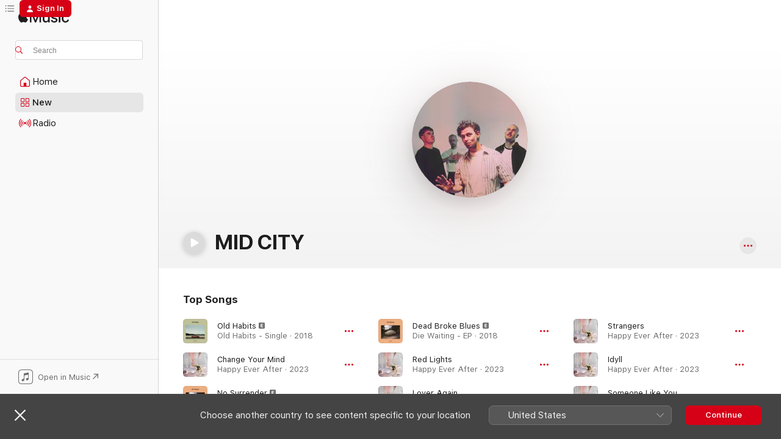

--- FILE ---
content_type: text/html
request_url: https://music.apple.com/au/artist/mid-city/1437106109
body_size: 25677
content:
<!DOCTYPE html>
<html dir="ltr" lang="en-AU">
    <head>
        <!-- prettier-ignore -->
        <meta charset="utf-8">
        <!-- prettier-ignore -->
        <meta http-equiv="X-UA-Compatible" content="IE=edge">
        <!-- prettier-ignore -->
        <meta
            name="viewport"
            content="width=device-width,initial-scale=1,interactive-widget=resizes-content"
        >
        <!-- prettier-ignore -->
        <meta name="applicable-device" content="pc,mobile">
        <!-- prettier-ignore -->
        <meta name="referrer" content="strict-origin">
        <!-- prettier-ignore -->
        <link
            rel="apple-touch-icon"
            sizes="180x180"
            href="/assets/favicon/favicon-180.png"
        >
        <!-- prettier-ignore -->
        <link
            rel="icon"
            type="image/png"
            sizes="32x32"
            href="/assets/favicon/favicon-32.png"
        >
        <!-- prettier-ignore -->
        <link
            rel="icon"
            type="image/png"
            sizes="16x16"
            href="/assets/favicon/favicon-16.png"
        >
        <!-- prettier-ignore -->
        <link
            rel="mask-icon"
            href="/assets/favicon/favicon.svg"
            color="#fa233b"
        >
        <!-- prettier-ignore -->
        <link rel="manifest" href="/manifest.json">

        <title>‎MID CITY - Apple Music</title><!-- HEAD_svelte-1cypuwr_START --><link rel="preconnect" href="//www.apple.com/wss/fonts" crossorigin="anonymous"><link rel="stylesheet" href="//www.apple.com/wss/fonts?families=SF+Pro,v4%7CSF+Pro+Icons,v1&amp;display=swap" type="text/css" referrerpolicy="strict-origin-when-cross-origin"><!-- HEAD_svelte-1cypuwr_END --><!-- HEAD_svelte-eg3hvx_START -->    <meta name="description" content="Listen to music by MID CITY on Apple Music. Find top songs and albums by MID CITY, including Old Habits, Change Your Mind and more."> <meta name="keywords" content="listen, MID CITY, music, songs, Indie Rock, apple music"> <link rel="canonical" href="https://music.apple.com/au/artist/mid-city/1437106109">     <meta name="al:ios:app_store_id" content="1108187390"> <meta name="al:ios:app_name" content="Apple Music"> <meta name="apple:content_id" content="1437106109"> <meta name="apple:title" content="MID CITY"> <meta name="apple:description" content="Listen to music by MID CITY on Apple Music. Find top songs and albums by MID CITY, including Old Habits, Change Your Mind and more.">   <meta property="og:title" content="MID CITY on Apple Music"> <meta property="og:description" content="Listen to music by MID CITY on Apple Music."> <meta property="og:site_name" content="Apple Music - Web Player"> <meta property="og:url" content="https://music.apple.com/au/artist/mid-city/1437106109"> <meta property="og:image" content="https://is1-ssl.mzstatic.com/image/thumb/AMCArtistImages126/v4/14/1e/f3/141ef3ea-623e-ec4f-132d-192884e2a920/6c51d47f-e2be-4707-abee-cfdc65c19625_ami-identity-220439c13a797e8a09340de8a7fb970c-2023-07-05T02-12-59.340Z_cropped.png/1200x630cw.png"> <meta property="og:image:secure_url" content="https://is1-ssl.mzstatic.com/image/thumb/AMCArtistImages126/v4/14/1e/f3/141ef3ea-623e-ec4f-132d-192884e2a920/6c51d47f-e2be-4707-abee-cfdc65c19625_ami-identity-220439c13a797e8a09340de8a7fb970c-2023-07-05T02-12-59.340Z_cropped.png/1200x630cw.png"> <meta property="og:image:alt" content="MID CITY on Apple Music"> <meta property="og:image:width" content="1200"> <meta property="og:image:height" content="630"> <meta property="og:image:type" content="image/png"> <meta property="og:type" content="music.musician"> <meta property="og:locale" content="en_AU">        <meta name="twitter:title" content="MID CITY on Apple Music"> <meta name="twitter:description" content="Listen to music by MID CITY on Apple Music."> <meta name="twitter:site" content="@AppleMusic"> <meta name="twitter:image" content="https://is1-ssl.mzstatic.com/image/thumb/AMCArtistImages126/v4/14/1e/f3/141ef3ea-623e-ec4f-132d-192884e2a920/6c51d47f-e2be-4707-abee-cfdc65c19625_ami-identity-220439c13a797e8a09340de8a7fb970c-2023-07-05T02-12-59.340Z_cropped.png/1200x630cw.png"> <meta name="twitter:image:alt" content="MID CITY on Apple Music"> <meta name="twitter:card" content="summary_large_image">       <!-- HTML_TAG_START -->
                <script id=schema:music-group type="application/ld+json">
                    {"@context":"http://schema.org","@type":"MusicGroup","name":"MID CITY","description":"Listen to music by MID CITY on Apple Music. Find top songs and albums by MID CITY, including Old Habits, Change Your Mind and more.","image":"https://is1-ssl.mzstatic.com/image/thumb/AMCArtistImages126/v4/14/1e/f3/141ef3ea-623e-ec4f-132d-192884e2a920/6c51d47f-e2be-4707-abee-cfdc65c19625_ami-identity-220439c13a797e8a09340de8a7fb970c-2023-07-05T02-12-59.340Z_cropped.png/486x486bb.png","genre":["Indie Rock"],"tracks":[{"@type":"MusicRecording","name":"Old Habits","duration":"PT3M28S","url":"https://music.apple.com/au/song/old-habits/1428520723","offers":{"@type":"Offer","category":"free","price":0},"audio":{"@type":"AudioObject","potentialAction":{"@type":"ListenAction","expectsAcceptanceOf":{"@type":"Offer","category":"free"},"target":{"@type":"EntryPoint","actionPlatform":"https://music.apple.com/au/song/old-habits/1428520723"}},"name":"Old Habits","contentUrl":"https://audio-ssl.itunes.apple.com/itunes-assets/AudioPreview125/v4/a0/93/91/a0939119-9ae3-ffb2-5593-d193c86d82f8/mzaf_5639502613790053185.plus.aac.ep.m4a","duration":"PT3M28S","uploadDate":"2018-08-24","thumbnailUrl":"https://is1-ssl.mzstatic.com/image/thumb/Music114/v4/d5/0f/68/d50f6880-e588-33ed-ab62-24b6be311e18/5054526568396_1.jpg/1200x630cw.png"}},{"@type":"MusicRecording","name":"Change Your Mind","duration":"PT4M26S","url":"https://music.apple.com/au/song/change-your-mind/1689171357","offers":{"@type":"Offer","category":"free","price":0},"audio":{"@type":"AudioObject","potentialAction":{"@type":"ListenAction","expectsAcceptanceOf":{"@type":"Offer","category":"free"},"target":{"@type":"EntryPoint","actionPlatform":"https://music.apple.com/au/song/change-your-mind/1689171357"}},"name":"Change Your Mind","contentUrl":"https://audio-ssl.itunes.apple.com/itunes-assets/AudioPreview116/v4/bf/24/3f/bf243fd3-a3f4-5cd7-d8a9-55db492c115f/mzaf_2616787210346324861.plus.aac.ep.m4a","duration":"PT4M26S","uploadDate":"2023-08-25","thumbnailUrl":"https://is1-ssl.mzstatic.com/image/thumb/Music126/v4/d5/17/95/d51795ca-95ff-4e13-57dc-9c0b58352e7a/111822.jpg/1200x630cw.png"}},{"@type":"MusicRecording","name":"No Surrender","duration":"PT3M7S","url":"https://music.apple.com/au/song/no-surrender/1455871918","offers":{"@type":"Offer","category":"free","price":0},"audio":{"@type":"AudioObject","potentialAction":{"@type":"ListenAction","expectsAcceptanceOf":{"@type":"Offer","category":"free"},"target":{"@type":"EntryPoint","actionPlatform":"https://music.apple.com/au/song/no-surrender/1455871918"}},"name":"No Surrender","contentUrl":"https://audio-ssl.itunes.apple.com/itunes-assets/AudioPreview115/v4/12/cd/f4/12cdf4b0-60d0-5356-e89e-026911d4f78f/mzaf_8122668304601992740.plus.aac.ep.m4a","duration":"PT3M7S","uploadDate":"2019-03-06","thumbnailUrl":"https://is1-ssl.mzstatic.com/image/thumb/Music113/v4/a0/da/30/a0da30a7-52e2-4b18-fe41-95a6ad009229/5054526217102_1.jpg/1200x630cw.png"}},{"@type":"MusicRecording","name":"Dead Broke Blues","duration":"PT2M51S","url":"https://music.apple.com/au/song/dead-broke-blues/1455871930","offers":{"@type":"Offer","category":"free","price":0},"audio":{"@type":"AudioObject","potentialAction":{"@type":"ListenAction","expectsAcceptanceOf":{"@type":"Offer","category":"free"},"target":{"@type":"EntryPoint","actionPlatform":"https://music.apple.com/au/song/dead-broke-blues/1455871930"}},"name":"Dead Broke Blues","contentUrl":"https://audio-ssl.itunes.apple.com/itunes-assets/AudioPreview125/v4/b2/d3/a4/b2d3a419-d5ec-cc96-0b7b-4b26c6d8823f/mzaf_9750416993389704929.plus.aac.ep.m4a","duration":"PT2M51S","uploadDate":"2018-04-20","thumbnailUrl":"https://is1-ssl.mzstatic.com/image/thumb/Music113/v4/a0/da/30/a0da30a7-52e2-4b18-fe41-95a6ad009229/5054526217102_1.jpg/1200x630cw.png"}},{"@type":"MusicRecording","name":"Red Lights","duration":"PT4M36S","url":"https://music.apple.com/au/song/red-lights/1689171374","offers":{"@type":"Offer","category":"free","price":0},"audio":{"@type":"AudioObject","potentialAction":{"@type":"ListenAction","expectsAcceptanceOf":{"@type":"Offer","category":"free"},"target":{"@type":"EntryPoint","actionPlatform":"https://music.apple.com/au/song/red-lights/1689171374"}},"name":"Red Lights","contentUrl":"https://audio-ssl.itunes.apple.com/itunes-assets/AudioPreview116/v4/78/48/b3/7848b324-8122-f966-00a3-e1bc7218efb8/mzaf_17874229370801926038.plus.aac.ep.m4a","duration":"PT4M36S","uploadDate":"2023-08-25","thumbnailUrl":"https://is1-ssl.mzstatic.com/image/thumb/Music126/v4/d5/17/95/d51795ca-95ff-4e13-57dc-9c0b58352e7a/111822.jpg/1200x630cw.png"}},{"@type":"MusicRecording","name":"Lover Again","duration":"PT4M3S","url":"https://music.apple.com/au/song/lover-again/1689171371","offers":{"@type":"Offer","category":"free","price":0},"audio":{"@type":"AudioObject","potentialAction":{"@type":"ListenAction","expectsAcceptanceOf":{"@type":"Offer","category":"free"},"target":{"@type":"EntryPoint","actionPlatform":"https://music.apple.com/au/song/lover-again/1689171371"}},"name":"Lover Again","contentUrl":"https://audio-ssl.itunes.apple.com/itunes-assets/AudioPreview126/v4/f1/1f/1d/f11f1d69-6076-c263-81ca-ee28dd03a5c3/mzaf_11781133843340513281.plus.aac.ep.m4a","duration":"PT4M3S","uploadDate":"2023-08-25","thumbnailUrl":"https://is1-ssl.mzstatic.com/image/thumb/Music126/v4/d5/17/95/d51795ca-95ff-4e13-57dc-9c0b58352e7a/111822.jpg/1200x630cw.png"}},{"@type":"MusicRecording","name":"Strangers","duration":"PT3M5S","url":"https://music.apple.com/au/song/strangers/1689171369","offers":{"@type":"Offer","category":"free","price":0},"audio":{"@type":"AudioObject","potentialAction":{"@type":"ListenAction","expectsAcceptanceOf":{"@type":"Offer","category":"free"},"target":{"@type":"EntryPoint","actionPlatform":"https://music.apple.com/au/song/strangers/1689171369"}},"name":"Strangers","contentUrl":"https://audio-ssl.itunes.apple.com/itunes-assets/AudioPreview116/v4/9b/d5/6e/9bd56ec7-2ec6-7f3e-977e-291ebfd56aef/mzaf_3316059610700151663.plus.aac.ep.m4a","duration":"PT3M5S","uploadDate":"2023-08-25","thumbnailUrl":"https://is1-ssl.mzstatic.com/image/thumb/Music126/v4/d5/17/95/d51795ca-95ff-4e13-57dc-9c0b58352e7a/111822.jpg/1200x630cw.png"}},{"@type":"MusicRecording","name":"Idyll","duration":"PT1M6S","url":"https://music.apple.com/au/song/idyll/1689171367","offers":{"@type":"Offer","category":"free","price":0},"audio":{"@type":"AudioObject","potentialAction":{"@type":"ListenAction","expectsAcceptanceOf":{"@type":"Offer","category":"free"},"target":{"@type":"EntryPoint","actionPlatform":"https://music.apple.com/au/song/idyll/1689171367"}},"name":"Idyll","contentUrl":"https://audio-ssl.itunes.apple.com/itunes-assets/AudioPreview126/v4/72/c9/5d/72c95dc5-0a86-08db-d364-43f53510f100/mzaf_7327500604276325980.plus.aac.p.m4a","duration":"PT1M6S","uploadDate":"2023-08-25","thumbnailUrl":"https://is1-ssl.mzstatic.com/image/thumb/Music126/v4/d5/17/95/d51795ca-95ff-4e13-57dc-9c0b58352e7a/111822.jpg/1200x630cw.png"}},{"@type":"MusicRecording","name":"Someone Like You","duration":"PT4M18S","url":"https://music.apple.com/au/song/someone-like-you/1689171352","offers":{"@type":"Offer","category":"free","price":0},"audio":{"@type":"AudioObject","potentialAction":{"@type":"ListenAction","expectsAcceptanceOf":{"@type":"Offer","category":"free"},"target":{"@type":"EntryPoint","actionPlatform":"https://music.apple.com/au/song/someone-like-you/1689171352"}},"name":"Someone Like You","contentUrl":"https://audio-ssl.itunes.apple.com/itunes-assets/AudioPreview126/v4/d6/03/af/d603afd2-3e2d-b3b9-ce46-7ed6b927bad3/mzaf_15483389221812103789.plus.aac.ep.m4a","duration":"PT4M18S","uploadDate":"2023-08-25","thumbnailUrl":"https://is1-ssl.mzstatic.com/image/thumb/Music126/v4/d5/17/95/d51795ca-95ff-4e13-57dc-9c0b58352e7a/111822.jpg/1200x630cw.png"}},{"@type":"MusicRecording","name":"Car Wreck","duration":"PT3M27S","url":"https://music.apple.com/au/song/car-wreck/1689171348","offers":{"@type":"Offer","category":"free","price":0},"audio":{"@type":"AudioObject","potentialAction":{"@type":"ListenAction","expectsAcceptanceOf":{"@type":"Offer","category":"free"},"target":{"@type":"EntryPoint","actionPlatform":"https://music.apple.com/au/song/car-wreck/1689171348"}},"name":"Car Wreck","contentUrl":"https://audio-ssl.itunes.apple.com/itunes-assets/AudioPreview126/v4/26/77/69/26776974-4252-69df-d8c3-5e9c96af6cc1/mzaf_26858837825837957.plus.aac.ep.m4a","duration":"PT3M27S","uploadDate":"2023-08-25","thumbnailUrl":"https://is1-ssl.mzstatic.com/image/thumb/Music126/v4/d5/17/95/d51795ca-95ff-4e13-57dc-9c0b58352e7a/111822.jpg/1200x630cw.png"}},{"@type":"MusicRecording","name":"Happy Ever After (Radio Edit)","duration":"PT3M47S","url":"https://music.apple.com/au/song/happy-ever-after-radio-edit/1693112586","offers":{"@type":"Offer","category":"free","price":0},"audio":{"@type":"AudioObject","potentialAction":{"@type":"ListenAction","expectsAcceptanceOf":{"@type":"Offer","category":"free"},"target":{"@type":"EntryPoint","actionPlatform":"https://music.apple.com/au/song/happy-ever-after-radio-edit/1693112586"}},"name":"Happy Ever After (Radio Edit)","contentUrl":"https://audio-ssl.itunes.apple.com/itunes-assets/AudioPreview116/v4/a5/bd/f1/a5bdf145-2618-eda3-8b55-4376fc78085d/mzaf_5561979672262349496.plus.aac.ep.m4a","duration":"PT3M47S","uploadDate":"2023-07-14","thumbnailUrl":"https://is1-ssl.mzstatic.com/image/thumb/Music116/v4/36/9e/7f/369e7f1a-aa98-2cf4-c1f5-1958e00f3b8d/119527.jpg/1200x630cw.png"}},{"@type":"MusicRecording","name":"Happy Ever After","duration":"PT4M18S","url":"https://music.apple.com/au/song/happy-ever-after/1689171223","offers":{"@type":"Offer","category":"free","price":0},"audio":{"@type":"AudioObject","potentialAction":{"@type":"ListenAction","expectsAcceptanceOf":{"@type":"Offer","category":"free"},"target":{"@type":"EntryPoint","actionPlatform":"https://music.apple.com/au/song/happy-ever-after/1689171223"}},"name":"Happy Ever After","contentUrl":"https://audio-ssl.itunes.apple.com/itunes-assets/AudioPreview126/v4/8b/94/fe/8b94fed6-0b72-1f08-3000-4c5df80961e2/mzaf_14779224244514452663.plus.aac.ep.m4a","duration":"PT4M18S","uploadDate":"2023-07-14","thumbnailUrl":"https://is1-ssl.mzstatic.com/image/thumb/Music126/v4/d5/17/95/d51795ca-95ff-4e13-57dc-9c0b58352e7a/111822.jpg/1200x630cw.png"}},{"@type":"MusicRecording","name":"Emily","duration":"PT3M26S","url":"https://music.apple.com/au/song/emily/1689171360","offers":{"@type":"Offer","category":"free","price":0},"audio":{"@type":"AudioObject","potentialAction":{"@type":"ListenAction","expectsAcceptanceOf":{"@type":"Offer","category":"free"},"target":{"@type":"EntryPoint","actionPlatform":"https://music.apple.com/au/song/emily/1689171360"}},"name":"Emily","contentUrl":"https://audio-ssl.itunes.apple.com/itunes-assets/AudioPreview126/v4/6f/8d/20/6f8d20fa-ae0e-26d3-045d-8af7749100c0/mzaf_2693160562644211492.plus.aac.ep.m4a","duration":"PT3M26S","uploadDate":"2023-05-26","thumbnailUrl":"https://is1-ssl.mzstatic.com/image/thumb/Music126/v4/d5/17/95/d51795ca-95ff-4e13-57dc-9c0b58352e7a/111822.jpg/1200x630cw.png"}},{"@type":"MusicRecording","name":"Compromise","duration":"PT3M34S","url":"https://music.apple.com/au/song/compromise/1689171224","offers":{"@type":"Offer","category":"free","price":0},"audio":{"@type":"AudioObject","potentialAction":{"@type":"ListenAction","expectsAcceptanceOf":{"@type":"Offer","category":"free"},"target":{"@type":"EntryPoint","actionPlatform":"https://music.apple.com/au/song/compromise/1689171224"}},"name":"Compromise","contentUrl":"https://audio-ssl.itunes.apple.com/itunes-assets/AudioPreview126/v4/41/68/af/4168af74-44e0-b763-a798-bbecdc42c9f1/mzaf_15670590780618865958.plus.aac.ep.m4a","duration":"PT3M34S","uploadDate":"2023-02-10","thumbnailUrl":"https://is1-ssl.mzstatic.com/image/thumb/Music126/v4/d5/17/95/d51795ca-95ff-4e13-57dc-9c0b58352e7a/111822.jpg/1200x630cw.png"}},{"@type":"MusicRecording","name":"Choc Mint","duration":"PT3M49S","url":"https://music.apple.com/au/song/choc-mint/1618795916","offers":{"@type":"Offer","category":"free","price":0},"audio":{"@type":"AudioObject","potentialAction":{"@type":"ListenAction","expectsAcceptanceOf":{"@type":"Offer","category":"free"},"target":{"@type":"EntryPoint","actionPlatform":"https://music.apple.com/au/song/choc-mint/1618795916"}},"name":"Choc Mint","contentUrl":"https://audio-ssl.itunes.apple.com/itunes-assets/AudioPreview122/v4/7d/d4/4c/7dd44c6f-6d52-5ce2-840f-612ddb5e5289/mzaf_5663535146566322148.plus.aac.ep.m4a","duration":"PT3M49S","uploadDate":"2022-05-03","thumbnailUrl":"https://is1-ssl.mzstatic.com/image/thumb/Music126/v4/ac/1c/4d/ac1c4d4e-026a-c562-f850-66d6fdeb948c/4260311432440_cover.jpg/1200x630cw.png"}},{"@type":"MusicRecording","name":"You Can't Know Why","duration":"PT3M29S","url":"https://music.apple.com/au/song/you-cant-know-why/1533302125","offers":{"@type":"Offer","category":"free","price":0},"audio":{"@type":"AudioObject","potentialAction":{"@type":"ListenAction","expectsAcceptanceOf":{"@type":"Offer","category":"free"},"target":{"@type":"EntryPoint","actionPlatform":"https://music.apple.com/au/song/you-cant-know-why/1533302125"}},"name":"You Can't Know Why","contentUrl":"https://audio-ssl.itunes.apple.com/itunes-assets/AudioPreview125/v4/f8/20/79/f82079ab-571a-fcd5-a197-a73f27ec8d10/mzaf_10011816030110736026.plus.aac.ep.m4a","duration":"PT3M29S","uploadDate":"2020-12-04","thumbnailUrl":"https://is1-ssl.mzstatic.com/image/thumb/Music124/v4/4a/2d/3a/4a2d3ae4-9c0e-43e1-dd24-e48c47d11d9e/5054526060548_1.jpg/1200x630cw.png"}},{"@type":"MusicRecording","name":"Wishing For the Best","duration":"PT2M20S","url":"https://music.apple.com/au/song/wishing-for-the-best/1533302121","offers":{"@type":"Offer","category":"free","price":0},"audio":{"@type":"AudioObject","potentialAction":{"@type":"ListenAction","expectsAcceptanceOf":{"@type":"Offer","category":"free"},"target":{"@type":"EntryPoint","actionPlatform":"https://music.apple.com/au/song/wishing-for-the-best/1533302121"}},"name":"Wishing For the Best","contentUrl":"https://audio-ssl.itunes.apple.com/itunes-assets/AudioPreview115/v4/0c/c0/6c/0cc06c2a-8ae9-196e-a6fd-96bd4e4efd59/mzaf_9288401511980059141.plus.aac.p.m4a","duration":"PT2M20S","uploadDate":"2020-12-04","thumbnailUrl":"https://is1-ssl.mzstatic.com/image/thumb/Music124/v4/4a/2d/3a/4a2d3ae4-9c0e-43e1-dd24-e48c47d11d9e/5054526060548_1.jpg/1200x630cw.png"}},{"@type":"MusicRecording","name":"Good For It","duration":"PT3M29S","url":"https://music.apple.com/au/song/good-for-it/1533302111","offers":{"@type":"Offer","category":"free","price":0},"audio":{"@type":"AudioObject","potentialAction":{"@type":"ListenAction","expectsAcceptanceOf":{"@type":"Offer","category":"free"},"target":{"@type":"EntryPoint","actionPlatform":"https://music.apple.com/au/song/good-for-it/1533302111"}},"name":"Good For It","contentUrl":"https://audio-ssl.itunes.apple.com/itunes-assets/AudioPreview125/v4/49/d1/86/49d186cb-ae06-70db-6843-61d158e74930/mzaf_18009503184533266330.plus.aac.ep.m4a","duration":"PT3M29S","uploadDate":"2020-12-04","thumbnailUrl":"https://is1-ssl.mzstatic.com/image/thumb/Music124/v4/4a/2d/3a/4a2d3ae4-9c0e-43e1-dd24-e48c47d11d9e/5054526060548_1.jpg/1200x630cw.png"}},{"@type":"MusicRecording","name":"Liar Liar","duration":"PT3M4S","url":"https://music.apple.com/au/song/liar-liar/1533301866","offers":{"@type":"Offer","category":"free","price":0},"audio":{"@type":"AudioObject","potentialAction":{"@type":"ListenAction","expectsAcceptanceOf":{"@type":"Offer","category":"free"},"target":{"@type":"EntryPoint","actionPlatform":"https://music.apple.com/au/song/liar-liar/1533301866"}},"name":"Liar Liar","contentUrl":"https://audio-ssl.itunes.apple.com/itunes-assets/AudioPreview125/v4/3e/69/fa/3e69fa21-0b3c-c8e3-3efc-178bc7b9f70a/mzaf_8052823045934702297.plus.aac.ep.m4a","duration":"PT3M4S","uploadDate":"2020-10-08","thumbnailUrl":"https://is1-ssl.mzstatic.com/image/thumb/Music124/v4/4a/2d/3a/4a2d3ae4-9c0e-43e1-dd24-e48c47d11d9e/5054526060548_1.jpg/1200x630cw.png"}},{"@type":"MusicRecording","name":"Forget It","duration":"PT3M6S","url":"https://music.apple.com/au/song/forget-it/1498245425","offers":{"@type":"Offer","category":"free","price":0},"audio":{"@type":"AudioObject","potentialAction":{"@type":"ListenAction","expectsAcceptanceOf":{"@type":"Offer","category":"free"},"target":{"@type":"EntryPoint","actionPlatform":"https://music.apple.com/au/song/forget-it/1498245425"}},"name":"Forget It","contentUrl":"https://audio-ssl.itunes.apple.com/itunes-assets/AudioPreview115/v4/94/fa/17/94fa179c-fdb8-4789-a682-f4fa01de273f/mzaf_7011303168785445508.plus.aac.ep.m4a","duration":"PT3M6S","uploadDate":"2020-03-06","thumbnailUrl":"https://is1-ssl.mzstatic.com/image/thumb/Music113/v4/0c/e8/b0/0ce8b07f-23a8-c9dd-92db-19907bfb20ea/5054526817302_1.jpg/1200x630cw.png"}},{"@type":"MusicRecording","name":"Fake Friends Forever","duration":"PT3M7S","url":"https://music.apple.com/au/song/fake-friends-forever/1473326564","offers":{"@type":"Offer","category":"free","price":0},"audio":{"@type":"AudioObject","potentialAction":{"@type":"ListenAction","expectsAcceptanceOf":{"@type":"Offer","category":"free"},"target":{"@type":"EntryPoint","actionPlatform":"https://music.apple.com/au/song/fake-friends-forever/1473326564"}},"name":"Fake Friends Forever","contentUrl":"https://audio-ssl.itunes.apple.com/itunes-assets/AudioPreview115/v4/5f/41/97/5f419726-5709-f0ce-911b-6e2942dbd31c/mzaf_3556468350995632600.plus.aac.ep.m4a","duration":"PT3M7S","uploadDate":"2019-08-01","thumbnailUrl":"https://is1-ssl.mzstatic.com/image/thumb/Music113/v4/15/69/c8/1569c822-21a8-43de-213a-bdf861a76057/5054526733268_1.jpg/1200x630cw.png"}},{"@type":"MusicRecording","name":"Ride","duration":"PT3M54S","url":"https://music.apple.com/au/song/ride/1455871925","offers":{"@type":"Offer","category":"free","price":0},"audio":{"@type":"AudioObject","potentialAction":{"@type":"ListenAction","expectsAcceptanceOf":{"@type":"Offer","category":"free"},"target":{"@type":"EntryPoint","actionPlatform":"https://music.apple.com/au/song/ride/1455871925"}},"name":"Ride","contentUrl":"https://audio-ssl.itunes.apple.com/itunes-assets/AudioPreview125/v4/f3/c5/27/f3c527c5-0930-9477-5a4d-14dbbf709d59/mzaf_15351507926576485374.plus.aac.ep.m4a","duration":"PT3M54S","uploadDate":"2019-04-05","thumbnailUrl":"https://is1-ssl.mzstatic.com/image/thumb/Music113/v4/a0/da/30/a0da30a7-52e2-4b18-fe41-95a6ad009229/5054526217102_1.jpg/1200x630cw.png"}},{"@type":"MusicRecording","name":"Die Waiting","duration":"PT3M34S","url":"https://music.apple.com/au/song/die-waiting/1455871923","offers":{"@type":"Offer","category":"free","price":0},"audio":{"@type":"AudioObject","potentialAction":{"@type":"ListenAction","expectsAcceptanceOf":{"@type":"Offer","category":"free"},"target":{"@type":"EntryPoint","actionPlatform":"https://music.apple.com/au/song/die-waiting/1455871923"}},"name":"Die Waiting","contentUrl":"https://audio-ssl.itunes.apple.com/itunes-assets/AudioPreview125/v4/43/a9/bc/43a9bcec-be08-1bc7-a144-a24b95d8fdd2/mzaf_3817251010576925636.plus.aac.ep.m4a","duration":"PT3M34S","uploadDate":"2019-04-05","thumbnailUrl":"https://is1-ssl.mzstatic.com/image/thumb/Music113/v4/a0/da/30/a0da30a7-52e2-4b18-fe41-95a6ad009229/5054526217102_1.jpg/1200x630cw.png"}}],"albums":[{"@type":"MusicAlbum","image":"https://is1-ssl.mzstatic.com/image/thumb/Music126/v4/d5/17/95/d51795ca-95ff-4e13-57dc-9c0b58352e7a/111822.jpg/486x486bb.png","url":"https://music.apple.com/au/album/happy-ever-after/1689171206","name":"Happy Ever After","byArtist":{"@type":"MusicGroup","url":"https://music.apple.com/au/artist/mid-city/1437106109","name":"MID CITY"}}],"url":"https://music.apple.com/au/artist/mid-city/1437106109","potentialAction":{"@type":"ListenAction","expectsAcceptanceOf":{"@type":"Offer","category":"free"},"target":{"@type":"EntryPoint","actionPlatform":"https://music.apple.com/au/artist/mid-city/1437106109"}}}
                </script>
                <!-- HTML_TAG_END -->    <!-- HEAD_svelte-eg3hvx_END -->
      <script type="module" crossorigin src="/assets/index~8a6f659a1b.js"></script>
      <link rel="stylesheet" href="/assets/index~99bed3cf08.css">
      <script type="module">import.meta.url;import("_").catch(()=>1);async function* g(){};window.__vite_is_modern_browser=true;</script>
      <script type="module">!function(){if(window.__vite_is_modern_browser)return;console.warn("vite: loading legacy chunks, syntax error above and the same error below should be ignored");var e=document.getElementById("vite-legacy-polyfill"),n=document.createElement("script");n.src=e.src,n.onload=function(){System.import(document.getElementById('vite-legacy-entry').getAttribute('data-src'))},document.body.appendChild(n)}();</script>
    </head>
    <body>
        <script src="/assets/focus-visible/focus-visible.min.js"></script>
        
        <script
            async
            src="/includes/js-cdn/musickit/v3/amp/musickit.js"
        ></script>
        <script
            type="module"
            async
            src="/includes/js-cdn/musickit/v3/components/musickit-components/musickit-components.esm.js"
        ></script>
        <script
            nomodule
            async
            src="/includes/js-cdn/musickit/v3/components/musickit-components/musickit-components.js"
        ></script>
        <svg style="display: none" xmlns="http://www.w3.org/2000/svg">
            <symbol id="play-circle-fill" viewBox="0 0 60 60">
                <path
                    class="icon-circle-fill__circle"
                    fill="var(--iconCircleFillBG, transparent)"
                    d="M30 60c16.411 0 30-13.617 30-30C60 13.588 46.382 0 29.971 0 13.588 0 .001 13.588.001 30c0 16.383 13.617 30 30 30Z"
                />
                <path
                    fill="var(--iconFillArrow, var(--keyColor, black))"
                    d="M24.411 41.853c-1.41.853-3.028.177-3.028-1.294V19.47c0-1.44 1.735-2.058 3.028-1.294l17.265 10.235a1.89 1.89 0 0 1 0 3.265L24.411 41.853Z"
                />
            </symbol>
        </svg>
        <div class="body-container">
              <div class="app-container svelte-t3vj1e" data-testid="app-container">   <div class="header svelte-rjjbqs" data-testid="header"><nav data-testid="navigation" class="navigation svelte-13li0vp"><div class="navigation__header svelte-13li0vp"><div data-testid="logo" class="logo svelte-1o7dz8w"> <a aria-label="Apple Music" role="img" href="https://music.apple.com/au/home" class="svelte-1o7dz8w"><svg height="20" viewBox="0 0 83 20" width="83" xmlns="http://www.w3.org/2000/svg" class="logo" aria-hidden="true"><path d="M34.752 19.746V6.243h-.088l-5.433 13.503h-2.074L21.711 6.243h-.087v13.503h-2.548V1.399h3.235l5.833 14.621h.1l5.82-14.62h3.248v18.347h-2.56zm16.649 0h-2.586v-2.263h-.062c-.725 1.602-2.061 2.504-4.072 2.504-2.86 0-4.61-1.894-4.61-4.958V6.37h2.698v8.125c0 2.034.95 3.127 2.81 3.127 1.95 0 3.124-1.373 3.124-3.458V6.37H51.4v13.376zm7.394-13.618c3.06 0 5.046 1.73 5.134 4.196h-2.536c-.15-1.296-1.087-2.11-2.598-2.11-1.462 0-2.436.724-2.436 1.793 0 .839.6 1.41 2.023 1.741l2.136.496c2.686.636 3.71 1.704 3.71 3.636 0 2.442-2.236 4.12-5.333 4.12-3.285 0-5.26-1.64-5.509-4.183h2.673c.25 1.398 1.187 2.085 2.836 2.085 1.623 0 2.623-.687 2.623-1.78 0-.865-.487-1.373-1.924-1.704l-2.136-.508c-2.498-.585-3.735-1.806-3.735-3.75 0-2.391 2.049-4.032 5.072-4.032zM66.1 2.836c0-.878.7-1.577 1.561-1.577.862 0 1.55.7 1.55 1.577 0 .864-.688 1.576-1.55 1.576a1.573 1.573 0 0 1-1.56-1.576zm.212 3.534h2.698v13.376h-2.698zm14.089 4.603c-.275-1.424-1.324-2.556-3.085-2.556-2.086 0-3.46 1.767-3.46 4.64 0 2.938 1.386 4.642 3.485 4.642 1.66 0 2.748-.928 3.06-2.48H83C82.713 18.067 80.477 20 77.317 20c-3.76 0-6.208-2.62-6.208-6.942 0-4.247 2.448-6.93 6.183-6.93 3.385 0 5.446 2.213 5.683 4.845h-2.573zM10.824 3.189c-.698.834-1.805 1.496-2.913 1.398-.145-1.128.41-2.33 1.036-3.065C9.644.662 10.848.05 11.835 0c.121 1.178-.336 2.33-1.01 3.19zm.999 1.619c.624.049 2.425.244 3.578 1.98-.096.074-2.137 1.272-2.113 3.79.024 3.01 2.593 4.012 2.617 4.037-.024.074-.407 1.419-1.344 2.812-.817 1.224-1.657 2.422-3.002 2.447-1.297.024-1.73-.783-3.218-.783-1.489 0-1.97.758-3.194.807-1.297.048-2.28-1.297-3.097-2.52C.368 14.908-.904 10.408.825 7.375c.84-1.516 2.377-2.47 4.034-2.495 1.273-.023 2.45.857 3.218.857.769 0 2.137-1.027 3.746-.93z"></path></svg></a>   </div> <div class="search-input-wrapper svelte-nrtdem" data-testid="search-input"><div data-testid="amp-search-input" aria-controls="search-suggestions" aria-expanded="false" aria-haspopup="listbox" aria-owns="search-suggestions" class="search-input-container svelte-rg26q6" tabindex="-1" role=""><div class="flex-container svelte-rg26q6"><form id="search-input-form" class="svelte-rg26q6"><svg height="16" width="16" viewBox="0 0 16 16" class="search-svg" aria-hidden="true"><path d="M11.87 10.835c.018.015.035.03.051.047l3.864 3.863a.735.735 0 1 1-1.04 1.04l-3.863-3.864a.744.744 0 0 1-.047-.051 6.667 6.667 0 1 1 1.035-1.035zM6.667 12a5.333 5.333 0 1 0 0-10.667 5.333 5.333 0 0 0 0 10.667z"></path></svg> <input aria-autocomplete="list" aria-multiline="false" aria-controls="search-suggestions" aria-label="Search" placeholder="Search" spellcheck="false" autocomplete="off" autocorrect="off" autocapitalize="off" type="text" inputmode="search" class="search-input__text-field svelte-rg26q6" data-testid="search-input__text-field"></form> </div> <div data-testid="search-scope-bar"></div>   </div> </div></div> <div data-testid="navigation-content" class="navigation__content svelte-13li0vp" id="navigation" aria-hidden="false"><div class="navigation__scrollable-container svelte-13li0vp"><div data-testid="navigation-items-primary" class="navigation-items navigation-items--primary svelte-ng61m8"> <ul class="navigation-items__list svelte-ng61m8">  <li class="navigation-item navigation-item__home svelte-1a5yt87" aria-selected="false" data-testid="navigation-item"> <a href="https://music.apple.com/au/home" class="navigation-item__link svelte-1a5yt87" role="button" data-testid="home" aria-pressed="false"><div class="navigation-item__content svelte-zhx7t9"> <span class="navigation-item__icon svelte-zhx7t9"> <svg width="24" height="24" viewBox="0 0 24 24" xmlns="http://www.w3.org/2000/svg" aria-hidden="true"><path d="M5.93 20.16a1.94 1.94 0 0 1-1.43-.502c-.334-.335-.502-.794-.502-1.393v-7.142c0-.362.062-.688.177-.953.123-.264.326-.529.6-.75l6.145-5.157c.176-.141.344-.247.52-.318.176-.07.362-.105.564-.105.194 0 .388.035.565.105.176.07.352.177.52.318l6.146 5.158c.273.23.467.476.59.75.124.264.177.59.177.96v7.134c0 .59-.159 1.058-.503 1.393-.335.335-.811.503-1.428.503H5.929Zm12.14-1.172c.221 0 .406-.07.547-.212a.688.688 0 0 0 .22-.511v-7.142c0-.177-.026-.344-.087-.459a.97.97 0 0 0-.265-.353l-6.154-5.149a.756.756 0 0 0-.177-.115.37.37 0 0 0-.15-.035.37.37 0 0 0-.158.035l-.177.115-6.145 5.15a.982.982 0 0 0-.274.352 1.13 1.13 0 0 0-.088.468v7.133c0 .203.08.379.23.511a.744.744 0 0 0 .546.212h12.133Zm-8.323-4.7c0-.176.062-.326.177-.432a.6.6 0 0 1 .423-.159h3.315c.176 0 .326.053.432.16s.159.255.159.431v4.973H9.756v-4.973Z"></path></svg> </span> <span class="navigation-item__label svelte-zhx7t9"> Home </span> </div></a>  </li>  <li class="navigation-item navigation-item__new svelte-1a5yt87" aria-selected="false" data-testid="navigation-item"> <a href="https://music.apple.com/au/new" class="navigation-item__link svelte-1a5yt87" role="button" data-testid="new" aria-pressed="false"><div class="navigation-item__content svelte-zhx7t9"> <span class="navigation-item__icon svelte-zhx7t9"> <svg height="24" viewBox="0 0 24 24" width="24" aria-hidden="true"><path d="M9.92 11.354c.966 0 1.453-.487 1.453-1.49v-3.4c0-1.004-.487-1.483-1.453-1.483H6.452C5.487 4.981 5 5.46 5 6.464v3.4c0 1.003.487 1.49 1.452 1.49zm7.628 0c.965 0 1.452-.487 1.452-1.49v-3.4c0-1.004-.487-1.483-1.452-1.483h-3.46c-.974 0-1.46.479-1.46 1.483v3.4c0 1.003.486 1.49 1.46 1.49zm-7.65-1.073h-3.43c-.266 0-.396-.137-.396-.418v-3.4c0-.273.13-.41.396-.41h3.43c.265 0 .402.137.402.41v3.4c0 .281-.137.418-.403.418zm7.634 0h-3.43c-.273 0-.402-.137-.402-.418v-3.4c0-.273.129-.41.403-.41h3.43c.265 0 .395.137.395.41v3.4c0 .281-.13.418-.396.418zm-7.612 8.7c.966 0 1.453-.48 1.453-1.483v-3.407c0-.996-.487-1.483-1.453-1.483H6.452c-.965 0-1.452.487-1.452 1.483v3.407c0 1.004.487 1.483 1.452 1.483zm7.628 0c.965 0 1.452-.48 1.452-1.483v-3.407c0-.996-.487-1.483-1.452-1.483h-3.46c-.974 0-1.46.487-1.46 1.483v3.407c0 1.004.486 1.483 1.46 1.483zm-7.65-1.072h-3.43c-.266 0-.396-.137-.396-.41v-3.4c0-.282.13-.418.396-.418h3.43c.265 0 .402.136.402.418v3.4c0 .273-.137.41-.403.41zm7.634 0h-3.43c-.273 0-.402-.137-.402-.41v-3.4c0-.282.129-.418.403-.418h3.43c.265 0 .395.136.395.418v3.4c0 .273-.13.41-.396.41z" fill-opacity=".95"></path></svg> </span> <span class="navigation-item__label svelte-zhx7t9"> New </span> </div></a>  </li>  <li class="navigation-item navigation-item__radio svelte-1a5yt87" aria-selected="false" data-testid="navigation-item"> <a href="https://music.apple.com/au/radio" class="navigation-item__link svelte-1a5yt87" role="button" data-testid="radio" aria-pressed="false"><div class="navigation-item__content svelte-zhx7t9"> <span class="navigation-item__icon svelte-zhx7t9"> <svg width="24" height="24" viewBox="0 0 24 24" xmlns="http://www.w3.org/2000/svg" aria-hidden="true"><path d="M19.359 18.57C21.033 16.818 22 14.461 22 11.89s-.967-4.93-2.641-6.68c-.276-.292-.653-.26-.868-.023-.222.246-.176.591.085.868 1.466 1.535 2.272 3.593 2.272 5.835 0 2.241-.806 4.3-2.272 5.835-.261.268-.307.621-.085.86.215.245.592.276.868-.016zm-13.85.014c.222-.238.176-.59-.085-.86-1.474-1.535-2.272-3.593-2.272-5.834 0-2.242.798-4.3 2.272-5.835.261-.277.307-.622.085-.868-.215-.238-.592-.269-.868.023C2.967 6.96 2 9.318 2 11.89s.967 4.929 2.641 6.68c.276.29.653.26.868.014zm1.957-1.873c.223-.253.162-.583-.1-.867-.951-1.068-1.473-2.45-1.473-3.954 0-1.505.522-2.887 1.474-3.954.26-.284.322-.614.1-.876-.23-.26-.622-.26-.891.039-1.175 1.274-1.827 2.963-1.827 4.79 0 1.82.652 3.517 1.827 4.784.269.3.66.307.89.038zm9.958-.038c1.175-1.267 1.827-2.964 1.827-4.783 0-1.828-.652-3.517-1.827-4.791-.269-.3-.66-.3-.89-.039-.23.262-.162.592.092.876.96 1.067 1.481 2.449 1.481 3.954 0 1.504-.522 2.886-1.481 3.954-.254.284-.323.614-.092.867.23.269.621.261.89-.038zm-8.061-1.966c.23-.26.13-.568-.092-.883-.415-.522-.63-1.197-.63-1.934 0-.737.215-1.413.63-1.943.222-.307.322-.614.092-.875s-.653-.261-.906.054a4.385 4.385 0 0 0-.968 2.764 4.38 4.38 0 0 0 .968 2.756c.253.322.675.322.906.061zm6.18-.061a4.38 4.38 0 0 0 .968-2.756 4.385 4.385 0 0 0-.968-2.764c-.253-.315-.675-.315-.906-.054-.23.261-.138.568.092.875.415.53.63 1.206.63 1.943 0 .737-.215 1.412-.63 1.934-.23.315-.322.622-.092.883s.653.261.906-.061zm-3.547-.967c.96 0 1.789-.814 1.789-1.797s-.83-1.789-1.789-1.789c-.96 0-1.781.806-1.781 1.789 0 .983.821 1.797 1.781 1.797z"></path></svg> </span> <span class="navigation-item__label svelte-zhx7t9"> Radio </span> </div></a>  </li>  <li class="navigation-item navigation-item__search svelte-1a5yt87" aria-selected="false" data-testid="navigation-item"> <a href="https://music.apple.com/au/search" class="navigation-item__link svelte-1a5yt87" role="button" data-testid="search" aria-pressed="false"><div class="navigation-item__content svelte-zhx7t9"> <span class="navigation-item__icon svelte-zhx7t9"> <svg height="24" viewBox="0 0 24 24" width="24" aria-hidden="true"><path d="M17.979 18.553c.476 0 .813-.366.813-.835a.807.807 0 0 0-.235-.586l-3.45-3.457a5.61 5.61 0 0 0 1.158-3.413c0-3.098-2.535-5.633-5.633-5.633C7.542 4.63 5 7.156 5 10.262c0 3.098 2.534 5.632 5.632 5.632a5.614 5.614 0 0 0 3.274-1.055l3.472 3.472a.835.835 0 0 0 .6.242zm-7.347-3.875c-2.417 0-4.416-2-4.416-4.416 0-2.417 2-4.417 4.416-4.417 2.417 0 4.417 2 4.417 4.417s-2 4.416-4.417 4.416z" fill-opacity=".95"></path></svg> </span> <span class="navigation-item__label svelte-zhx7t9"> Search </span> </div></a>  </li></ul> </div>   </div> <div class="navigation__native-cta"><div slot="native-cta"><div data-testid="native-cta" class="native-cta svelte-6xh86f  native-cta--authenticated"><button class="native-cta__button svelte-6xh86f" data-testid="native-cta-button"><span class="native-cta__app-icon svelte-6xh86f"><svg width="24" height="24" xmlns="http://www.w3.org/2000/svg" xml:space="preserve" style="fill-rule:evenodd;clip-rule:evenodd;stroke-linejoin:round;stroke-miterlimit:2" viewBox="0 0 24 24" slot="app-icon" aria-hidden="true"><path d="M22.567 1.496C21.448.393 19.956.045 17.293.045H6.566c-2.508 0-4.028.376-5.12 1.465C.344 2.601 0 4.09 0 6.611v10.727c0 2.695.33 4.18 1.432 5.257 1.106 1.103 2.595 1.45 5.275 1.45h10.586c2.663 0 4.169-.347 5.274-1.45C23.656 21.504 24 20.033 24 17.338V6.752c0-2.694-.344-4.179-1.433-5.256Zm.411 4.9v11.299c0 1.898-.338 3.286-1.188 4.137-.851.864-2.256 1.191-4.141 1.191H6.35c-1.884 0-3.303-.341-4.154-1.191-.85-.851-1.174-2.239-1.174-4.137V6.54c0-2.014.324-3.445 1.16-4.295.851-.864 2.312-1.177 4.313-1.177h11.154c1.885 0 3.29.341 4.141 1.191.864.85 1.188 2.239 1.188 4.137Z" style="fill-rule:nonzero"></path><path d="M7.413 19.255c.987 0 2.48-.728 2.48-2.672v-6.385c0-.35.063-.428.378-.494l5.298-1.095c.351-.067.534.025.534.333l.035 4.286c0 .337-.182.586-.53.652l-1.014.228c-1.361.3-2.007.923-2.007 1.937 0 1.017.79 1.748 1.926 1.748.986 0 2.444-.679 2.444-2.64V5.654c0-.636-.279-.821-1.016-.66L9.646 6.298c-.448.091-.674.329-.674.699l.035 7.697c0 .336-.148.546-.446.613l-1.067.21c-1.329.266-1.986.93-1.986 1.993 0 1.017.786 1.745 1.905 1.745Z" style="fill-rule:nonzero"></path></svg></span> <span class="native-cta__label svelte-6xh86f">Open in Music</span> <span class="native-cta__arrow svelte-6xh86f"><svg height="16" width="16" viewBox="0 0 16 16" class="native-cta-action" aria-hidden="true"><path d="M1.559 16 13.795 3.764v8.962H16V0H3.274v2.205h8.962L0 14.441 1.559 16z"></path></svg></span></button> </div>  </div></div></div> </nav> </div>  <div class="player-bar player-bar__floating-player svelte-1rr9v04" data-testid="player-bar" aria-label="Music controls" aria-hidden="false">   </div>   <div id="scrollable-page" class="scrollable-page svelte-mt0bfj" data-main-content data-testid="main-section" aria-hidden="false"><main data-testid="main" class="svelte-bzjlhs"><div class="content-container svelte-bzjlhs" data-testid="content-container"><div class="search-input-wrapper svelte-nrtdem" data-testid="search-input"><div data-testid="amp-search-input" aria-controls="search-suggestions" aria-expanded="false" aria-haspopup="listbox" aria-owns="search-suggestions" class="search-input-container svelte-rg26q6" tabindex="-1" role=""><div class="flex-container svelte-rg26q6"><form id="search-input-form" class="svelte-rg26q6"><svg height="16" width="16" viewBox="0 0 16 16" class="search-svg" aria-hidden="true"><path d="M11.87 10.835c.018.015.035.03.051.047l3.864 3.863a.735.735 0 1 1-1.04 1.04l-3.863-3.864a.744.744 0 0 1-.047-.051 6.667 6.667 0 1 1 1.035-1.035zM6.667 12a5.333 5.333 0 1 0 0-10.667 5.333 5.333 0 0 0 0 10.667z"></path></svg> <input value="" aria-autocomplete="list" aria-multiline="false" aria-controls="search-suggestions" aria-label="Search" placeholder="Search" spellcheck="false" autocomplete="off" autocorrect="off" autocapitalize="off" type="text" inputmode="search" class="search-input__text-field svelte-rg26q6" data-testid="search-input__text-field"></form> </div> <div data-testid="search-scope-bar"> </div>   </div> </div>      <div class="section svelte-wa5vzl" data-testid="section-container" aria-label="Featured"> <div class="section-content svelte-wa5vzl" data-testid="section-content"> <div data-testid="artist-detail-header" class="artist-header svelte-1xfsgte" style=""><div class="artist-header__circular-artwork-container svelte-1xfsgte"><div class="artist-header__circular-artwork-gradient svelte-1xfsgte"><div class="ellipse-lockup svelte-f2g5g5" data-testid="ellipse-lockup"><div class="artwork svelte-f2g5g5" aria-hidden="true"><div data-testid="artwork-component" class="artwork-component artwork-component--aspect-ratio artwork-component--orientation-square svelte-uduhys    artwork-component--fullwidth    artwork-component--has-borders" style="
            --artwork-bg-color: #b7a7a5;
            --aspect-ratio: 1;
            --placeholder-bg-color: #b7a7a5;
       ">   <picture class="svelte-uduhys"><source sizes="190px" srcset="https://is1-ssl.mzstatic.com/image/thumb/AMCArtistImages126/v4/14/1e/f3/141ef3ea-623e-ec4f-132d-192884e2a920/6c51d47f-e2be-4707-abee-cfdc65c19625_ami-identity-220439c13a797e8a09340de8a7fb970c-2023-07-05T02-12-59.340Z_cropped.png/190x190cc.webp 190w,https://is1-ssl.mzstatic.com/image/thumb/AMCArtistImages126/v4/14/1e/f3/141ef3ea-623e-ec4f-132d-192884e2a920/6c51d47f-e2be-4707-abee-cfdc65c19625_ami-identity-220439c13a797e8a09340de8a7fb970c-2023-07-05T02-12-59.340Z_cropped.png/380x380cc.webp 380w" type="image/webp"> <source sizes="190px" srcset="https://is1-ssl.mzstatic.com/image/thumb/AMCArtistImages126/v4/14/1e/f3/141ef3ea-623e-ec4f-132d-192884e2a920/6c51d47f-e2be-4707-abee-cfdc65c19625_ami-identity-220439c13a797e8a09340de8a7fb970c-2023-07-05T02-12-59.340Z_cropped.png/190x190cc-60.jpg 190w,https://is1-ssl.mzstatic.com/image/thumb/AMCArtistImages126/v4/14/1e/f3/141ef3ea-623e-ec4f-132d-192884e2a920/6c51d47f-e2be-4707-abee-cfdc65c19625_ami-identity-220439c13a797e8a09340de8a7fb970c-2023-07-05T02-12-59.340Z_cropped.png/380x380cc-60.jpg 380w" type="image/jpeg"> <img alt="" class="artwork-component__contents artwork-component__image svelte-uduhys" loading="lazy" src="/assets/artwork/1x1.gif" role="presentation" decoding="async" width="190" height="190" fetchpriority="auto" style="opacity: 1;"></picture> </div></div> <div class="text-container svelte-f2g5g5">  </div> </div></div> <div class="artist-header__circular-artwork svelte-1xfsgte"><div class="ellipse-lockup svelte-f2g5g5" data-testid="ellipse-lockup"><div class="artwork svelte-f2g5g5" aria-hidden="true"><div data-testid="artwork-component" class="artwork-component artwork-component--aspect-ratio artwork-component--orientation-square svelte-uduhys    artwork-component--fullwidth    artwork-component--has-borders" style="
            --artwork-bg-color: #b7a7a5;
            --aspect-ratio: 1;
            --placeholder-bg-color: #b7a7a5;
       ">   <picture class="svelte-uduhys"><source sizes="190px" srcset="https://is1-ssl.mzstatic.com/image/thumb/AMCArtistImages126/v4/14/1e/f3/141ef3ea-623e-ec4f-132d-192884e2a920/6c51d47f-e2be-4707-abee-cfdc65c19625_ami-identity-220439c13a797e8a09340de8a7fb970c-2023-07-05T02-12-59.340Z_cropped.png/190x190cc.webp 190w,https://is1-ssl.mzstatic.com/image/thumb/AMCArtistImages126/v4/14/1e/f3/141ef3ea-623e-ec4f-132d-192884e2a920/6c51d47f-e2be-4707-abee-cfdc65c19625_ami-identity-220439c13a797e8a09340de8a7fb970c-2023-07-05T02-12-59.340Z_cropped.png/380x380cc.webp 380w" type="image/webp"> <source sizes="190px" srcset="https://is1-ssl.mzstatic.com/image/thumb/AMCArtistImages126/v4/14/1e/f3/141ef3ea-623e-ec4f-132d-192884e2a920/6c51d47f-e2be-4707-abee-cfdc65c19625_ami-identity-220439c13a797e8a09340de8a7fb970c-2023-07-05T02-12-59.340Z_cropped.png/190x190cc-60.jpg 190w,https://is1-ssl.mzstatic.com/image/thumb/AMCArtistImages126/v4/14/1e/f3/141ef3ea-623e-ec4f-132d-192884e2a920/6c51d47f-e2be-4707-abee-cfdc65c19625_ami-identity-220439c13a797e8a09340de8a7fb970c-2023-07-05T02-12-59.340Z_cropped.png/380x380cc-60.jpg 380w" type="image/jpeg"> <img alt="MID CITY" class="artwork-component__contents artwork-component__image svelte-uduhys" loading="lazy" src="/assets/artwork/1x1.gif" role="presentation" decoding="async" width="190" height="190" fetchpriority="auto" style="opacity: 1;"></picture> </div></div> <div class="text-container svelte-f2g5g5">  </div> </div></div></div> <div class="artist-header__name-container svelte-1xfsgte"> <h1 data-testid="artist-header-name" class="artist-header__name svelte-1xfsgte">MID CITY</h1>  <span class="artist-header__play-button svelte-1xfsgte"><button aria-label="Play" class="play-button svelte-19j07e7 play-button--platter    is-stand-alone    is-filled" data-testid="play-button"><svg aria-hidden="true" class="icon play-svg" data-testid="play-icon" iconState="play"><use href="#play-circle-fill"></use></svg> </button></span>   <span class="artist-header__context-menu svelte-1xfsgte"><amp-contextual-menu-button config="[object Object]" class="svelte-1sn4kz"> <span aria-label="MORE" class="more-button svelte-1sn4kz more-button--platter  more-button--material" data-testid="more-button" slot="trigger-content"><svg width="28" height="28" viewBox="0 0 28 28" class="glyph" xmlns="http://www.w3.org/2000/svg"><circle fill="var(--iconCircleFill, transparent)" cx="14" cy="14" r="14"></circle><path fill="var(--iconEllipsisFill, white)" d="M10.105 14c0-.87-.687-1.55-1.564-1.55-.862 0-1.557.695-1.557 1.55 0 .848.695 1.55 1.557 1.55.855 0 1.564-.702 1.564-1.55zm5.437 0c0-.87-.68-1.55-1.542-1.55A1.55 1.55 0 0012.45 14c0 .848.695 1.55 1.55 1.55.848 0 1.542-.702 1.542-1.55zm5.474 0c0-.87-.687-1.55-1.557-1.55-.87 0-1.564.695-1.564 1.55 0 .848.694 1.55 1.564 1.55.848 0 1.557-.702 1.557-1.55z"></path></svg></span> </amp-contextual-menu-button></span></div> </div></div>   </div><div class="section svelte-wa5vzl" data-testid="section-container"> <div class="section-content svelte-wa5vzl" data-testid="section-content"> <div class="spacer-wrapper svelte-14fis98"></div></div>   </div><div class="section svelte-wa5vzl" data-testid="section-container" aria-label="Top Songs"> <div class="section-content svelte-wa5vzl" data-testid="section-content"><div class="header svelte-rnrb59">  <div class="header-title-wrapper svelte-rnrb59">   <h2 class="title svelte-rnrb59" data-testid="header-title"><span class="dir-wrapper" dir="auto">Top Songs</span></h2> </div>   </div>   <div class="svelte-1dd7dqt shelf"><section data-testid="shelf-component" class="shelf-grid shelf-grid--onhover svelte-12rmzef" style="
            --grid-max-content-xsmall: 270px; --grid-column-gap-xsmall: 10px; --grid-row-gap-xsmall: 0px; --grid-small: 2; --grid-column-gap-small: 20px; --grid-row-gap-small: 0px; --grid-medium: 3; --grid-column-gap-medium: 20px; --grid-row-gap-medium: 0px; --grid-large: 4; --grid-column-gap-large: 20px; --grid-row-gap-large: 0px; --grid-xlarge: 4; --grid-column-gap-xlarge: 20px; --grid-row-gap-xlarge: 0px;
            --grid-type: TrackLockupsShelf;
            --grid-rows: 3;
            --standard-lockup-shadow-offset: 15px;
            
        "> <div class="shelf-grid__body svelte-12rmzef" data-testid="shelf-body">   <button disabled aria-label="Previous Page" type="button" class="shelf-grid-nav__arrow shelf-grid-nav__arrow--left svelte-1xmivhv" data-testid="shelf-button-left" style="--offset: 0px;"><svg viewBox="0 0 9 31" xmlns="http://www.w3.org/2000/svg"><path d="M5.275 29.46a1.61 1.61 0 0 0 1.456 1.077c1.018 0 1.772-.737 1.772-1.737 0-.526-.277-1.186-.449-1.62l-4.68-11.912L8.05 3.363c.172-.442.45-1.116.45-1.625A1.702 1.702 0 0 0 6.728.002a1.603 1.603 0 0 0-1.456 1.09L.675 12.774c-.301.775-.677 1.744-.677 2.495 0 .754.376 1.705.677 2.498L5.272 29.46Z"></path></svg></button> <ul slot="shelf-content" class="shelf-grid__list shelf-grid__list--grid-type-TrackLockupsShelf shelf-grid__list--grid-rows-3 svelte-12rmzef" role="list" tabindex="-1" data-testid="shelf-item-list">   <li class="shelf-grid__list-item svelte-12rmzef" data-index="0" aria-hidden="true"><div class="svelte-12rmzef"><div class="track-lockup svelte-qokdbs    is-link" data-testid="track-lockup" role="listitem" aria-label="Explicit: Old Habits, By MID CITY"><div class="track-lockup__artwork-wrapper svelte-qokdbs" data-testid="track-lockup-artwork"><div data-testid="artwork-component" class="artwork-component artwork-component--aspect-ratio artwork-component--orientation-square svelte-uduhys        artwork-component--has-borders" style="
            --artwork-bg-color: #bfc098;
            --aspect-ratio: 1;
            --placeholder-bg-color: #bfc098;
       ">   <picture class="svelte-uduhys"><source sizes="48px" srcset="https://is1-ssl.mzstatic.com/image/thumb/Music114/v4/d5/0f/68/d50f6880-e588-33ed-ab62-24b6be311e18/5054526568396_1.jpg/48x48bb.webp 48w,https://is1-ssl.mzstatic.com/image/thumb/Music114/v4/d5/0f/68/d50f6880-e588-33ed-ab62-24b6be311e18/5054526568396_1.jpg/96x96bb.webp 96w" type="image/webp"> <source sizes="48px" srcset="https://is1-ssl.mzstatic.com/image/thumb/Music114/v4/d5/0f/68/d50f6880-e588-33ed-ab62-24b6be311e18/5054526568396_1.jpg/48x48bb-60.jpg 48w,https://is1-ssl.mzstatic.com/image/thumb/Music114/v4/d5/0f/68/d50f6880-e588-33ed-ab62-24b6be311e18/5054526568396_1.jpg/96x96bb-60.jpg 96w" type="image/jpeg"> <img alt="" class="artwork-component__contents artwork-component__image svelte-uduhys" loading="lazy" src="/assets/artwork/1x1.gif" role="presentation" decoding="async" width="48" height="48" fetchpriority="auto" style="opacity: 1;"></picture> </div> <div class="track-lockup__play-button-wrapper svelte-qokdbs">  <div class="interactive-play-button svelte-a72zjx"><button aria-label="Explicit, Play" class="play-button svelte-19j07e7   play-button--standard" data-testid="play-button"><svg width="16" height="16" viewBox="0 0 16 16" xmlns="http://www.w3.org/2000/svg" class="icon play-svg" data-testid="play-icon" aria-hidden="true" iconState="play"><path fill="var(--nonPlatterIconFill, var(--keyColor, black))" d="m4.4 15.14 10.386-6.096c.842-.459.794-1.64 0-2.097L4.401.85c-.87-.53-2-.12-2 .82v12.625c0 .966 1.06 1.4 2 .844z"></path></svg> </button> </div></div></div>  <ul class="track-lockup__content svelte-qokdbs"> <li class="track-lockup__title svelte-qokdbs" data-testid="track-lockup-title"><div class="track-lockup__clamp-wrapper svelte-qokdbs"> <a data-testid="click-action" class="click-action svelte-c0t0j2" href="#" aria-label="Explicit: Old Habits, By MID CITY">Old Habits</a></div>    <span data-testid="explicit-badge" class="explicit svelte-iojijn" role="presentation"><svg viewBox="0 0 9 9" width="9" height="9" aria-hidden="true"><path d="M3.9 7h1.9c.4 0 .7-.2.7-.5s-.3-.4-.7-.4H4.1V4.9h1.5c.4 0 .7-.1.7-.4 0-.3-.3-.5-.7-.5H4.1V2.9h1.7c.4 0 .7-.2.7-.5 0-.2-.3-.4-.7-.4H3.9c-.6 0-.9.3-.9.7v3.7c0 .3.3.6.9.6zM1.6 0h5.8C8.5 0 9 .5 9 1.6v5.9C9 8.5 8.5 9 7.4 9H1.6C.5 9 0 8.5 0 7.4V1.6C0 .5.5 0 1.6 0z"></path></svg> </span></li> <li class="track-lockup__subtitle svelte-qokdbs"><div class="track-lockup__clamp-wrapper svelte-qokdbs"> <span data-testid="track-lockup-subtitle"> <span>Old Habits - Single · 2018</span></span></div></li> </ul> <div class="track-lockup__context-menu svelte-qokdbs"> <div class="cloud-buttons svelte-u0auos" data-testid="cloud-buttons">  <amp-contextual-menu-button config="[object Object]" class="svelte-1sn4kz"> <span aria-label="MORE" class="more-button svelte-1sn4kz  more-button--non-platter" data-testid="more-button" slot="trigger-content"><svg width="28" height="28" viewBox="0 0 28 28" class="glyph" xmlns="http://www.w3.org/2000/svg"><circle fill="var(--iconCircleFill, transparent)" cx="14" cy="14" r="14"></circle><path fill="var(--iconEllipsisFill, white)" d="M10.105 14c0-.87-.687-1.55-1.564-1.55-.862 0-1.557.695-1.557 1.55 0 .848.695 1.55 1.557 1.55.855 0 1.564-.702 1.564-1.55zm5.437 0c0-.87-.68-1.55-1.542-1.55A1.55 1.55 0 0012.45 14c0 .848.695 1.55 1.55 1.55.848 0 1.542-.702 1.542-1.55zm5.474 0c0-.87-.687-1.55-1.557-1.55-.87 0-1.564.695-1.564 1.55 0 .848.694 1.55 1.564 1.55.848 0 1.557-.702 1.557-1.55z"></path></svg></span> </amp-contextual-menu-button></div> </div> </div> </div></li>   <li class="shelf-grid__list-item svelte-12rmzef" data-index="1" aria-hidden="true"><div class="svelte-12rmzef"><div class="track-lockup svelte-qokdbs    is-link" data-testid="track-lockup" role="listitem" aria-label="Change Your Mind, By MID CITY"><div class="track-lockup__artwork-wrapper svelte-qokdbs" data-testid="track-lockup-artwork"><div data-testid="artwork-component" class="artwork-component artwork-component--aspect-ratio artwork-component--orientation-square svelte-uduhys        artwork-component--has-borders" style="
            --artwork-bg-color: #b7b3b5;
            --aspect-ratio: 1;
            --placeholder-bg-color: #b7b3b5;
       ">   <picture class="svelte-uduhys"><source sizes="48px" srcset="https://is1-ssl.mzstatic.com/image/thumb/Music126/v4/d5/17/95/d51795ca-95ff-4e13-57dc-9c0b58352e7a/111822.jpg/48x48bb.webp 48w,https://is1-ssl.mzstatic.com/image/thumb/Music126/v4/d5/17/95/d51795ca-95ff-4e13-57dc-9c0b58352e7a/111822.jpg/96x96bb.webp 96w" type="image/webp"> <source sizes="48px" srcset="https://is1-ssl.mzstatic.com/image/thumb/Music126/v4/d5/17/95/d51795ca-95ff-4e13-57dc-9c0b58352e7a/111822.jpg/48x48bb-60.jpg 48w,https://is1-ssl.mzstatic.com/image/thumb/Music126/v4/d5/17/95/d51795ca-95ff-4e13-57dc-9c0b58352e7a/111822.jpg/96x96bb-60.jpg 96w" type="image/jpeg"> <img alt="" class="artwork-component__contents artwork-component__image svelte-uduhys" loading="lazy" src="/assets/artwork/1x1.gif" role="presentation" decoding="async" width="48" height="48" fetchpriority="auto" style="opacity: 1;"></picture> </div> <div class="track-lockup__play-button-wrapper svelte-qokdbs">  <div class="interactive-play-button svelte-a72zjx"><button aria-label="Play" class="play-button svelte-19j07e7   play-button--standard" data-testid="play-button"><svg width="16" height="16" viewBox="0 0 16 16" xmlns="http://www.w3.org/2000/svg" class="icon play-svg" data-testid="play-icon" aria-hidden="true" iconState="play"><path fill="var(--nonPlatterIconFill, var(--keyColor, black))" d="m4.4 15.14 10.386-6.096c.842-.459.794-1.64 0-2.097L4.401.85c-.87-.53-2-.12-2 .82v12.625c0 .966 1.06 1.4 2 .844z"></path></svg> </button> </div></div></div>  <ul class="track-lockup__content svelte-qokdbs"> <li class="track-lockup__title svelte-qokdbs" data-testid="track-lockup-title"><div class="track-lockup__clamp-wrapper svelte-qokdbs"> <a data-testid="click-action" class="click-action svelte-c0t0j2" href="#" aria-label="Change Your Mind, By MID CITY">Change Your Mind</a></div>   </li> <li class="track-lockup__subtitle svelte-qokdbs"><div class="track-lockup__clamp-wrapper svelte-qokdbs"> <span data-testid="track-lockup-subtitle"> <span>Happy Ever After · 2023</span></span></div></li> </ul> <div class="track-lockup__context-menu svelte-qokdbs"> <div class="cloud-buttons svelte-u0auos" data-testid="cloud-buttons">  <amp-contextual-menu-button config="[object Object]" class="svelte-1sn4kz"> <span aria-label="MORE" class="more-button svelte-1sn4kz  more-button--non-platter" data-testid="more-button" slot="trigger-content"><svg width="28" height="28" viewBox="0 0 28 28" class="glyph" xmlns="http://www.w3.org/2000/svg"><circle fill="var(--iconCircleFill, transparent)" cx="14" cy="14" r="14"></circle><path fill="var(--iconEllipsisFill, white)" d="M10.105 14c0-.87-.687-1.55-1.564-1.55-.862 0-1.557.695-1.557 1.55 0 .848.695 1.55 1.557 1.55.855 0 1.564-.702 1.564-1.55zm5.437 0c0-.87-.68-1.55-1.542-1.55A1.55 1.55 0 0012.45 14c0 .848.695 1.55 1.55 1.55.848 0 1.542-.702 1.542-1.55zm5.474 0c0-.87-.687-1.55-1.557-1.55-.87 0-1.564.695-1.564 1.55 0 .848.694 1.55 1.564 1.55.848 0 1.557-.702 1.557-1.55z"></path></svg></span> </amp-contextual-menu-button></div> </div> </div> </div></li>   <li class="shelf-grid__list-item svelte-12rmzef" data-index="2" aria-hidden="true"><div class="svelte-12rmzef"><div class="track-lockup svelte-qokdbs    is-link" data-testid="track-lockup" role="listitem" aria-label="Explicit: No Surrender, By MID CITY"><div class="track-lockup__artwork-wrapper svelte-qokdbs" data-testid="track-lockup-artwork"><div data-testid="artwork-component" class="artwork-component artwork-component--aspect-ratio artwork-component--orientation-square svelte-uduhys        artwork-component--has-borders" style="
            --artwork-bg-color: #eeae80;
            --aspect-ratio: 1;
            --placeholder-bg-color: #eeae80;
       ">   <picture class="svelte-uduhys"><source sizes="48px" srcset="https://is1-ssl.mzstatic.com/image/thumb/Music113/v4/a0/da/30/a0da30a7-52e2-4b18-fe41-95a6ad009229/5054526217102_1.jpg/48x48bb.webp 48w,https://is1-ssl.mzstatic.com/image/thumb/Music113/v4/a0/da/30/a0da30a7-52e2-4b18-fe41-95a6ad009229/5054526217102_1.jpg/96x96bb.webp 96w" type="image/webp"> <source sizes="48px" srcset="https://is1-ssl.mzstatic.com/image/thumb/Music113/v4/a0/da/30/a0da30a7-52e2-4b18-fe41-95a6ad009229/5054526217102_1.jpg/48x48bb-60.jpg 48w,https://is1-ssl.mzstatic.com/image/thumb/Music113/v4/a0/da/30/a0da30a7-52e2-4b18-fe41-95a6ad009229/5054526217102_1.jpg/96x96bb-60.jpg 96w" type="image/jpeg"> <img alt="" class="artwork-component__contents artwork-component__image svelte-uduhys" loading="lazy" src="/assets/artwork/1x1.gif" role="presentation" decoding="async" width="48" height="48" fetchpriority="auto" style="opacity: 1;"></picture> </div> <div class="track-lockup__play-button-wrapper svelte-qokdbs">  <div class="interactive-play-button svelte-a72zjx"><button aria-label="Explicit, Play" class="play-button svelte-19j07e7   play-button--standard" data-testid="play-button"><svg width="16" height="16" viewBox="0 0 16 16" xmlns="http://www.w3.org/2000/svg" class="icon play-svg" data-testid="play-icon" aria-hidden="true" iconState="play"><path fill="var(--nonPlatterIconFill, var(--keyColor, black))" d="m4.4 15.14 10.386-6.096c.842-.459.794-1.64 0-2.097L4.401.85c-.87-.53-2-.12-2 .82v12.625c0 .966 1.06 1.4 2 .844z"></path></svg> </button> </div></div></div>  <ul class="track-lockup__content svelte-qokdbs"> <li class="track-lockup__title svelte-qokdbs" data-testid="track-lockup-title"><div class="track-lockup__clamp-wrapper svelte-qokdbs"> <a data-testid="click-action" class="click-action svelte-c0t0j2" href="#" aria-label="Explicit: No Surrender, By MID CITY">No Surrender</a></div>    <span data-testid="explicit-badge" class="explicit svelte-iojijn" role="presentation"><svg viewBox="0 0 9 9" width="9" height="9" aria-hidden="true"><path d="M3.9 7h1.9c.4 0 .7-.2.7-.5s-.3-.4-.7-.4H4.1V4.9h1.5c.4 0 .7-.1.7-.4 0-.3-.3-.5-.7-.5H4.1V2.9h1.7c.4 0 .7-.2.7-.5 0-.2-.3-.4-.7-.4H3.9c-.6 0-.9.3-.9.7v3.7c0 .3.3.6.9.6zM1.6 0h5.8C8.5 0 9 .5 9 1.6v5.9C9 8.5 8.5 9 7.4 9H1.6C.5 9 0 8.5 0 7.4V1.6C0 .5.5 0 1.6 0z"></path></svg> </span></li> <li class="track-lockup__subtitle svelte-qokdbs"><div class="track-lockup__clamp-wrapper svelte-qokdbs"> <span data-testid="track-lockup-subtitle"> <span>Die Waiting - EP · 2019</span></span></div></li> </ul> <div class="track-lockup__context-menu svelte-qokdbs"> <div class="cloud-buttons svelte-u0auos" data-testid="cloud-buttons">  <amp-contextual-menu-button config="[object Object]" class="svelte-1sn4kz"> <span aria-label="MORE" class="more-button svelte-1sn4kz  more-button--non-platter" data-testid="more-button" slot="trigger-content"><svg width="28" height="28" viewBox="0 0 28 28" class="glyph" xmlns="http://www.w3.org/2000/svg"><circle fill="var(--iconCircleFill, transparent)" cx="14" cy="14" r="14"></circle><path fill="var(--iconEllipsisFill, white)" d="M10.105 14c0-.87-.687-1.55-1.564-1.55-.862 0-1.557.695-1.557 1.55 0 .848.695 1.55 1.557 1.55.855 0 1.564-.702 1.564-1.55zm5.437 0c0-.87-.68-1.55-1.542-1.55A1.55 1.55 0 0012.45 14c0 .848.695 1.55 1.55 1.55.848 0 1.542-.702 1.542-1.55zm5.474 0c0-.87-.687-1.55-1.557-1.55-.87 0-1.564.695-1.564 1.55 0 .848.694 1.55 1.564 1.55.848 0 1.557-.702 1.557-1.55z"></path></svg></span> </amp-contextual-menu-button></div> </div> </div> </div></li>   <li class="shelf-grid__list-item svelte-12rmzef" data-index="3" aria-hidden="true"><div class="svelte-12rmzef"><div class="track-lockup svelte-qokdbs    is-link" data-testid="track-lockup" role="listitem" aria-label="Explicit: Dead Broke Blues, By MID CITY"><div class="track-lockup__artwork-wrapper svelte-qokdbs" data-testid="track-lockup-artwork"><div data-testid="artwork-component" class="artwork-component artwork-component--aspect-ratio artwork-component--orientation-square svelte-uduhys        artwork-component--has-borders" style="
            --artwork-bg-color: #eeae80;
            --aspect-ratio: 1;
            --placeholder-bg-color: #eeae80;
       ">   <picture class="svelte-uduhys"><source sizes="48px" srcset="https://is1-ssl.mzstatic.com/image/thumb/Music113/v4/a0/da/30/a0da30a7-52e2-4b18-fe41-95a6ad009229/5054526217102_1.jpg/48x48bb.webp 48w,https://is1-ssl.mzstatic.com/image/thumb/Music113/v4/a0/da/30/a0da30a7-52e2-4b18-fe41-95a6ad009229/5054526217102_1.jpg/96x96bb.webp 96w" type="image/webp"> <source sizes="48px" srcset="https://is1-ssl.mzstatic.com/image/thumb/Music113/v4/a0/da/30/a0da30a7-52e2-4b18-fe41-95a6ad009229/5054526217102_1.jpg/48x48bb-60.jpg 48w,https://is1-ssl.mzstatic.com/image/thumb/Music113/v4/a0/da/30/a0da30a7-52e2-4b18-fe41-95a6ad009229/5054526217102_1.jpg/96x96bb-60.jpg 96w" type="image/jpeg"> <img alt="" class="artwork-component__contents artwork-component__image svelte-uduhys" loading="lazy" src="/assets/artwork/1x1.gif" role="presentation" decoding="async" width="48" height="48" fetchpriority="auto" style="opacity: 1;"></picture> </div> <div class="track-lockup__play-button-wrapper svelte-qokdbs">  <div class="interactive-play-button svelte-a72zjx"><button aria-label="Explicit, Play" class="play-button svelte-19j07e7   play-button--standard" data-testid="play-button"><svg width="16" height="16" viewBox="0 0 16 16" xmlns="http://www.w3.org/2000/svg" class="icon play-svg" data-testid="play-icon" aria-hidden="true" iconState="play"><path fill="var(--nonPlatterIconFill, var(--keyColor, black))" d="m4.4 15.14 10.386-6.096c.842-.459.794-1.64 0-2.097L4.401.85c-.87-.53-2-.12-2 .82v12.625c0 .966 1.06 1.4 2 .844z"></path></svg> </button> </div></div></div>  <ul class="track-lockup__content svelte-qokdbs"> <li class="track-lockup__title svelte-qokdbs" data-testid="track-lockup-title"><div class="track-lockup__clamp-wrapper svelte-qokdbs"> <a data-testid="click-action" class="click-action svelte-c0t0j2" href="#" aria-label="Explicit: Dead Broke Blues, By MID CITY">Dead Broke Blues</a></div>    <span data-testid="explicit-badge" class="explicit svelte-iojijn" role="presentation"><svg viewBox="0 0 9 9" width="9" height="9" aria-hidden="true"><path d="M3.9 7h1.9c.4 0 .7-.2.7-.5s-.3-.4-.7-.4H4.1V4.9h1.5c.4 0 .7-.1.7-.4 0-.3-.3-.5-.7-.5H4.1V2.9h1.7c.4 0 .7-.2.7-.5 0-.2-.3-.4-.7-.4H3.9c-.6 0-.9.3-.9.7v3.7c0 .3.3.6.9.6zM1.6 0h5.8C8.5 0 9 .5 9 1.6v5.9C9 8.5 8.5 9 7.4 9H1.6C.5 9 0 8.5 0 7.4V1.6C0 .5.5 0 1.6 0z"></path></svg> </span></li> <li class="track-lockup__subtitle svelte-qokdbs"><div class="track-lockup__clamp-wrapper svelte-qokdbs"> <span data-testid="track-lockup-subtitle"> <span>Die Waiting - EP · 2018</span></span></div></li> </ul> <div class="track-lockup__context-menu svelte-qokdbs"> <div class="cloud-buttons svelte-u0auos" data-testid="cloud-buttons">  <amp-contextual-menu-button config="[object Object]" class="svelte-1sn4kz"> <span aria-label="MORE" class="more-button svelte-1sn4kz  more-button--non-platter" data-testid="more-button" slot="trigger-content"><svg width="28" height="28" viewBox="0 0 28 28" class="glyph" xmlns="http://www.w3.org/2000/svg"><circle fill="var(--iconCircleFill, transparent)" cx="14" cy="14" r="14"></circle><path fill="var(--iconEllipsisFill, white)" d="M10.105 14c0-.87-.687-1.55-1.564-1.55-.862 0-1.557.695-1.557 1.55 0 .848.695 1.55 1.557 1.55.855 0 1.564-.702 1.564-1.55zm5.437 0c0-.87-.68-1.55-1.542-1.55A1.55 1.55 0 0012.45 14c0 .848.695 1.55 1.55 1.55.848 0 1.542-.702 1.542-1.55zm5.474 0c0-.87-.687-1.55-1.557-1.55-.87 0-1.564.695-1.564 1.55 0 .848.694 1.55 1.564 1.55.848 0 1.557-.702 1.557-1.55z"></path></svg></span> </amp-contextual-menu-button></div> </div> </div> </div></li>   <li class="shelf-grid__list-item svelte-12rmzef" data-index="4" aria-hidden="true"><div class="svelte-12rmzef"><div class="track-lockup svelte-qokdbs    is-link" data-testid="track-lockup" role="listitem" aria-label="Red Lights, By MID CITY"><div class="track-lockup__artwork-wrapper svelte-qokdbs" data-testid="track-lockup-artwork"><div data-testid="artwork-component" class="artwork-component artwork-component--aspect-ratio artwork-component--orientation-square svelte-uduhys        artwork-component--has-borders" style="
            --artwork-bg-color: #b7b3b5;
            --aspect-ratio: 1;
            --placeholder-bg-color: #b7b3b5;
       ">   <picture class="svelte-uduhys"><source sizes="48px" srcset="https://is1-ssl.mzstatic.com/image/thumb/Music126/v4/d5/17/95/d51795ca-95ff-4e13-57dc-9c0b58352e7a/111822.jpg/48x48bb.webp 48w,https://is1-ssl.mzstatic.com/image/thumb/Music126/v4/d5/17/95/d51795ca-95ff-4e13-57dc-9c0b58352e7a/111822.jpg/96x96bb.webp 96w" type="image/webp"> <source sizes="48px" srcset="https://is1-ssl.mzstatic.com/image/thumb/Music126/v4/d5/17/95/d51795ca-95ff-4e13-57dc-9c0b58352e7a/111822.jpg/48x48bb-60.jpg 48w,https://is1-ssl.mzstatic.com/image/thumb/Music126/v4/d5/17/95/d51795ca-95ff-4e13-57dc-9c0b58352e7a/111822.jpg/96x96bb-60.jpg 96w" type="image/jpeg"> <img alt="" class="artwork-component__contents artwork-component__image svelte-uduhys" loading="lazy" src="/assets/artwork/1x1.gif" role="presentation" decoding="async" width="48" height="48" fetchpriority="auto" style="opacity: 1;"></picture> </div> <div class="track-lockup__play-button-wrapper svelte-qokdbs">  <div class="interactive-play-button svelte-a72zjx"><button aria-label="Play" class="play-button svelte-19j07e7   play-button--standard" data-testid="play-button"><svg width="16" height="16" viewBox="0 0 16 16" xmlns="http://www.w3.org/2000/svg" class="icon play-svg" data-testid="play-icon" aria-hidden="true" iconState="play"><path fill="var(--nonPlatterIconFill, var(--keyColor, black))" d="m4.4 15.14 10.386-6.096c.842-.459.794-1.64 0-2.097L4.401.85c-.87-.53-2-.12-2 .82v12.625c0 .966 1.06 1.4 2 .844z"></path></svg> </button> </div></div></div>  <ul class="track-lockup__content svelte-qokdbs"> <li class="track-lockup__title svelte-qokdbs" data-testid="track-lockup-title"><div class="track-lockup__clamp-wrapper svelte-qokdbs"> <a data-testid="click-action" class="click-action svelte-c0t0j2" href="#" aria-label="Red Lights, By MID CITY">Red Lights</a></div>   </li> <li class="track-lockup__subtitle svelte-qokdbs"><div class="track-lockup__clamp-wrapper svelte-qokdbs"> <span data-testid="track-lockup-subtitle"> <span>Happy Ever After · 2023</span></span></div></li> </ul> <div class="track-lockup__context-menu svelte-qokdbs"> <div class="cloud-buttons svelte-u0auos" data-testid="cloud-buttons">  <amp-contextual-menu-button config="[object Object]" class="svelte-1sn4kz"> <span aria-label="MORE" class="more-button svelte-1sn4kz  more-button--non-platter" data-testid="more-button" slot="trigger-content"><svg width="28" height="28" viewBox="0 0 28 28" class="glyph" xmlns="http://www.w3.org/2000/svg"><circle fill="var(--iconCircleFill, transparent)" cx="14" cy="14" r="14"></circle><path fill="var(--iconEllipsisFill, white)" d="M10.105 14c0-.87-.687-1.55-1.564-1.55-.862 0-1.557.695-1.557 1.55 0 .848.695 1.55 1.557 1.55.855 0 1.564-.702 1.564-1.55zm5.437 0c0-.87-.68-1.55-1.542-1.55A1.55 1.55 0 0012.45 14c0 .848.695 1.55 1.55 1.55.848 0 1.542-.702 1.542-1.55zm5.474 0c0-.87-.687-1.55-1.557-1.55-.87 0-1.564.695-1.564 1.55 0 .848.694 1.55 1.564 1.55.848 0 1.557-.702 1.557-1.55z"></path></svg></span> </amp-contextual-menu-button></div> </div> </div> </div></li>   <li class="shelf-grid__list-item svelte-12rmzef" data-index="5" aria-hidden="true"><div class="svelte-12rmzef"><div class="track-lockup svelte-qokdbs    is-link" data-testid="track-lockup" role="listitem" aria-label="Lover Again, By MID CITY"><div class="track-lockup__artwork-wrapper svelte-qokdbs" data-testid="track-lockup-artwork"><div data-testid="artwork-component" class="artwork-component artwork-component--aspect-ratio artwork-component--orientation-square svelte-uduhys        artwork-component--has-borders" style="
            --artwork-bg-color: #b7b3b5;
            --aspect-ratio: 1;
            --placeholder-bg-color: #b7b3b5;
       ">   <picture class="svelte-uduhys"><source sizes="48px" srcset="https://is1-ssl.mzstatic.com/image/thumb/Music126/v4/d5/17/95/d51795ca-95ff-4e13-57dc-9c0b58352e7a/111822.jpg/48x48bb.webp 48w,https://is1-ssl.mzstatic.com/image/thumb/Music126/v4/d5/17/95/d51795ca-95ff-4e13-57dc-9c0b58352e7a/111822.jpg/96x96bb.webp 96w" type="image/webp"> <source sizes="48px" srcset="https://is1-ssl.mzstatic.com/image/thumb/Music126/v4/d5/17/95/d51795ca-95ff-4e13-57dc-9c0b58352e7a/111822.jpg/48x48bb-60.jpg 48w,https://is1-ssl.mzstatic.com/image/thumb/Music126/v4/d5/17/95/d51795ca-95ff-4e13-57dc-9c0b58352e7a/111822.jpg/96x96bb-60.jpg 96w" type="image/jpeg"> <img alt="" class="artwork-component__contents artwork-component__image svelte-uduhys" loading="lazy" src="/assets/artwork/1x1.gif" role="presentation" decoding="async" width="48" height="48" fetchpriority="auto" style="opacity: 1;"></picture> </div> <div class="track-lockup__play-button-wrapper svelte-qokdbs">  <div class="interactive-play-button svelte-a72zjx"><button aria-label="Play" class="play-button svelte-19j07e7   play-button--standard" data-testid="play-button"><svg width="16" height="16" viewBox="0 0 16 16" xmlns="http://www.w3.org/2000/svg" class="icon play-svg" data-testid="play-icon" aria-hidden="true" iconState="play"><path fill="var(--nonPlatterIconFill, var(--keyColor, black))" d="m4.4 15.14 10.386-6.096c.842-.459.794-1.64 0-2.097L4.401.85c-.87-.53-2-.12-2 .82v12.625c0 .966 1.06 1.4 2 .844z"></path></svg> </button> </div></div></div>  <ul class="track-lockup__content svelte-qokdbs"> <li class="track-lockup__title svelte-qokdbs" data-testid="track-lockup-title"><div class="track-lockup__clamp-wrapper svelte-qokdbs"> <a data-testid="click-action" class="click-action svelte-c0t0j2" href="#" aria-label="Lover Again, By MID CITY">Lover Again</a></div>   </li> <li class="track-lockup__subtitle svelte-qokdbs"><div class="track-lockup__clamp-wrapper svelte-qokdbs"> <span data-testid="track-lockup-subtitle"> <span>Happy Ever After · 2023</span></span></div></li> </ul> <div class="track-lockup__context-menu svelte-qokdbs"> <div class="cloud-buttons svelte-u0auos" data-testid="cloud-buttons">  <amp-contextual-menu-button config="[object Object]" class="svelte-1sn4kz"> <span aria-label="MORE" class="more-button svelte-1sn4kz  more-button--non-platter" data-testid="more-button" slot="trigger-content"><svg width="28" height="28" viewBox="0 0 28 28" class="glyph" xmlns="http://www.w3.org/2000/svg"><circle fill="var(--iconCircleFill, transparent)" cx="14" cy="14" r="14"></circle><path fill="var(--iconEllipsisFill, white)" d="M10.105 14c0-.87-.687-1.55-1.564-1.55-.862 0-1.557.695-1.557 1.55 0 .848.695 1.55 1.557 1.55.855 0 1.564-.702 1.564-1.55zm5.437 0c0-.87-.68-1.55-1.542-1.55A1.55 1.55 0 0012.45 14c0 .848.695 1.55 1.55 1.55.848 0 1.542-.702 1.542-1.55zm5.474 0c0-.87-.687-1.55-1.557-1.55-.87 0-1.564.695-1.564 1.55 0 .848.694 1.55 1.564 1.55.848 0 1.557-.702 1.557-1.55z"></path></svg></span> </amp-contextual-menu-button></div> </div> </div> </div></li>   <li class="shelf-grid__list-item svelte-12rmzef" data-index="6" aria-hidden="true"><div class="svelte-12rmzef"><div class="track-lockup svelte-qokdbs    is-link" data-testid="track-lockup" role="listitem" aria-label="Strangers, By MID CITY"><div class="track-lockup__artwork-wrapper svelte-qokdbs" data-testid="track-lockup-artwork"><div data-testid="artwork-component" class="artwork-component artwork-component--aspect-ratio artwork-component--orientation-square svelte-uduhys        artwork-component--has-borders" style="
            --artwork-bg-color: #b7b3b5;
            --aspect-ratio: 1;
            --placeholder-bg-color: #b7b3b5;
       ">   <picture class="svelte-uduhys"><source sizes="48px" srcset="https://is1-ssl.mzstatic.com/image/thumb/Music126/v4/d5/17/95/d51795ca-95ff-4e13-57dc-9c0b58352e7a/111822.jpg/48x48bb.webp 48w,https://is1-ssl.mzstatic.com/image/thumb/Music126/v4/d5/17/95/d51795ca-95ff-4e13-57dc-9c0b58352e7a/111822.jpg/96x96bb.webp 96w" type="image/webp"> <source sizes="48px" srcset="https://is1-ssl.mzstatic.com/image/thumb/Music126/v4/d5/17/95/d51795ca-95ff-4e13-57dc-9c0b58352e7a/111822.jpg/48x48bb-60.jpg 48w,https://is1-ssl.mzstatic.com/image/thumb/Music126/v4/d5/17/95/d51795ca-95ff-4e13-57dc-9c0b58352e7a/111822.jpg/96x96bb-60.jpg 96w" type="image/jpeg"> <img alt="" class="artwork-component__contents artwork-component__image svelte-uduhys" loading="lazy" src="/assets/artwork/1x1.gif" role="presentation" decoding="async" width="48" height="48" fetchpriority="auto" style="opacity: 1;"></picture> </div> <div class="track-lockup__play-button-wrapper svelte-qokdbs">  <div class="interactive-play-button svelte-a72zjx"><button aria-label="Play" class="play-button svelte-19j07e7   play-button--standard" data-testid="play-button"><svg width="16" height="16" viewBox="0 0 16 16" xmlns="http://www.w3.org/2000/svg" class="icon play-svg" data-testid="play-icon" aria-hidden="true" iconState="play"><path fill="var(--nonPlatterIconFill, var(--keyColor, black))" d="m4.4 15.14 10.386-6.096c.842-.459.794-1.64 0-2.097L4.401.85c-.87-.53-2-.12-2 .82v12.625c0 .966 1.06 1.4 2 .844z"></path></svg> </button> </div></div></div>  <ul class="track-lockup__content svelte-qokdbs"> <li class="track-lockup__title svelte-qokdbs" data-testid="track-lockup-title"><div class="track-lockup__clamp-wrapper svelte-qokdbs"> <a data-testid="click-action" class="click-action svelte-c0t0j2" href="#" aria-label="Strangers, By MID CITY">Strangers</a></div>   </li> <li class="track-lockup__subtitle svelte-qokdbs"><div class="track-lockup__clamp-wrapper svelte-qokdbs"> <span data-testid="track-lockup-subtitle"> <span>Happy Ever After · 2023</span></span></div></li> </ul> <div class="track-lockup__context-menu svelte-qokdbs"> <div class="cloud-buttons svelte-u0auos" data-testid="cloud-buttons">  <amp-contextual-menu-button config="[object Object]" class="svelte-1sn4kz"> <span aria-label="MORE" class="more-button svelte-1sn4kz  more-button--non-platter" data-testid="more-button" slot="trigger-content"><svg width="28" height="28" viewBox="0 0 28 28" class="glyph" xmlns="http://www.w3.org/2000/svg"><circle fill="var(--iconCircleFill, transparent)" cx="14" cy="14" r="14"></circle><path fill="var(--iconEllipsisFill, white)" d="M10.105 14c0-.87-.687-1.55-1.564-1.55-.862 0-1.557.695-1.557 1.55 0 .848.695 1.55 1.557 1.55.855 0 1.564-.702 1.564-1.55zm5.437 0c0-.87-.68-1.55-1.542-1.55A1.55 1.55 0 0012.45 14c0 .848.695 1.55 1.55 1.55.848 0 1.542-.702 1.542-1.55zm5.474 0c0-.87-.687-1.55-1.557-1.55-.87 0-1.564.695-1.564 1.55 0 .848.694 1.55 1.564 1.55.848 0 1.557-.702 1.557-1.55z"></path></svg></span> </amp-contextual-menu-button></div> </div> </div> </div></li>   <li class="shelf-grid__list-item svelte-12rmzef" data-index="7" aria-hidden="true"><div class="svelte-12rmzef"><div class="track-lockup svelte-qokdbs    is-link" data-testid="track-lockup" role="listitem" aria-label="Idyll, By MID CITY"><div class="track-lockup__artwork-wrapper svelte-qokdbs" data-testid="track-lockup-artwork"><div data-testid="artwork-component" class="artwork-component artwork-component--aspect-ratio artwork-component--orientation-square svelte-uduhys        artwork-component--has-borders" style="
            --artwork-bg-color: #b7b3b5;
            --aspect-ratio: 1;
            --placeholder-bg-color: #b7b3b5;
       ">   <picture class="svelte-uduhys"><source sizes="48px" srcset="https://is1-ssl.mzstatic.com/image/thumb/Music126/v4/d5/17/95/d51795ca-95ff-4e13-57dc-9c0b58352e7a/111822.jpg/48x48bb.webp 48w,https://is1-ssl.mzstatic.com/image/thumb/Music126/v4/d5/17/95/d51795ca-95ff-4e13-57dc-9c0b58352e7a/111822.jpg/96x96bb.webp 96w" type="image/webp"> <source sizes="48px" srcset="https://is1-ssl.mzstatic.com/image/thumb/Music126/v4/d5/17/95/d51795ca-95ff-4e13-57dc-9c0b58352e7a/111822.jpg/48x48bb-60.jpg 48w,https://is1-ssl.mzstatic.com/image/thumb/Music126/v4/d5/17/95/d51795ca-95ff-4e13-57dc-9c0b58352e7a/111822.jpg/96x96bb-60.jpg 96w" type="image/jpeg"> <img alt="" class="artwork-component__contents artwork-component__image svelte-uduhys" loading="lazy" src="/assets/artwork/1x1.gif" role="presentation" decoding="async" width="48" height="48" fetchpriority="auto" style="opacity: 1;"></picture> </div> <div class="track-lockup__play-button-wrapper svelte-qokdbs">  <div class="interactive-play-button svelte-a72zjx"><button aria-label="Play" class="play-button svelte-19j07e7   play-button--standard" data-testid="play-button"><svg width="16" height="16" viewBox="0 0 16 16" xmlns="http://www.w3.org/2000/svg" class="icon play-svg" data-testid="play-icon" aria-hidden="true" iconState="play"><path fill="var(--nonPlatterIconFill, var(--keyColor, black))" d="m4.4 15.14 10.386-6.096c.842-.459.794-1.64 0-2.097L4.401.85c-.87-.53-2-.12-2 .82v12.625c0 .966 1.06 1.4 2 .844z"></path></svg> </button> </div></div></div>  <ul class="track-lockup__content svelte-qokdbs"> <li class="track-lockup__title svelte-qokdbs" data-testid="track-lockup-title"><div class="track-lockup__clamp-wrapper svelte-qokdbs"> <a data-testid="click-action" class="click-action svelte-c0t0j2" href="#" aria-label="Idyll, By MID CITY">Idyll</a></div>   </li> <li class="track-lockup__subtitle svelte-qokdbs"><div class="track-lockup__clamp-wrapper svelte-qokdbs"> <span data-testid="track-lockup-subtitle"> <span>Happy Ever After · 2023</span></span></div></li> </ul> <div class="track-lockup__context-menu svelte-qokdbs"> <div class="cloud-buttons svelte-u0auos" data-testid="cloud-buttons">  <amp-contextual-menu-button config="[object Object]" class="svelte-1sn4kz"> <span aria-label="MORE" class="more-button svelte-1sn4kz  more-button--non-platter" data-testid="more-button" slot="trigger-content"><svg width="28" height="28" viewBox="0 0 28 28" class="glyph" xmlns="http://www.w3.org/2000/svg"><circle fill="var(--iconCircleFill, transparent)" cx="14" cy="14" r="14"></circle><path fill="var(--iconEllipsisFill, white)" d="M10.105 14c0-.87-.687-1.55-1.564-1.55-.862 0-1.557.695-1.557 1.55 0 .848.695 1.55 1.557 1.55.855 0 1.564-.702 1.564-1.55zm5.437 0c0-.87-.68-1.55-1.542-1.55A1.55 1.55 0 0012.45 14c0 .848.695 1.55 1.55 1.55.848 0 1.542-.702 1.542-1.55zm5.474 0c0-.87-.687-1.55-1.557-1.55-.87 0-1.564.695-1.564 1.55 0 .848.694 1.55 1.564 1.55.848 0 1.557-.702 1.557-1.55z"></path></svg></span> </amp-contextual-menu-button></div> </div> </div> </div></li>   <li class="shelf-grid__list-item svelte-12rmzef" data-index="8" aria-hidden="true"><div class="svelte-12rmzef"><div class="track-lockup svelte-qokdbs    is-link" data-testid="track-lockup" role="listitem" aria-label="Someone Like You, By MID CITY"><div class="track-lockup__artwork-wrapper svelte-qokdbs" data-testid="track-lockup-artwork"><div data-testid="artwork-component" class="artwork-component artwork-component--aspect-ratio artwork-component--orientation-square svelte-uduhys        artwork-component--has-borders" style="
            --artwork-bg-color: #b7b3b5;
            --aspect-ratio: 1;
            --placeholder-bg-color: #b7b3b5;
       ">   <picture class="svelte-uduhys"><source sizes="48px" srcset="https://is1-ssl.mzstatic.com/image/thumb/Music126/v4/d5/17/95/d51795ca-95ff-4e13-57dc-9c0b58352e7a/111822.jpg/48x48bb.webp 48w,https://is1-ssl.mzstatic.com/image/thumb/Music126/v4/d5/17/95/d51795ca-95ff-4e13-57dc-9c0b58352e7a/111822.jpg/96x96bb.webp 96w" type="image/webp"> <source sizes="48px" srcset="https://is1-ssl.mzstatic.com/image/thumb/Music126/v4/d5/17/95/d51795ca-95ff-4e13-57dc-9c0b58352e7a/111822.jpg/48x48bb-60.jpg 48w,https://is1-ssl.mzstatic.com/image/thumb/Music126/v4/d5/17/95/d51795ca-95ff-4e13-57dc-9c0b58352e7a/111822.jpg/96x96bb-60.jpg 96w" type="image/jpeg"> <img alt="" class="artwork-component__contents artwork-component__image svelte-uduhys" loading="lazy" src="/assets/artwork/1x1.gif" role="presentation" decoding="async" width="48" height="48" fetchpriority="auto" style="opacity: 1;"></picture> </div> <div class="track-lockup__play-button-wrapper svelte-qokdbs">  <div class="interactive-play-button svelte-a72zjx"><button aria-label="Play" class="play-button svelte-19j07e7   play-button--standard" data-testid="play-button"><svg width="16" height="16" viewBox="0 0 16 16" xmlns="http://www.w3.org/2000/svg" class="icon play-svg" data-testid="play-icon" aria-hidden="true" iconState="play"><path fill="var(--nonPlatterIconFill, var(--keyColor, black))" d="m4.4 15.14 10.386-6.096c.842-.459.794-1.64 0-2.097L4.401.85c-.87-.53-2-.12-2 .82v12.625c0 .966 1.06 1.4 2 .844z"></path></svg> </button> </div></div></div>  <ul class="track-lockup__content svelte-qokdbs"> <li class="track-lockup__title svelte-qokdbs" data-testid="track-lockup-title"><div class="track-lockup__clamp-wrapper svelte-qokdbs"> <a data-testid="click-action" class="click-action svelte-c0t0j2" href="#" aria-label="Someone Like You, By MID CITY">Someone Like You</a></div>   </li> <li class="track-lockup__subtitle svelte-qokdbs"><div class="track-lockup__clamp-wrapper svelte-qokdbs"> <span data-testid="track-lockup-subtitle"> <span>Happy Ever After · 2023</span></span></div></li> </ul> <div class="track-lockup__context-menu svelte-qokdbs"> <div class="cloud-buttons svelte-u0auos" data-testid="cloud-buttons">  <amp-contextual-menu-button config="[object Object]" class="svelte-1sn4kz"> <span aria-label="MORE" class="more-button svelte-1sn4kz  more-button--non-platter" data-testid="more-button" slot="trigger-content"><svg width="28" height="28" viewBox="0 0 28 28" class="glyph" xmlns="http://www.w3.org/2000/svg"><circle fill="var(--iconCircleFill, transparent)" cx="14" cy="14" r="14"></circle><path fill="var(--iconEllipsisFill, white)" d="M10.105 14c0-.87-.687-1.55-1.564-1.55-.862 0-1.557.695-1.557 1.55 0 .848.695 1.55 1.557 1.55.855 0 1.564-.702 1.564-1.55zm5.437 0c0-.87-.68-1.55-1.542-1.55A1.55 1.55 0 0012.45 14c0 .848.695 1.55 1.55 1.55.848 0 1.542-.702 1.542-1.55zm5.474 0c0-.87-.687-1.55-1.557-1.55-.87 0-1.564.695-1.564 1.55 0 .848.694 1.55 1.564 1.55.848 0 1.557-.702 1.557-1.55z"></path></svg></span> </amp-contextual-menu-button></div> </div> </div> </div></li>   <li class="shelf-grid__list-item svelte-12rmzef" data-index="9" aria-hidden="true"><div class="svelte-12rmzef"><div class="track-lockup svelte-qokdbs    is-link" data-testid="track-lockup" role="listitem" aria-label="Car Wreck, By MID CITY"><div class="track-lockup__artwork-wrapper svelte-qokdbs" data-testid="track-lockup-artwork"><div data-testid="artwork-component" class="artwork-component artwork-component--aspect-ratio artwork-component--orientation-square svelte-uduhys        artwork-component--has-borders" style="
            --artwork-bg-color: #b7b3b5;
            --aspect-ratio: 1;
            --placeholder-bg-color: #b7b3b5;
       ">   <picture class="svelte-uduhys"><source sizes="48px" srcset="https://is1-ssl.mzstatic.com/image/thumb/Music126/v4/d5/17/95/d51795ca-95ff-4e13-57dc-9c0b58352e7a/111822.jpg/48x48bb.webp 48w,https://is1-ssl.mzstatic.com/image/thumb/Music126/v4/d5/17/95/d51795ca-95ff-4e13-57dc-9c0b58352e7a/111822.jpg/96x96bb.webp 96w" type="image/webp"> <source sizes="48px" srcset="https://is1-ssl.mzstatic.com/image/thumb/Music126/v4/d5/17/95/d51795ca-95ff-4e13-57dc-9c0b58352e7a/111822.jpg/48x48bb-60.jpg 48w,https://is1-ssl.mzstatic.com/image/thumb/Music126/v4/d5/17/95/d51795ca-95ff-4e13-57dc-9c0b58352e7a/111822.jpg/96x96bb-60.jpg 96w" type="image/jpeg"> <img alt="" class="artwork-component__contents artwork-component__image svelte-uduhys" loading="lazy" src="/assets/artwork/1x1.gif" role="presentation" decoding="async" width="48" height="48" fetchpriority="auto" style="opacity: 1;"></picture> </div> <div class="track-lockup__play-button-wrapper svelte-qokdbs">  <div class="interactive-play-button svelte-a72zjx"><button aria-label="Play" class="play-button svelte-19j07e7   play-button--standard" data-testid="play-button"><svg width="16" height="16" viewBox="0 0 16 16" xmlns="http://www.w3.org/2000/svg" class="icon play-svg" data-testid="play-icon" aria-hidden="true" iconState="play"><path fill="var(--nonPlatterIconFill, var(--keyColor, black))" d="m4.4 15.14 10.386-6.096c.842-.459.794-1.64 0-2.097L4.401.85c-.87-.53-2-.12-2 .82v12.625c0 .966 1.06 1.4 2 .844z"></path></svg> </button> </div></div></div>  <ul class="track-lockup__content svelte-qokdbs"> <li class="track-lockup__title svelte-qokdbs" data-testid="track-lockup-title"><div class="track-lockup__clamp-wrapper svelte-qokdbs"> <a data-testid="click-action" class="click-action svelte-c0t0j2" href="#" aria-label="Car Wreck, By MID CITY">Car Wreck</a></div>   </li> <li class="track-lockup__subtitle svelte-qokdbs"><div class="track-lockup__clamp-wrapper svelte-qokdbs"> <span data-testid="track-lockup-subtitle"> <span>Happy Ever After · 2023</span></span></div></li> </ul> <div class="track-lockup__context-menu svelte-qokdbs"> <div class="cloud-buttons svelte-u0auos" data-testid="cloud-buttons">  <amp-contextual-menu-button config="[object Object]" class="svelte-1sn4kz"> <span aria-label="MORE" class="more-button svelte-1sn4kz  more-button--non-platter" data-testid="more-button" slot="trigger-content"><svg width="28" height="28" viewBox="0 0 28 28" class="glyph" xmlns="http://www.w3.org/2000/svg"><circle fill="var(--iconCircleFill, transparent)" cx="14" cy="14" r="14"></circle><path fill="var(--iconEllipsisFill, white)" d="M10.105 14c0-.87-.687-1.55-1.564-1.55-.862 0-1.557.695-1.557 1.55 0 .848.695 1.55 1.557 1.55.855 0 1.564-.702 1.564-1.55zm5.437 0c0-.87-.68-1.55-1.542-1.55A1.55 1.55 0 0012.45 14c0 .848.695 1.55 1.55 1.55.848 0 1.542-.702 1.542-1.55zm5.474 0c0-.87-.687-1.55-1.557-1.55-.87 0-1.564.695-1.564 1.55 0 .848.694 1.55 1.564 1.55.848 0 1.557-.702 1.557-1.55z"></path></svg></span> </amp-contextual-menu-button></div> </div> </div> </div></li>   <li class="shelf-grid__list-item svelte-12rmzef" data-index="10" aria-hidden="true"><div class="svelte-12rmzef"><div class="track-lockup svelte-qokdbs    is-link" data-testid="track-lockup" role="listitem" aria-label="Happy Ever After (Radio Edit), By MID CITY"><div class="track-lockup__artwork-wrapper svelte-qokdbs" data-testid="track-lockup-artwork"><div data-testid="artwork-component" class="artwork-component artwork-component--aspect-ratio artwork-component--orientation-square svelte-uduhys        artwork-component--has-borders" style="
            --artwork-bg-color: #dcdde0;
            --aspect-ratio: 1;
            --placeholder-bg-color: #dcdde0;
       ">   <picture class="svelte-uduhys"><source sizes="48px" srcset="https://is1-ssl.mzstatic.com/image/thumb/Music116/v4/36/9e/7f/369e7f1a-aa98-2cf4-c1f5-1958e00f3b8d/119527.jpg/48x48bb.webp 48w,https://is1-ssl.mzstatic.com/image/thumb/Music116/v4/36/9e/7f/369e7f1a-aa98-2cf4-c1f5-1958e00f3b8d/119527.jpg/96x96bb.webp 96w" type="image/webp"> <source sizes="48px" srcset="https://is1-ssl.mzstatic.com/image/thumb/Music116/v4/36/9e/7f/369e7f1a-aa98-2cf4-c1f5-1958e00f3b8d/119527.jpg/48x48bb-60.jpg 48w,https://is1-ssl.mzstatic.com/image/thumb/Music116/v4/36/9e/7f/369e7f1a-aa98-2cf4-c1f5-1958e00f3b8d/119527.jpg/96x96bb-60.jpg 96w" type="image/jpeg"> <img alt="" class="artwork-component__contents artwork-component__image svelte-uduhys" loading="lazy" src="/assets/artwork/1x1.gif" role="presentation" decoding="async" width="48" height="48" fetchpriority="auto" style="opacity: 1;"></picture> </div> <div class="track-lockup__play-button-wrapper svelte-qokdbs">  <div class="interactive-play-button svelte-a72zjx"><button aria-label="Play" class="play-button svelte-19j07e7   play-button--standard" data-testid="play-button"><svg width="16" height="16" viewBox="0 0 16 16" xmlns="http://www.w3.org/2000/svg" class="icon play-svg" data-testid="play-icon" aria-hidden="true" iconState="play"><path fill="var(--nonPlatterIconFill, var(--keyColor, black))" d="m4.4 15.14 10.386-6.096c.842-.459.794-1.64 0-2.097L4.401.85c-.87-.53-2-.12-2 .82v12.625c0 .966 1.06 1.4 2 .844z"></path></svg> </button> </div></div></div>  <ul class="track-lockup__content svelte-qokdbs"> <li class="track-lockup__title svelte-qokdbs" data-testid="track-lockup-title"><div class="track-lockup__clamp-wrapper svelte-qokdbs"> <a data-testid="click-action" class="click-action svelte-c0t0j2" href="#" aria-label="Happy Ever After (Radio Edit), By MID CITY">Happy Ever After (Radio Edit)</a></div>   </li> <li class="track-lockup__subtitle svelte-qokdbs"><div class="track-lockup__clamp-wrapper svelte-qokdbs"> <span data-testid="track-lockup-subtitle"> <span>Happy Ever After - Single · 2023</span></span></div></li> </ul> <div class="track-lockup__context-menu svelte-qokdbs"> <div class="cloud-buttons svelte-u0auos" data-testid="cloud-buttons">  <amp-contextual-menu-button config="[object Object]" class="svelte-1sn4kz"> <span aria-label="MORE" class="more-button svelte-1sn4kz  more-button--non-platter" data-testid="more-button" slot="trigger-content"><svg width="28" height="28" viewBox="0 0 28 28" class="glyph" xmlns="http://www.w3.org/2000/svg"><circle fill="var(--iconCircleFill, transparent)" cx="14" cy="14" r="14"></circle><path fill="var(--iconEllipsisFill, white)" d="M10.105 14c0-.87-.687-1.55-1.564-1.55-.862 0-1.557.695-1.557 1.55 0 .848.695 1.55 1.557 1.55.855 0 1.564-.702 1.564-1.55zm5.437 0c0-.87-.68-1.55-1.542-1.55A1.55 1.55 0 0012.45 14c0 .848.695 1.55 1.55 1.55.848 0 1.542-.702 1.542-1.55zm5.474 0c0-.87-.687-1.55-1.557-1.55-.87 0-1.564.695-1.564 1.55 0 .848.694 1.55 1.564 1.55.848 0 1.557-.702 1.557-1.55z"></path></svg></span> </amp-contextual-menu-button></div> </div> </div> </div></li>   <li class="shelf-grid__list-item svelte-12rmzef" data-index="11" aria-hidden="true"><div class="svelte-12rmzef"><div class="track-lockup svelte-qokdbs    is-link" data-testid="track-lockup" role="listitem" aria-label="Happy Ever After, By MID CITY"><div class="track-lockup__artwork-wrapper svelte-qokdbs" data-testid="track-lockup-artwork"><div data-testid="artwork-component" class="artwork-component artwork-component--aspect-ratio artwork-component--orientation-square svelte-uduhys        artwork-component--has-borders" style="
            --artwork-bg-color: #b7b3b5;
            --aspect-ratio: 1;
            --placeholder-bg-color: #b7b3b5;
       ">   <picture class="svelte-uduhys"><source sizes="48px" srcset="https://is1-ssl.mzstatic.com/image/thumb/Music126/v4/d5/17/95/d51795ca-95ff-4e13-57dc-9c0b58352e7a/111822.jpg/48x48bb.webp 48w,https://is1-ssl.mzstatic.com/image/thumb/Music126/v4/d5/17/95/d51795ca-95ff-4e13-57dc-9c0b58352e7a/111822.jpg/96x96bb.webp 96w" type="image/webp"> <source sizes="48px" srcset="https://is1-ssl.mzstatic.com/image/thumb/Music126/v4/d5/17/95/d51795ca-95ff-4e13-57dc-9c0b58352e7a/111822.jpg/48x48bb-60.jpg 48w,https://is1-ssl.mzstatic.com/image/thumb/Music126/v4/d5/17/95/d51795ca-95ff-4e13-57dc-9c0b58352e7a/111822.jpg/96x96bb-60.jpg 96w" type="image/jpeg"> <img alt="" class="artwork-component__contents artwork-component__image svelte-uduhys" loading="lazy" src="/assets/artwork/1x1.gif" role="presentation" decoding="async" width="48" height="48" fetchpriority="auto" style="opacity: 1;"></picture> </div> <div class="track-lockup__play-button-wrapper svelte-qokdbs">  <div class="interactive-play-button svelte-a72zjx"><button aria-label="Play" class="play-button svelte-19j07e7   play-button--standard" data-testid="play-button"><svg width="16" height="16" viewBox="0 0 16 16" xmlns="http://www.w3.org/2000/svg" class="icon play-svg" data-testid="play-icon" aria-hidden="true" iconState="play"><path fill="var(--nonPlatterIconFill, var(--keyColor, black))" d="m4.4 15.14 10.386-6.096c.842-.459.794-1.64 0-2.097L4.401.85c-.87-.53-2-.12-2 .82v12.625c0 .966 1.06 1.4 2 .844z"></path></svg> </button> </div></div></div>  <ul class="track-lockup__content svelte-qokdbs"> <li class="track-lockup__title svelte-qokdbs" data-testid="track-lockup-title"><div class="track-lockup__clamp-wrapper svelte-qokdbs"> <a data-testid="click-action" class="click-action svelte-c0t0j2" href="#" aria-label="Happy Ever After, By MID CITY">Happy Ever After</a></div>   </li> <li class="track-lockup__subtitle svelte-qokdbs"><div class="track-lockup__clamp-wrapper svelte-qokdbs"> <span data-testid="track-lockup-subtitle"> <span>Happy Ever After · 2023</span></span></div></li> </ul> <div class="track-lockup__context-menu svelte-qokdbs"> <div class="cloud-buttons svelte-u0auos" data-testid="cloud-buttons">  <amp-contextual-menu-button config="[object Object]" class="svelte-1sn4kz"> <span aria-label="MORE" class="more-button svelte-1sn4kz  more-button--non-platter" data-testid="more-button" slot="trigger-content"><svg width="28" height="28" viewBox="0 0 28 28" class="glyph" xmlns="http://www.w3.org/2000/svg"><circle fill="var(--iconCircleFill, transparent)" cx="14" cy="14" r="14"></circle><path fill="var(--iconEllipsisFill, white)" d="M10.105 14c0-.87-.687-1.55-1.564-1.55-.862 0-1.557.695-1.557 1.55 0 .848.695 1.55 1.557 1.55.855 0 1.564-.702 1.564-1.55zm5.437 0c0-.87-.68-1.55-1.542-1.55A1.55 1.55 0 0012.45 14c0 .848.695 1.55 1.55 1.55.848 0 1.542-.702 1.542-1.55zm5.474 0c0-.87-.687-1.55-1.557-1.55-.87 0-1.564.695-1.564 1.55 0 .848.694 1.55 1.564 1.55.848 0 1.557-.702 1.557-1.55z"></path></svg></span> </amp-contextual-menu-button></div> </div> </div> </div></li>   <li class="shelf-grid__list-item svelte-12rmzef" data-index="12" aria-hidden="true"><div class="svelte-12rmzef"><div class="track-lockup svelte-qokdbs    is-link" data-testid="track-lockup" role="listitem" aria-label="Emily, By MID CITY"><div class="track-lockup__artwork-wrapper svelte-qokdbs" data-testid="track-lockup-artwork"><div data-testid="artwork-component" class="artwork-component artwork-component--aspect-ratio artwork-component--orientation-square svelte-uduhys        artwork-component--has-borders" style="
            --artwork-bg-color: #b7b3b5;
            --aspect-ratio: 1;
            --placeholder-bg-color: #b7b3b5;
       ">   <picture class="svelte-uduhys"><source sizes="48px" srcset="https://is1-ssl.mzstatic.com/image/thumb/Music126/v4/d5/17/95/d51795ca-95ff-4e13-57dc-9c0b58352e7a/111822.jpg/48x48bb.webp 48w,https://is1-ssl.mzstatic.com/image/thumb/Music126/v4/d5/17/95/d51795ca-95ff-4e13-57dc-9c0b58352e7a/111822.jpg/96x96bb.webp 96w" type="image/webp"> <source sizes="48px" srcset="https://is1-ssl.mzstatic.com/image/thumb/Music126/v4/d5/17/95/d51795ca-95ff-4e13-57dc-9c0b58352e7a/111822.jpg/48x48bb-60.jpg 48w,https://is1-ssl.mzstatic.com/image/thumb/Music126/v4/d5/17/95/d51795ca-95ff-4e13-57dc-9c0b58352e7a/111822.jpg/96x96bb-60.jpg 96w" type="image/jpeg"> <img alt="" class="artwork-component__contents artwork-component__image svelte-uduhys" loading="lazy" src="/assets/artwork/1x1.gif" role="presentation" decoding="async" width="48" height="48" fetchpriority="auto" style="opacity: 1;"></picture> </div> <div class="track-lockup__play-button-wrapper svelte-qokdbs">  <div class="interactive-play-button svelte-a72zjx"><button aria-label="Play" class="play-button svelte-19j07e7   play-button--standard" data-testid="play-button"><svg width="16" height="16" viewBox="0 0 16 16" xmlns="http://www.w3.org/2000/svg" class="icon play-svg" data-testid="play-icon" aria-hidden="true" iconState="play"><path fill="var(--nonPlatterIconFill, var(--keyColor, black))" d="m4.4 15.14 10.386-6.096c.842-.459.794-1.64 0-2.097L4.401.85c-.87-.53-2-.12-2 .82v12.625c0 .966 1.06 1.4 2 .844z"></path></svg> </button> </div></div></div>  <ul class="track-lockup__content svelte-qokdbs"> <li class="track-lockup__title svelte-qokdbs" data-testid="track-lockup-title"><div class="track-lockup__clamp-wrapper svelte-qokdbs"> <a data-testid="click-action" class="click-action svelte-c0t0j2" href="#" aria-label="Emily, By MID CITY">Emily</a></div>   </li> <li class="track-lockup__subtitle svelte-qokdbs"><div class="track-lockup__clamp-wrapper svelte-qokdbs"> <span data-testid="track-lockup-subtitle"> <span>Happy Ever After · 2023</span></span></div></li> </ul> <div class="track-lockup__context-menu svelte-qokdbs"> <div class="cloud-buttons svelte-u0auos" data-testid="cloud-buttons">  <amp-contextual-menu-button config="[object Object]" class="svelte-1sn4kz"> <span aria-label="MORE" class="more-button svelte-1sn4kz  more-button--non-platter" data-testid="more-button" slot="trigger-content"><svg width="28" height="28" viewBox="0 0 28 28" class="glyph" xmlns="http://www.w3.org/2000/svg"><circle fill="var(--iconCircleFill, transparent)" cx="14" cy="14" r="14"></circle><path fill="var(--iconEllipsisFill, white)" d="M10.105 14c0-.87-.687-1.55-1.564-1.55-.862 0-1.557.695-1.557 1.55 0 .848.695 1.55 1.557 1.55.855 0 1.564-.702 1.564-1.55zm5.437 0c0-.87-.68-1.55-1.542-1.55A1.55 1.55 0 0012.45 14c0 .848.695 1.55 1.55 1.55.848 0 1.542-.702 1.542-1.55zm5.474 0c0-.87-.687-1.55-1.557-1.55-.87 0-1.564.695-1.564 1.55 0 .848.694 1.55 1.564 1.55.848 0 1.557-.702 1.557-1.55z"></path></svg></span> </amp-contextual-menu-button></div> </div> </div> </div></li>   <li class="shelf-grid__list-item svelte-12rmzef placeholder" data-index="13" aria-hidden="true"></li>   <li class="shelf-grid__list-item svelte-12rmzef placeholder" data-index="14" aria-hidden="true"></li>   <li class="shelf-grid__list-item svelte-12rmzef placeholder" data-index="15" aria-hidden="true"></li>   <li class="shelf-grid__list-item svelte-12rmzef placeholder" data-index="16" aria-hidden="true"></li>   <li class="shelf-grid__list-item svelte-12rmzef placeholder" data-index="17" aria-hidden="true"></li>   <li class="shelf-grid__list-item svelte-12rmzef placeholder" data-index="18" aria-hidden="true"></li>   <li class="shelf-grid__list-item svelte-12rmzef placeholder" data-index="19" aria-hidden="true"></li>   <li class="shelf-grid__list-item svelte-12rmzef placeholder" data-index="20" aria-hidden="true"></li>   <li class="shelf-grid__list-item svelte-12rmzef placeholder" data-index="21" aria-hidden="true"></li>   <li class="shelf-grid__list-item svelte-12rmzef placeholder" data-index="22" aria-hidden="true"></li> </ul> <button aria-label="Next Page" type="button" class="shelf-grid-nav__arrow shelf-grid-nav__arrow--right svelte-1xmivhv" data-testid="shelf-button-right" style="--offset: 0px;"><svg viewBox="0 0 9 31" xmlns="http://www.w3.org/2000/svg"><path d="M5.275 29.46a1.61 1.61 0 0 0 1.456 1.077c1.018 0 1.772-.737 1.772-1.737 0-.526-.277-1.186-.449-1.62l-4.68-11.912L8.05 3.363c.172-.442.45-1.116.45-1.625A1.702 1.702 0 0 0 6.728.002a1.603 1.603 0 0 0-1.456 1.09L.675 12.774c-.301.775-.677 1.744-.677 2.495 0 .754.376 1.705.677 2.498L5.272 29.46Z"></path></svg></button></div> </section> </div></div>   </div><div class="section svelte-wa5vzl" data-testid="section-container" aria-label="Albums"> <div class="section-content svelte-wa5vzl" data-testid="section-content"><div class="header svelte-rnrb59">  <div class="header-title-wrapper svelte-rnrb59">   <h2 class="title svelte-rnrb59" data-testid="header-title"><span class="dir-wrapper" dir="auto">Albums</span></h2> </div>   </div>   <div class="svelte-1dd7dqt shelf"><section data-testid="shelf-component" class="shelf-grid shelf-grid--onhover svelte-12rmzef" style="
            --grid-max-content-xsmall: 144px; --grid-column-gap-xsmall: 10px; --grid-row-gap-xsmall: 24px; --grid-small: 4; --grid-column-gap-small: 20px; --grid-row-gap-small: 24px; --grid-medium: 5; --grid-column-gap-medium: 20px; --grid-row-gap-medium: 24px; --grid-large: 6; --grid-column-gap-large: 20px; --grid-row-gap-large: 24px; --grid-xlarge: 6; --grid-column-gap-xlarge: 20px; --grid-row-gap-xlarge: 24px;
            --grid-type: G;
            --grid-rows: 1;
            --standard-lockup-shadow-offset: 15px;
            
        "> <div class="shelf-grid__body svelte-12rmzef" data-testid="shelf-body">   <button disabled aria-label="Previous Page" type="button" class="shelf-grid-nav__arrow shelf-grid-nav__arrow--left svelte-1xmivhv" data-testid="shelf-button-left" style="--offset: 
                        calc(25px * -1);
                    ;"><svg viewBox="0 0 9 31" xmlns="http://www.w3.org/2000/svg"><path d="M5.275 29.46a1.61 1.61 0 0 0 1.456 1.077c1.018 0 1.772-.737 1.772-1.737 0-.526-.277-1.186-.449-1.62l-4.68-11.912L8.05 3.363c.172-.442.45-1.116.45-1.625A1.702 1.702 0 0 0 6.728.002a1.603 1.603 0 0 0-1.456 1.09L.675 12.774c-.301.775-.677 1.744-.677 2.495 0 .754.376 1.705.677 2.498L5.272 29.46Z"></path></svg></button> <ul slot="shelf-content" class="shelf-grid__list shelf-grid__list--grid-type-G shelf-grid__list--grid-rows-1 svelte-12rmzef" role="list" tabindex="-1" data-testid="shelf-item-list">   <li class="shelf-grid__list-item svelte-12rmzef" data-index="0" aria-hidden="true"><div class="svelte-12rmzef"><div class="square-lockup-wrapper" data-testid="square-lockup-wrapper">  <div class="product-lockup svelte-1tr6noh" aria-label="Explicit, Happy Ever After, 2023" data-testid="product-lockup"><div class="product-lockup__artwork svelte-1tr6noh has-controls" aria-hidden="false"> <div data-testid="artwork-component" class="artwork-component artwork-component--aspect-ratio artwork-component--orientation-square svelte-uduhys    artwork-component--fullwidth    artwork-component--has-borders" style="
            --artwork-bg-color: #b7b3b5;
            --aspect-ratio: 1;
            --placeholder-bg-color: #b7b3b5;
       ">   <picture class="svelte-uduhys"><source sizes=" (max-width:1319px) 296px,(min-width:1320px) and (max-width:1679px) 316px,316px" srcset="https://is1-ssl.mzstatic.com/image/thumb/Music126/v4/d5/17/95/d51795ca-95ff-4e13-57dc-9c0b58352e7a/111822.jpg/296x296bf.webp 296w,https://is1-ssl.mzstatic.com/image/thumb/Music126/v4/d5/17/95/d51795ca-95ff-4e13-57dc-9c0b58352e7a/111822.jpg/316x316bf.webp 316w,https://is1-ssl.mzstatic.com/image/thumb/Music126/v4/d5/17/95/d51795ca-95ff-4e13-57dc-9c0b58352e7a/111822.jpg/592x592bf.webp 592w,https://is1-ssl.mzstatic.com/image/thumb/Music126/v4/d5/17/95/d51795ca-95ff-4e13-57dc-9c0b58352e7a/111822.jpg/632x632bf.webp 632w" type="image/webp"> <source sizes=" (max-width:1319px) 296px,(min-width:1320px) and (max-width:1679px) 316px,316px" srcset="https://is1-ssl.mzstatic.com/image/thumb/Music126/v4/d5/17/95/d51795ca-95ff-4e13-57dc-9c0b58352e7a/111822.jpg/296x296bf-60.jpg 296w,https://is1-ssl.mzstatic.com/image/thumb/Music126/v4/d5/17/95/d51795ca-95ff-4e13-57dc-9c0b58352e7a/111822.jpg/316x316bf-60.jpg 316w,https://is1-ssl.mzstatic.com/image/thumb/Music126/v4/d5/17/95/d51795ca-95ff-4e13-57dc-9c0b58352e7a/111822.jpg/592x592bf-60.jpg 592w,https://is1-ssl.mzstatic.com/image/thumb/Music126/v4/d5/17/95/d51795ca-95ff-4e13-57dc-9c0b58352e7a/111822.jpg/632x632bf-60.jpg 632w" type="image/jpeg"> <img alt="Happy Ever After" class="artwork-component__contents artwork-component__image svelte-uduhys" loading="lazy" src="/assets/artwork/1x1.gif" role="presentation" decoding="async" width="316" height="316" fetchpriority="auto" style="opacity: 1;"></picture> </div> <div class="square-lockup__social svelte-152pqr7" slot="artwork-metadata-overlay"></div> <div data-testid="lockup-control" class="product-lockup__controls svelte-1tr6noh"><a class="product-lockup__link svelte-1tr6noh" data-testid="product-lockup-link" aria-label="Explicit, Happy Ever After, 2023" href="https://music.apple.com/au/album/happy-ever-after/1689171206">Happy Ever After</a> <div data-testid="play-button" class="product-lockup__play-button svelte-1tr6noh"><button aria-label="Explicit, Play Happy Ever After" class="play-button svelte-19j07e7 play-button--platter" data-testid="play-button"><svg aria-hidden="true" class="icon play-svg" data-testid="play-icon" iconState="play"><use href="#play-circle-fill"></use></svg> </button> </div> <div data-testid="context-button" class="product-lockup__context-button svelte-1tr6noh"><div slot="context-button"><amp-contextual-menu-button config="[object Object]" class="svelte-1sn4kz"> <span aria-label="MORE" class="more-button svelte-1sn4kz more-button--platter  more-button--material" data-testid="more-button" slot="trigger-content"><svg width="28" height="28" viewBox="0 0 28 28" class="glyph" xmlns="http://www.w3.org/2000/svg"><circle fill="var(--iconCircleFill, transparent)" cx="14" cy="14" r="14"></circle><path fill="var(--iconEllipsisFill, white)" d="M10.105 14c0-.87-.687-1.55-1.564-1.55-.862 0-1.557.695-1.557 1.55 0 .848.695 1.55 1.557 1.55.855 0 1.564-.702 1.564-1.55zm5.437 0c0-.87-.68-1.55-1.542-1.55A1.55 1.55 0 0012.45 14c0 .848.695 1.55 1.55 1.55.848 0 1.542-.702 1.542-1.55zm5.474 0c0-.87-.687-1.55-1.557-1.55-.87 0-1.564.695-1.564 1.55 0 .848.694 1.55 1.564 1.55.848 0 1.557-.702 1.557-1.55z"></path></svg></span> </amp-contextual-menu-button></div></div></div></div> <div class="product-lockup__content svelte-1tr6noh"> <div class="product-lockup__content-details svelte-1tr6noh product-lockup__content-details--no-subtitle-link" dir="auto"><div class="product-lockup__title-link svelte-1tr6noh product-lockup__title-link--multiline"> <div class="multiline-clamp svelte-1a7gcr6 multiline-clamp--overflow   multiline-clamp--with-badge" style="--mc-lineClamp: var(--defaultClampOverride, 2);" role="text"> <span class="multiline-clamp__text svelte-1a7gcr6"><a href="https://music.apple.com/au/album/happy-ever-after/1689171206" data-testid="product-lockup-title" class="product-lockup__title svelte-1tr6noh">Happy Ever After</a></span><span class="multiline-clamp__badge svelte-1a7gcr6">  </span> </div> <div class="product-lockup__explicit svelte-1tr6noh"><span data-testid="explicit-badge" class="explicit svelte-iojijn" aria-label="Explicit" role="img"><svg viewBox="0 0 9 9" width="9" height="9" aria-hidden="true"><path d="M3.9 7h1.9c.4 0 .7-.2.7-.5s-.3-.4-.7-.4H4.1V4.9h1.5c.4 0 .7-.1.7-.4 0-.3-.3-.5-.7-.5H4.1V2.9h1.7c.4 0 .7-.2.7-.5 0-.2-.3-.4-.7-.4H3.9c-.6 0-.9.3-.9.7v3.7c0 .3.3.6.9.6zM1.6 0h5.8C8.5 0 9 .5 9 1.6v5.9C9 8.5 8.5 9 7.4 9H1.6C.5 9 0 8.5 0 7.4V1.6C0 .5.5 0 1.6 0z"></path></svg> </span></div></div>  <p data-testid="product-lockup-subtitles" class="product-lockup__subtitle-links svelte-1tr6noh  product-lockup__subtitle-links--singlet"> <div class="multiline-clamp svelte-1a7gcr6 multiline-clamp--overflow" style="--mc-lineClamp: var(--defaultClampOverride, 1);" role="text"> <span class="multiline-clamp__text svelte-1a7gcr6"> <span data-testid="product-lockup-subtitle" class="product-lockup__subtitle svelte-1tr6noh">2023</span></span> </div></p></div></div> </div> </div> </div></li> </ul> <button aria-label="Next Page" type="button" class="shelf-grid-nav__arrow shelf-grid-nav__arrow--right svelte-1xmivhv" data-testid="shelf-button-right" style="--offset: 
                        calc(25px * -1);
                    ;"><svg viewBox="0 0 9 31" xmlns="http://www.w3.org/2000/svg"><path d="M5.275 29.46a1.61 1.61 0 0 0 1.456 1.077c1.018 0 1.772-.737 1.772-1.737 0-.526-.277-1.186-.449-1.62l-4.68-11.912L8.05 3.363c.172-.442.45-1.116.45-1.625A1.702 1.702 0 0 0 6.728.002a1.603 1.603 0 0 0-1.456 1.09L.675 12.774c-.301.775-.677 1.744-.677 2.495 0 .754.376 1.705.677 2.498L5.272 29.46Z"></path></svg></button></div> </section> </div></div>   </div><div class="section svelte-wa5vzl" data-testid="section-container" aria-label="Singles &amp; EPs"> <div class="section-content svelte-wa5vzl" data-testid="section-content"><div class="header svelte-rnrb59">  <div class="header-title-wrapper svelte-rnrb59">   <h2 class="title svelte-rnrb59 title-link" data-testid="header-title"><button type="button" class="title__button svelte-rnrb59" role="link" tabindex="0"><span class="dir-wrapper" dir="auto">Singles &amp; EPs</span> <svg class="chevron" xmlns="http://www.w3.org/2000/svg" viewBox="0 0 64 64" aria-hidden="true"><path d="M19.817 61.863c1.48 0 2.672-.515 3.702-1.546l24.243-23.63c1.352-1.385 1.996-2.737 2.028-4.443 0-1.674-.644-3.09-2.028-4.443L23.519 4.138c-1.03-.998-2.253-1.513-3.702-1.513-2.994 0-5.409 2.382-5.409 5.344 0 1.481.612 2.833 1.739 3.96l20.99 20.347-20.99 20.283c-1.127 1.126-1.739 2.478-1.739 3.96 0 2.93 2.415 5.344 5.409 5.344Z"></path></svg></button></h2> </div>   </div>   <div class="svelte-1dd7dqt shelf"><section data-testid="shelf-component" class="shelf-grid shelf-grid--onhover svelte-12rmzef" style="
            --grid-max-content-xsmall: 144px; --grid-column-gap-xsmall: 10px; --grid-row-gap-xsmall: 24px; --grid-small: 4; --grid-column-gap-small: 20px; --grid-row-gap-small: 24px; --grid-medium: 5; --grid-column-gap-medium: 20px; --grid-row-gap-medium: 24px; --grid-large: 6; --grid-column-gap-large: 20px; --grid-row-gap-large: 24px; --grid-xlarge: 6; --grid-column-gap-xlarge: 20px; --grid-row-gap-xlarge: 24px;
            --grid-type: G;
            --grid-rows: 1;
            --standard-lockup-shadow-offset: 15px;
            
        "> <div class="shelf-grid__body svelte-12rmzef" data-testid="shelf-body">   <button disabled aria-label="Previous Page" type="button" class="shelf-grid-nav__arrow shelf-grid-nav__arrow--left svelte-1xmivhv" data-testid="shelf-button-left" style="--offset: 
                        calc(25px * -1);
                    ;"><svg viewBox="0 0 9 31" xmlns="http://www.w3.org/2000/svg"><path d="M5.275 29.46a1.61 1.61 0 0 0 1.456 1.077c1.018 0 1.772-.737 1.772-1.737 0-.526-.277-1.186-.449-1.62l-4.68-11.912L8.05 3.363c.172-.442.45-1.116.45-1.625A1.702 1.702 0 0 0 6.728.002a1.603 1.603 0 0 0-1.456 1.09L.675 12.774c-.301.775-.677 1.744-.677 2.495 0 .754.376 1.705.677 2.498L5.272 29.46Z"></path></svg></button> <ul slot="shelf-content" class="shelf-grid__list shelf-grid__list--grid-type-G shelf-grid__list--grid-rows-1 svelte-12rmzef" role="list" tabindex="-1" data-testid="shelf-item-list">   <li class="shelf-grid__list-item svelte-12rmzef" data-index="0" aria-hidden="true"><div class="svelte-12rmzef"><div class="square-lockup-wrapper" data-testid="square-lockup-wrapper">  <div class="product-lockup svelte-1tr6noh" aria-label="Happy Ever After - Single, 2023" data-testid="product-lockup"><div class="product-lockup__artwork svelte-1tr6noh has-controls" aria-hidden="false"> <div data-testid="artwork-component" class="artwork-component artwork-component--aspect-ratio artwork-component--orientation-square svelte-uduhys    artwork-component--fullwidth    artwork-component--has-borders" style="
            --artwork-bg-color: #dcdde0;
            --aspect-ratio: 1;
            --placeholder-bg-color: #dcdde0;
       ">   <picture class="svelte-uduhys"><source sizes=" (max-width:1319px) 296px,(min-width:1320px) and (max-width:1679px) 316px,316px" srcset="https://is1-ssl.mzstatic.com/image/thumb/Music116/v4/36/9e/7f/369e7f1a-aa98-2cf4-c1f5-1958e00f3b8d/119527.jpg/296x296bf.webp 296w,https://is1-ssl.mzstatic.com/image/thumb/Music116/v4/36/9e/7f/369e7f1a-aa98-2cf4-c1f5-1958e00f3b8d/119527.jpg/316x316bf.webp 316w,https://is1-ssl.mzstatic.com/image/thumb/Music116/v4/36/9e/7f/369e7f1a-aa98-2cf4-c1f5-1958e00f3b8d/119527.jpg/592x592bf.webp 592w,https://is1-ssl.mzstatic.com/image/thumb/Music116/v4/36/9e/7f/369e7f1a-aa98-2cf4-c1f5-1958e00f3b8d/119527.jpg/632x632bf.webp 632w" type="image/webp"> <source sizes=" (max-width:1319px) 296px,(min-width:1320px) and (max-width:1679px) 316px,316px" srcset="https://is1-ssl.mzstatic.com/image/thumb/Music116/v4/36/9e/7f/369e7f1a-aa98-2cf4-c1f5-1958e00f3b8d/119527.jpg/296x296bf-60.jpg 296w,https://is1-ssl.mzstatic.com/image/thumb/Music116/v4/36/9e/7f/369e7f1a-aa98-2cf4-c1f5-1958e00f3b8d/119527.jpg/316x316bf-60.jpg 316w,https://is1-ssl.mzstatic.com/image/thumb/Music116/v4/36/9e/7f/369e7f1a-aa98-2cf4-c1f5-1958e00f3b8d/119527.jpg/592x592bf-60.jpg 592w,https://is1-ssl.mzstatic.com/image/thumb/Music116/v4/36/9e/7f/369e7f1a-aa98-2cf4-c1f5-1958e00f3b8d/119527.jpg/632x632bf-60.jpg 632w" type="image/jpeg"> <img alt="Happy Ever After - Single" class="artwork-component__contents artwork-component__image svelte-uduhys" loading="lazy" src="/assets/artwork/1x1.gif" role="presentation" decoding="async" width="316" height="316" fetchpriority="auto" style="opacity: 1;"></picture> </div> <div class="square-lockup__social svelte-152pqr7" slot="artwork-metadata-overlay"></div> <div data-testid="lockup-control" class="product-lockup__controls svelte-1tr6noh"><a class="product-lockup__link svelte-1tr6noh" data-testid="product-lockup-link" aria-label="Happy Ever After - Single, 2023" href="https://music.apple.com/au/album/happy-ever-after-single/1693112584">Happy Ever After - Single</a> <div data-testid="play-button" class="product-lockup__play-button svelte-1tr6noh"><button aria-label="Play Happy Ever After - Single" class="play-button svelte-19j07e7 play-button--platter" data-testid="play-button"><svg aria-hidden="true" class="icon play-svg" data-testid="play-icon" iconState="play"><use href="#play-circle-fill"></use></svg> </button> </div> <div data-testid="context-button" class="product-lockup__context-button svelte-1tr6noh"><div slot="context-button"><amp-contextual-menu-button config="[object Object]" class="svelte-1sn4kz"> <span aria-label="MORE" class="more-button svelte-1sn4kz more-button--platter  more-button--material" data-testid="more-button" slot="trigger-content"><svg width="28" height="28" viewBox="0 0 28 28" class="glyph" xmlns="http://www.w3.org/2000/svg"><circle fill="var(--iconCircleFill, transparent)" cx="14" cy="14" r="14"></circle><path fill="var(--iconEllipsisFill, white)" d="M10.105 14c0-.87-.687-1.55-1.564-1.55-.862 0-1.557.695-1.557 1.55 0 .848.695 1.55 1.557 1.55.855 0 1.564-.702 1.564-1.55zm5.437 0c0-.87-.68-1.55-1.542-1.55A1.55 1.55 0 0012.45 14c0 .848.695 1.55 1.55 1.55.848 0 1.542-.702 1.542-1.55zm5.474 0c0-.87-.687-1.55-1.557-1.55-.87 0-1.564.695-1.564 1.55 0 .848.694 1.55 1.564 1.55.848 0 1.557-.702 1.557-1.55z"></path></svg></span> </amp-contextual-menu-button></div></div></div></div> <div class="product-lockup__content svelte-1tr6noh"> <div class="product-lockup__content-details svelte-1tr6noh product-lockup__content-details--no-subtitle-link" dir="auto"><div class="product-lockup__title-link svelte-1tr6noh product-lockup__title-link--multiline"> <div class="multiline-clamp svelte-1a7gcr6 multiline-clamp--overflow   multiline-clamp--with-badge" style="--mc-lineClamp: var(--defaultClampOverride, 2);" role="text"> <span class="multiline-clamp__text svelte-1a7gcr6"><a href="https://music.apple.com/au/album/happy-ever-after-single/1693112584" data-testid="product-lockup-title" class="product-lockup__title svelte-1tr6noh">Happy Ever After - Single</a></span><span class="multiline-clamp__badge svelte-1a7gcr6">  </span> </div> </div>  <p data-testid="product-lockup-subtitles" class="product-lockup__subtitle-links svelte-1tr6noh  product-lockup__subtitle-links--singlet"> <div class="multiline-clamp svelte-1a7gcr6 multiline-clamp--overflow" style="--mc-lineClamp: var(--defaultClampOverride, 1);" role="text"> <span class="multiline-clamp__text svelte-1a7gcr6"> <span data-testid="product-lockup-subtitle" class="product-lockup__subtitle svelte-1tr6noh">2023</span></span> </div></p></div></div> </div> </div> </div></li>   <li class="shelf-grid__list-item svelte-12rmzef" data-index="1" aria-hidden="true"><div class="svelte-12rmzef"><div class="square-lockup-wrapper" data-testid="square-lockup-wrapper">  <div class="product-lockup svelte-1tr6noh" aria-label="Emily - Single, 2023" data-testid="product-lockup"><div class="product-lockup__artwork svelte-1tr6noh has-controls" aria-hidden="false"> <div data-testid="artwork-component" class="artwork-component artwork-component--aspect-ratio artwork-component--orientation-square svelte-uduhys    artwork-component--fullwidth    artwork-component--has-borders" style="
            --artwork-bg-color: #e8e5e9;
            --aspect-ratio: 1;
            --placeholder-bg-color: #e8e5e9;
       ">   <picture class="svelte-uduhys"><source sizes=" (max-width:1319px) 296px,(min-width:1320px) and (max-width:1679px) 316px,316px" srcset="https://is1-ssl.mzstatic.com/image/thumb/Music126/v4/83/56/e8/8356e8e5-1a43-34cd-96e2-f03d9512cadd/107229.jpg/296x296bf.webp 296w,https://is1-ssl.mzstatic.com/image/thumb/Music126/v4/83/56/e8/8356e8e5-1a43-34cd-96e2-f03d9512cadd/107229.jpg/316x316bf.webp 316w,https://is1-ssl.mzstatic.com/image/thumb/Music126/v4/83/56/e8/8356e8e5-1a43-34cd-96e2-f03d9512cadd/107229.jpg/592x592bf.webp 592w,https://is1-ssl.mzstatic.com/image/thumb/Music126/v4/83/56/e8/8356e8e5-1a43-34cd-96e2-f03d9512cadd/107229.jpg/632x632bf.webp 632w" type="image/webp"> <source sizes=" (max-width:1319px) 296px,(min-width:1320px) and (max-width:1679px) 316px,316px" srcset="https://is1-ssl.mzstatic.com/image/thumb/Music126/v4/83/56/e8/8356e8e5-1a43-34cd-96e2-f03d9512cadd/107229.jpg/296x296bf-60.jpg 296w,https://is1-ssl.mzstatic.com/image/thumb/Music126/v4/83/56/e8/8356e8e5-1a43-34cd-96e2-f03d9512cadd/107229.jpg/316x316bf-60.jpg 316w,https://is1-ssl.mzstatic.com/image/thumb/Music126/v4/83/56/e8/8356e8e5-1a43-34cd-96e2-f03d9512cadd/107229.jpg/592x592bf-60.jpg 592w,https://is1-ssl.mzstatic.com/image/thumb/Music126/v4/83/56/e8/8356e8e5-1a43-34cd-96e2-f03d9512cadd/107229.jpg/632x632bf-60.jpg 632w" type="image/jpeg"> <img alt="Emily - Single" class="artwork-component__contents artwork-component__image svelte-uduhys" loading="lazy" src="/assets/artwork/1x1.gif" role="presentation" decoding="async" width="316" height="316" fetchpriority="auto" style="opacity: 1;"></picture> </div> <div class="square-lockup__social svelte-152pqr7" slot="artwork-metadata-overlay"></div> <div data-testid="lockup-control" class="product-lockup__controls svelte-1tr6noh"><a class="product-lockup__link svelte-1tr6noh" data-testid="product-lockup-link" aria-label="Emily - Single, 2023" href="https://music.apple.com/au/album/emily-single/1686544246">Emily - Single</a> <div data-testid="play-button" class="product-lockup__play-button svelte-1tr6noh"><button aria-label="Play Emily - Single" class="play-button svelte-19j07e7 play-button--platter" data-testid="play-button"><svg aria-hidden="true" class="icon play-svg" data-testid="play-icon" iconState="play"><use href="#play-circle-fill"></use></svg> </button> </div> <div data-testid="context-button" class="product-lockup__context-button svelte-1tr6noh"><div slot="context-button"><amp-contextual-menu-button config="[object Object]" class="svelte-1sn4kz"> <span aria-label="MORE" class="more-button svelte-1sn4kz more-button--platter  more-button--material" data-testid="more-button" slot="trigger-content"><svg width="28" height="28" viewBox="0 0 28 28" class="glyph" xmlns="http://www.w3.org/2000/svg"><circle fill="var(--iconCircleFill, transparent)" cx="14" cy="14" r="14"></circle><path fill="var(--iconEllipsisFill, white)" d="M10.105 14c0-.87-.687-1.55-1.564-1.55-.862 0-1.557.695-1.557 1.55 0 .848.695 1.55 1.557 1.55.855 0 1.564-.702 1.564-1.55zm5.437 0c0-.87-.68-1.55-1.542-1.55A1.55 1.55 0 0012.45 14c0 .848.695 1.55 1.55 1.55.848 0 1.542-.702 1.542-1.55zm5.474 0c0-.87-.687-1.55-1.557-1.55-.87 0-1.564.695-1.564 1.55 0 .848.694 1.55 1.564 1.55.848 0 1.557-.702 1.557-1.55z"></path></svg></span> </amp-contextual-menu-button></div></div></div></div> <div class="product-lockup__content svelte-1tr6noh"> <div class="product-lockup__content-details svelte-1tr6noh product-lockup__content-details--no-subtitle-link" dir="auto"><div class="product-lockup__title-link svelte-1tr6noh product-lockup__title-link--multiline"> <div class="multiline-clamp svelte-1a7gcr6 multiline-clamp--overflow   multiline-clamp--with-badge" style="--mc-lineClamp: var(--defaultClampOverride, 2);" role="text"> <span class="multiline-clamp__text svelte-1a7gcr6"><a href="https://music.apple.com/au/album/emily-single/1686544246" data-testid="product-lockup-title" class="product-lockup__title svelte-1tr6noh">Emily - Single</a></span><span class="multiline-clamp__badge svelte-1a7gcr6">  </span> </div> </div>  <p data-testid="product-lockup-subtitles" class="product-lockup__subtitle-links svelte-1tr6noh  product-lockup__subtitle-links--singlet"> <div class="multiline-clamp svelte-1a7gcr6 multiline-clamp--overflow" style="--mc-lineClamp: var(--defaultClampOverride, 1);" role="text"> <span class="multiline-clamp__text svelte-1a7gcr6"> <span data-testid="product-lockup-subtitle" class="product-lockup__subtitle svelte-1tr6noh">2023</span></span> </div></p></div></div> </div> </div> </div></li>   <li class="shelf-grid__list-item svelte-12rmzef" data-index="2" aria-hidden="true"><div class="svelte-12rmzef"><div class="square-lockup-wrapper" data-testid="square-lockup-wrapper">  <div class="product-lockup svelte-1tr6noh" aria-label="Choc Mint - Single, 2022" data-testid="product-lockup"><div class="product-lockup__artwork svelte-1tr6noh has-controls" aria-hidden="false"> <div data-testid="artwork-component" class="artwork-component artwork-component--aspect-ratio artwork-component--orientation-square svelte-uduhys    artwork-component--fullwidth    artwork-component--has-borders" style="
            --artwork-bg-color: #c5c7ce;
            --aspect-ratio: 1;
            --placeholder-bg-color: #c5c7ce;
       ">   <picture class="svelte-uduhys"><source sizes=" (max-width:1319px) 296px,(min-width:1320px) and (max-width:1679px) 316px,316px" srcset="https://is1-ssl.mzstatic.com/image/thumb/Music126/v4/ac/1c/4d/ac1c4d4e-026a-c562-f850-66d6fdeb948c/4260311432440_cover.jpg/296x296bf.webp 296w,https://is1-ssl.mzstatic.com/image/thumb/Music126/v4/ac/1c/4d/ac1c4d4e-026a-c562-f850-66d6fdeb948c/4260311432440_cover.jpg/316x316bf.webp 316w,https://is1-ssl.mzstatic.com/image/thumb/Music126/v4/ac/1c/4d/ac1c4d4e-026a-c562-f850-66d6fdeb948c/4260311432440_cover.jpg/592x592bf.webp 592w,https://is1-ssl.mzstatic.com/image/thumb/Music126/v4/ac/1c/4d/ac1c4d4e-026a-c562-f850-66d6fdeb948c/4260311432440_cover.jpg/632x632bf.webp 632w" type="image/webp"> <source sizes=" (max-width:1319px) 296px,(min-width:1320px) and (max-width:1679px) 316px,316px" srcset="https://is1-ssl.mzstatic.com/image/thumb/Music126/v4/ac/1c/4d/ac1c4d4e-026a-c562-f850-66d6fdeb948c/4260311432440_cover.jpg/296x296bf-60.jpg 296w,https://is1-ssl.mzstatic.com/image/thumb/Music126/v4/ac/1c/4d/ac1c4d4e-026a-c562-f850-66d6fdeb948c/4260311432440_cover.jpg/316x316bf-60.jpg 316w,https://is1-ssl.mzstatic.com/image/thumb/Music126/v4/ac/1c/4d/ac1c4d4e-026a-c562-f850-66d6fdeb948c/4260311432440_cover.jpg/592x592bf-60.jpg 592w,https://is1-ssl.mzstatic.com/image/thumb/Music126/v4/ac/1c/4d/ac1c4d4e-026a-c562-f850-66d6fdeb948c/4260311432440_cover.jpg/632x632bf-60.jpg 632w" type="image/jpeg"> <img alt="Choc Mint - Single" class="artwork-component__contents artwork-component__image svelte-uduhys" loading="lazy" src="/assets/artwork/1x1.gif" role="presentation" decoding="async" width="316" height="316" fetchpriority="auto" style="opacity: 1;"></picture> </div> <div class="square-lockup__social svelte-152pqr7" slot="artwork-metadata-overlay"></div> <div data-testid="lockup-control" class="product-lockup__controls svelte-1tr6noh"><a class="product-lockup__link svelte-1tr6noh" data-testid="product-lockup-link" aria-label="Choc Mint - Single, 2022" href="https://music.apple.com/au/album/choc-mint-single/1618795914">Choc Mint - Single</a> <div data-testid="play-button" class="product-lockup__play-button svelte-1tr6noh"><button aria-label="Play Choc Mint - Single" class="play-button svelte-19j07e7 play-button--platter" data-testid="play-button"><svg aria-hidden="true" class="icon play-svg" data-testid="play-icon" iconState="play"><use href="#play-circle-fill"></use></svg> </button> </div> <div data-testid="context-button" class="product-lockup__context-button svelte-1tr6noh"><div slot="context-button"><amp-contextual-menu-button config="[object Object]" class="svelte-1sn4kz"> <span aria-label="MORE" class="more-button svelte-1sn4kz more-button--platter  more-button--material" data-testid="more-button" slot="trigger-content"><svg width="28" height="28" viewBox="0 0 28 28" class="glyph" xmlns="http://www.w3.org/2000/svg"><circle fill="var(--iconCircleFill, transparent)" cx="14" cy="14" r="14"></circle><path fill="var(--iconEllipsisFill, white)" d="M10.105 14c0-.87-.687-1.55-1.564-1.55-.862 0-1.557.695-1.557 1.55 0 .848.695 1.55 1.557 1.55.855 0 1.564-.702 1.564-1.55zm5.437 0c0-.87-.68-1.55-1.542-1.55A1.55 1.55 0 0012.45 14c0 .848.695 1.55 1.55 1.55.848 0 1.542-.702 1.542-1.55zm5.474 0c0-.87-.687-1.55-1.557-1.55-.87 0-1.564.695-1.564 1.55 0 .848.694 1.55 1.564 1.55.848 0 1.557-.702 1.557-1.55z"></path></svg></span> </amp-contextual-menu-button></div></div></div></div> <div class="product-lockup__content svelte-1tr6noh"> <div class="product-lockup__content-details svelte-1tr6noh product-lockup__content-details--no-subtitle-link" dir="auto"><div class="product-lockup__title-link svelte-1tr6noh product-lockup__title-link--multiline"> <div class="multiline-clamp svelte-1a7gcr6 multiline-clamp--overflow   multiline-clamp--with-badge" style="--mc-lineClamp: var(--defaultClampOverride, 2);" role="text"> <span class="multiline-clamp__text svelte-1a7gcr6"><a href="https://music.apple.com/au/album/choc-mint-single/1618795914" data-testid="product-lockup-title" class="product-lockup__title svelte-1tr6noh">Choc Mint - Single</a></span><span class="multiline-clamp__badge svelte-1a7gcr6">  </span> </div> </div>  <p data-testid="product-lockup-subtitles" class="product-lockup__subtitle-links svelte-1tr6noh  product-lockup__subtitle-links--singlet"> <div class="multiline-clamp svelte-1a7gcr6 multiline-clamp--overflow" style="--mc-lineClamp: var(--defaultClampOverride, 1);" role="text"> <span class="multiline-clamp__text svelte-1a7gcr6"> <span data-testid="product-lockup-subtitle" class="product-lockup__subtitle svelte-1tr6noh">2022</span></span> </div></p></div></div> </div> </div> </div></li>   <li class="shelf-grid__list-item svelte-12rmzef" data-index="3" aria-hidden="true"><div class="svelte-12rmzef"><div class="square-lockup-wrapper" data-testid="square-lockup-wrapper">  <div class="product-lockup svelte-1tr6noh" aria-label="Explicit, Wishing for the Best - EP, 2020" data-testid="product-lockup"><div class="product-lockup__artwork svelte-1tr6noh has-controls" aria-hidden="false"> <div data-testid="artwork-component" class="artwork-component artwork-component--aspect-ratio artwork-component--orientation-square svelte-uduhys    artwork-component--fullwidth    artwork-component--has-borders" style="
            --artwork-bg-color: #ffffff;
            --aspect-ratio: 1;
            --placeholder-bg-color: #ffffff;
       ">   <picture class="svelte-uduhys"><source sizes=" (max-width:1319px) 296px,(min-width:1320px) and (max-width:1679px) 316px,316px" srcset="https://is1-ssl.mzstatic.com/image/thumb/Music124/v4/4a/2d/3a/4a2d3ae4-9c0e-43e1-dd24-e48c47d11d9e/5054526060548_1.jpg/296x296bf.webp 296w,https://is1-ssl.mzstatic.com/image/thumb/Music124/v4/4a/2d/3a/4a2d3ae4-9c0e-43e1-dd24-e48c47d11d9e/5054526060548_1.jpg/316x316bf.webp 316w,https://is1-ssl.mzstatic.com/image/thumb/Music124/v4/4a/2d/3a/4a2d3ae4-9c0e-43e1-dd24-e48c47d11d9e/5054526060548_1.jpg/592x592bf.webp 592w,https://is1-ssl.mzstatic.com/image/thumb/Music124/v4/4a/2d/3a/4a2d3ae4-9c0e-43e1-dd24-e48c47d11d9e/5054526060548_1.jpg/632x632bf.webp 632w" type="image/webp"> <source sizes=" (max-width:1319px) 296px,(min-width:1320px) and (max-width:1679px) 316px,316px" srcset="https://is1-ssl.mzstatic.com/image/thumb/Music124/v4/4a/2d/3a/4a2d3ae4-9c0e-43e1-dd24-e48c47d11d9e/5054526060548_1.jpg/296x296bf-60.jpg 296w,https://is1-ssl.mzstatic.com/image/thumb/Music124/v4/4a/2d/3a/4a2d3ae4-9c0e-43e1-dd24-e48c47d11d9e/5054526060548_1.jpg/316x316bf-60.jpg 316w,https://is1-ssl.mzstatic.com/image/thumb/Music124/v4/4a/2d/3a/4a2d3ae4-9c0e-43e1-dd24-e48c47d11d9e/5054526060548_1.jpg/592x592bf-60.jpg 592w,https://is1-ssl.mzstatic.com/image/thumb/Music124/v4/4a/2d/3a/4a2d3ae4-9c0e-43e1-dd24-e48c47d11d9e/5054526060548_1.jpg/632x632bf-60.jpg 632w" type="image/jpeg"> <img alt="Wishing for the Best - EP" class="artwork-component__contents artwork-component__image svelte-uduhys" loading="lazy" src="/assets/artwork/1x1.gif" role="presentation" decoding="async" width="316" height="316" fetchpriority="auto" style="opacity: 1;"></picture> </div> <div class="square-lockup__social svelte-152pqr7" slot="artwork-metadata-overlay"></div> <div data-testid="lockup-control" class="product-lockup__controls svelte-1tr6noh"><a class="product-lockup__link svelte-1tr6noh" data-testid="product-lockup-link" aria-label="Explicit, Wishing for the Best - EP, 2020" href="https://music.apple.com/au/album/wishing-for-the-best-ep/1533301640">Wishing for the Best - EP</a> <div data-testid="play-button" class="product-lockup__play-button svelte-1tr6noh"><button aria-label="Explicit, Play Wishing for the Best - EP" class="play-button svelte-19j07e7 play-button--platter" data-testid="play-button"><svg aria-hidden="true" class="icon play-svg" data-testid="play-icon" iconState="play"><use href="#play-circle-fill"></use></svg> </button> </div> <div data-testid="context-button" class="product-lockup__context-button svelte-1tr6noh"><div slot="context-button"><amp-contextual-menu-button config="[object Object]" class="svelte-1sn4kz"> <span aria-label="MORE" class="more-button svelte-1sn4kz more-button--platter  more-button--material" data-testid="more-button" slot="trigger-content"><svg width="28" height="28" viewBox="0 0 28 28" class="glyph" xmlns="http://www.w3.org/2000/svg"><circle fill="var(--iconCircleFill, transparent)" cx="14" cy="14" r="14"></circle><path fill="var(--iconEllipsisFill, white)" d="M10.105 14c0-.87-.687-1.55-1.564-1.55-.862 0-1.557.695-1.557 1.55 0 .848.695 1.55 1.557 1.55.855 0 1.564-.702 1.564-1.55zm5.437 0c0-.87-.68-1.55-1.542-1.55A1.55 1.55 0 0012.45 14c0 .848.695 1.55 1.55 1.55.848 0 1.542-.702 1.542-1.55zm5.474 0c0-.87-.687-1.55-1.557-1.55-.87 0-1.564.695-1.564 1.55 0 .848.694 1.55 1.564 1.55.848 0 1.557-.702 1.557-1.55z"></path></svg></span> </amp-contextual-menu-button></div></div></div></div> <div class="product-lockup__content svelte-1tr6noh"> <div class="product-lockup__content-details svelte-1tr6noh product-lockup__content-details--no-subtitle-link" dir="auto"><div class="product-lockup__title-link svelte-1tr6noh product-lockup__title-link--multiline"> <div class="multiline-clamp svelte-1a7gcr6 multiline-clamp--overflow   multiline-clamp--with-badge" style="--mc-lineClamp: var(--defaultClampOverride, 2);" role="text"> <span class="multiline-clamp__text svelte-1a7gcr6"><a href="https://music.apple.com/au/album/wishing-for-the-best-ep/1533301640" data-testid="product-lockup-title" class="product-lockup__title svelte-1tr6noh">Wishing for the Best - EP</a></span><span class="multiline-clamp__badge svelte-1a7gcr6">  </span> </div> <div class="product-lockup__explicit svelte-1tr6noh"><span data-testid="explicit-badge" class="explicit svelte-iojijn" aria-label="Explicit" role="img"><svg viewBox="0 0 9 9" width="9" height="9" aria-hidden="true"><path d="M3.9 7h1.9c.4 0 .7-.2.7-.5s-.3-.4-.7-.4H4.1V4.9h1.5c.4 0 .7-.1.7-.4 0-.3-.3-.5-.7-.5H4.1V2.9h1.7c.4 0 .7-.2.7-.5 0-.2-.3-.4-.7-.4H3.9c-.6 0-.9.3-.9.7v3.7c0 .3.3.6.9.6zM1.6 0h5.8C8.5 0 9 .5 9 1.6v5.9C9 8.5 8.5 9 7.4 9H1.6C.5 9 0 8.5 0 7.4V1.6C0 .5.5 0 1.6 0z"></path></svg> </span></div></div>  <p data-testid="product-lockup-subtitles" class="product-lockup__subtitle-links svelte-1tr6noh  product-lockup__subtitle-links--singlet"> <div class="multiline-clamp svelte-1a7gcr6 multiline-clamp--overflow" style="--mc-lineClamp: var(--defaultClampOverride, 1);" role="text"> <span class="multiline-clamp__text svelte-1a7gcr6"> <span data-testid="product-lockup-subtitle" class="product-lockup__subtitle svelte-1tr6noh">2020</span></span> </div></p></div></div> </div> </div> </div></li>   <li class="shelf-grid__list-item svelte-12rmzef" data-index="4" aria-hidden="true"><div class="svelte-12rmzef"><div class="square-lockup-wrapper" data-testid="square-lockup-wrapper">  <div class="product-lockup svelte-1tr6noh" aria-label="Explicit, Good for It - Single, 2020" data-testid="product-lockup"><div class="product-lockup__artwork svelte-1tr6noh has-controls" aria-hidden="false"> <div data-testid="artwork-component" class="artwork-component artwork-component--aspect-ratio artwork-component--orientation-square svelte-uduhys    artwork-component--fullwidth    artwork-component--has-borders" style="
            --artwork-bg-color: #ffffff;
            --aspect-ratio: 1;
            --placeholder-bg-color: #ffffff;
       ">   <picture class="svelte-uduhys"><source sizes=" (max-width:1319px) 296px,(min-width:1320px) and (max-width:1679px) 316px,316px" srcset="https://is1-ssl.mzstatic.com/image/thumb/Music114/v4/a5/de/01/a5de0126-cc46-4d55-a67e-af64ed0c9220/5054526875739_1.jpg/296x296bf.webp 296w,https://is1-ssl.mzstatic.com/image/thumb/Music114/v4/a5/de/01/a5de0126-cc46-4d55-a67e-af64ed0c9220/5054526875739_1.jpg/316x316bf.webp 316w,https://is1-ssl.mzstatic.com/image/thumb/Music114/v4/a5/de/01/a5de0126-cc46-4d55-a67e-af64ed0c9220/5054526875739_1.jpg/592x592bf.webp 592w,https://is1-ssl.mzstatic.com/image/thumb/Music114/v4/a5/de/01/a5de0126-cc46-4d55-a67e-af64ed0c9220/5054526875739_1.jpg/632x632bf.webp 632w" type="image/webp"> <source sizes=" (max-width:1319px) 296px,(min-width:1320px) and (max-width:1679px) 316px,316px" srcset="https://is1-ssl.mzstatic.com/image/thumb/Music114/v4/a5/de/01/a5de0126-cc46-4d55-a67e-af64ed0c9220/5054526875739_1.jpg/296x296bf-60.jpg 296w,https://is1-ssl.mzstatic.com/image/thumb/Music114/v4/a5/de/01/a5de0126-cc46-4d55-a67e-af64ed0c9220/5054526875739_1.jpg/316x316bf-60.jpg 316w,https://is1-ssl.mzstatic.com/image/thumb/Music114/v4/a5/de/01/a5de0126-cc46-4d55-a67e-af64ed0c9220/5054526875739_1.jpg/592x592bf-60.jpg 592w,https://is1-ssl.mzstatic.com/image/thumb/Music114/v4/a5/de/01/a5de0126-cc46-4d55-a67e-af64ed0c9220/5054526875739_1.jpg/632x632bf-60.jpg 632w" type="image/jpeg"> <img alt="Good for It - Single" class="artwork-component__contents artwork-component__image svelte-uduhys" loading="lazy" src="/assets/artwork/1x1.gif" role="presentation" decoding="async" width="316" height="316" fetchpriority="auto" style="opacity: 1;"></picture> </div> <div class="square-lockup__social svelte-152pqr7" slot="artwork-metadata-overlay"></div> <div data-testid="lockup-control" class="product-lockup__controls svelte-1tr6noh"><a class="product-lockup__link svelte-1tr6noh" data-testid="product-lockup-link" aria-label="Explicit, Good for It - Single, 2020" href="https://music.apple.com/au/album/good-for-it-single/1537646079">Good for It - Single</a> <div data-testid="play-button" class="product-lockup__play-button svelte-1tr6noh"><button aria-label="Explicit, Play Good for It - Single" class="play-button svelte-19j07e7 play-button--platter" data-testid="play-button"><svg aria-hidden="true" class="icon play-svg" data-testid="play-icon" iconState="play"><use href="#play-circle-fill"></use></svg> </button> </div> <div data-testid="context-button" class="product-lockup__context-button svelte-1tr6noh"><div slot="context-button"><amp-contextual-menu-button config="[object Object]" class="svelte-1sn4kz"> <span aria-label="MORE" class="more-button svelte-1sn4kz more-button--platter  more-button--material" data-testid="more-button" slot="trigger-content"><svg width="28" height="28" viewBox="0 0 28 28" class="glyph" xmlns="http://www.w3.org/2000/svg"><circle fill="var(--iconCircleFill, transparent)" cx="14" cy="14" r="14"></circle><path fill="var(--iconEllipsisFill, white)" d="M10.105 14c0-.87-.687-1.55-1.564-1.55-.862 0-1.557.695-1.557 1.55 0 .848.695 1.55 1.557 1.55.855 0 1.564-.702 1.564-1.55zm5.437 0c0-.87-.68-1.55-1.542-1.55A1.55 1.55 0 0012.45 14c0 .848.695 1.55 1.55 1.55.848 0 1.542-.702 1.542-1.55zm5.474 0c0-.87-.687-1.55-1.557-1.55-.87 0-1.564.695-1.564 1.55 0 .848.694 1.55 1.564 1.55.848 0 1.557-.702 1.557-1.55z"></path></svg></span> </amp-contextual-menu-button></div></div></div></div> <div class="product-lockup__content svelte-1tr6noh"> <div class="product-lockup__content-details svelte-1tr6noh product-lockup__content-details--no-subtitle-link" dir="auto"><div class="product-lockup__title-link svelte-1tr6noh product-lockup__title-link--multiline"> <div class="multiline-clamp svelte-1a7gcr6 multiline-clamp--overflow   multiline-clamp--with-badge" style="--mc-lineClamp: var(--defaultClampOverride, 2);" role="text"> <span class="multiline-clamp__text svelte-1a7gcr6"><a href="https://music.apple.com/au/album/good-for-it-single/1537646079" data-testid="product-lockup-title" class="product-lockup__title svelte-1tr6noh">Good for It - Single</a></span><span class="multiline-clamp__badge svelte-1a7gcr6">  </span> </div> <div class="product-lockup__explicit svelte-1tr6noh"><span data-testid="explicit-badge" class="explicit svelte-iojijn" aria-label="Explicit" role="img"><svg viewBox="0 0 9 9" width="9" height="9" aria-hidden="true"><path d="M3.9 7h1.9c.4 0 .7-.2.7-.5s-.3-.4-.7-.4H4.1V4.9h1.5c.4 0 .7-.1.7-.4 0-.3-.3-.5-.7-.5H4.1V2.9h1.7c.4 0 .7-.2.7-.5 0-.2-.3-.4-.7-.4H3.9c-.6 0-.9.3-.9.7v3.7c0 .3.3.6.9.6zM1.6 0h5.8C8.5 0 9 .5 9 1.6v5.9C9 8.5 8.5 9 7.4 9H1.6C.5 9 0 8.5 0 7.4V1.6C0 .5.5 0 1.6 0z"></path></svg> </span></div></div>  <p data-testid="product-lockup-subtitles" class="product-lockup__subtitle-links svelte-1tr6noh  product-lockup__subtitle-links--singlet"> <div class="multiline-clamp svelte-1a7gcr6 multiline-clamp--overflow" style="--mc-lineClamp: var(--defaultClampOverride, 1);" role="text"> <span class="multiline-clamp__text svelte-1a7gcr6"> <span data-testid="product-lockup-subtitle" class="product-lockup__subtitle svelte-1tr6noh">2020</span></span> </div></p></div></div> </div> </div> </div></li>   <li class="shelf-grid__list-item svelte-12rmzef" data-index="5" aria-hidden="true"><div class="svelte-12rmzef"><div class="square-lockup-wrapper" data-testid="square-lockup-wrapper">  <div class="product-lockup svelte-1tr6noh" aria-label="Liar Liar - Single, 2020" data-testid="product-lockup"><div class="product-lockup__artwork svelte-1tr6noh has-controls" aria-hidden="false"> <div data-testid="artwork-component" class="artwork-component artwork-component--aspect-ratio artwork-component--orientation-square svelte-uduhys    artwork-component--fullwidth    artwork-component--has-borders" style="
            --artwork-bg-color: #ffffff;
            --aspect-ratio: 1;
            --placeholder-bg-color: #ffffff;
       ">   <picture class="svelte-uduhys"><source sizes=" (max-width:1319px) 296px,(min-width:1320px) and (max-width:1679px) 316px,316px" srcset="https://is1-ssl.mzstatic.com/image/thumb/Music114/v4/1a/7a/2b/1a7a2bdc-9ebb-3292-97cd-ee934d022464/5054526069770_1.jpg/296x296bf.webp 296w,https://is1-ssl.mzstatic.com/image/thumb/Music114/v4/1a/7a/2b/1a7a2bdc-9ebb-3292-97cd-ee934d022464/5054526069770_1.jpg/316x316bf.webp 316w,https://is1-ssl.mzstatic.com/image/thumb/Music114/v4/1a/7a/2b/1a7a2bdc-9ebb-3292-97cd-ee934d022464/5054526069770_1.jpg/592x592bf.webp 592w,https://is1-ssl.mzstatic.com/image/thumb/Music114/v4/1a/7a/2b/1a7a2bdc-9ebb-3292-97cd-ee934d022464/5054526069770_1.jpg/632x632bf.webp 632w" type="image/webp"> <source sizes=" (max-width:1319px) 296px,(min-width:1320px) and (max-width:1679px) 316px,316px" srcset="https://is1-ssl.mzstatic.com/image/thumb/Music114/v4/1a/7a/2b/1a7a2bdc-9ebb-3292-97cd-ee934d022464/5054526069770_1.jpg/296x296bf-60.jpg 296w,https://is1-ssl.mzstatic.com/image/thumb/Music114/v4/1a/7a/2b/1a7a2bdc-9ebb-3292-97cd-ee934d022464/5054526069770_1.jpg/316x316bf-60.jpg 316w,https://is1-ssl.mzstatic.com/image/thumb/Music114/v4/1a/7a/2b/1a7a2bdc-9ebb-3292-97cd-ee934d022464/5054526069770_1.jpg/592x592bf-60.jpg 592w,https://is1-ssl.mzstatic.com/image/thumb/Music114/v4/1a/7a/2b/1a7a2bdc-9ebb-3292-97cd-ee934d022464/5054526069770_1.jpg/632x632bf-60.jpg 632w" type="image/jpeg"> <img alt="Liar Liar - Single" class="artwork-component__contents artwork-component__image svelte-uduhys" loading="lazy" src="/assets/artwork/1x1.gif" role="presentation" decoding="async" width="316" height="316" fetchpriority="auto" style="opacity: 1;"></picture> </div> <div class="square-lockup__social svelte-152pqr7" slot="artwork-metadata-overlay"></div> <div data-testid="lockup-control" class="product-lockup__controls svelte-1tr6noh"><a class="product-lockup__link svelte-1tr6noh" data-testid="product-lockup-link" aria-label="Liar Liar - Single, 2020" href="https://music.apple.com/au/album/liar-liar-single/1531754452">Liar Liar - Single</a> <div data-testid="play-button" class="product-lockup__play-button svelte-1tr6noh"><button aria-label="Play Liar Liar - Single" class="play-button svelte-19j07e7 play-button--platter" data-testid="play-button"><svg aria-hidden="true" class="icon play-svg" data-testid="play-icon" iconState="play"><use href="#play-circle-fill"></use></svg> </button> </div> <div data-testid="context-button" class="product-lockup__context-button svelte-1tr6noh"><div slot="context-button"><amp-contextual-menu-button config="[object Object]" class="svelte-1sn4kz"> <span aria-label="MORE" class="more-button svelte-1sn4kz more-button--platter  more-button--material" data-testid="more-button" slot="trigger-content"><svg width="28" height="28" viewBox="0 0 28 28" class="glyph" xmlns="http://www.w3.org/2000/svg"><circle fill="var(--iconCircleFill, transparent)" cx="14" cy="14" r="14"></circle><path fill="var(--iconEllipsisFill, white)" d="M10.105 14c0-.87-.687-1.55-1.564-1.55-.862 0-1.557.695-1.557 1.55 0 .848.695 1.55 1.557 1.55.855 0 1.564-.702 1.564-1.55zm5.437 0c0-.87-.68-1.55-1.542-1.55A1.55 1.55 0 0012.45 14c0 .848.695 1.55 1.55 1.55.848 0 1.542-.702 1.542-1.55zm5.474 0c0-.87-.687-1.55-1.557-1.55-.87 0-1.564.695-1.564 1.55 0 .848.694 1.55 1.564 1.55.848 0 1.557-.702 1.557-1.55z"></path></svg></span> </amp-contextual-menu-button></div></div></div></div> <div class="product-lockup__content svelte-1tr6noh"> <div class="product-lockup__content-details svelte-1tr6noh product-lockup__content-details--no-subtitle-link" dir="auto"><div class="product-lockup__title-link svelte-1tr6noh product-lockup__title-link--multiline"> <div class="multiline-clamp svelte-1a7gcr6 multiline-clamp--overflow   multiline-clamp--with-badge" style="--mc-lineClamp: var(--defaultClampOverride, 2);" role="text"> <span class="multiline-clamp__text svelte-1a7gcr6"><a href="https://music.apple.com/au/album/liar-liar-single/1531754452" data-testid="product-lockup-title" class="product-lockup__title svelte-1tr6noh">Liar Liar - Single</a></span><span class="multiline-clamp__badge svelte-1a7gcr6">  </span> </div> </div>  <p data-testid="product-lockup-subtitles" class="product-lockup__subtitle-links svelte-1tr6noh  product-lockup__subtitle-links--singlet"> <div class="multiline-clamp svelte-1a7gcr6 multiline-clamp--overflow" style="--mc-lineClamp: var(--defaultClampOverride, 1);" role="text"> <span class="multiline-clamp__text svelte-1a7gcr6"> <span data-testid="product-lockup-subtitle" class="product-lockup__subtitle svelte-1tr6noh">2020</span></span> </div></p></div></div> </div> </div> </div></li>   <li class="shelf-grid__list-item svelte-12rmzef" data-index="6" aria-hidden="true"><div class="svelte-12rmzef"><div class="square-lockup-wrapper" data-testid="square-lockup-wrapper">  <div class="product-lockup svelte-1tr6noh" aria-label="Forget It - Single, 2020" data-testid="product-lockup"><div class="product-lockup__artwork svelte-1tr6noh has-controls" aria-hidden="false"> <div data-testid="artwork-component" class="artwork-component artwork-component--aspect-ratio artwork-component--orientation-square svelte-uduhys    artwork-component--fullwidth    artwork-component--has-borders" style="
            --artwork-bg-color: #ffffff;
            --aspect-ratio: 1;
            --placeholder-bg-color: #ffffff;
       ">   <picture class="svelte-uduhys"><source sizes=" (max-width:1319px) 296px,(min-width:1320px) and (max-width:1679px) 316px,316px" srcset="https://is1-ssl.mzstatic.com/image/thumb/Music113/v4/0c/e8/b0/0ce8b07f-23a8-c9dd-92db-19907bfb20ea/5054526817302_1.jpg/296x296bf.webp 296w,https://is1-ssl.mzstatic.com/image/thumb/Music113/v4/0c/e8/b0/0ce8b07f-23a8-c9dd-92db-19907bfb20ea/5054526817302_1.jpg/316x316bf.webp 316w,https://is1-ssl.mzstatic.com/image/thumb/Music113/v4/0c/e8/b0/0ce8b07f-23a8-c9dd-92db-19907bfb20ea/5054526817302_1.jpg/592x592bf.webp 592w,https://is1-ssl.mzstatic.com/image/thumb/Music113/v4/0c/e8/b0/0ce8b07f-23a8-c9dd-92db-19907bfb20ea/5054526817302_1.jpg/632x632bf.webp 632w" type="image/webp"> <source sizes=" (max-width:1319px) 296px,(min-width:1320px) and (max-width:1679px) 316px,316px" srcset="https://is1-ssl.mzstatic.com/image/thumb/Music113/v4/0c/e8/b0/0ce8b07f-23a8-c9dd-92db-19907bfb20ea/5054526817302_1.jpg/296x296bf-60.jpg 296w,https://is1-ssl.mzstatic.com/image/thumb/Music113/v4/0c/e8/b0/0ce8b07f-23a8-c9dd-92db-19907bfb20ea/5054526817302_1.jpg/316x316bf-60.jpg 316w,https://is1-ssl.mzstatic.com/image/thumb/Music113/v4/0c/e8/b0/0ce8b07f-23a8-c9dd-92db-19907bfb20ea/5054526817302_1.jpg/592x592bf-60.jpg 592w,https://is1-ssl.mzstatic.com/image/thumb/Music113/v4/0c/e8/b0/0ce8b07f-23a8-c9dd-92db-19907bfb20ea/5054526817302_1.jpg/632x632bf-60.jpg 632w" type="image/jpeg"> <img alt="Forget It - Single" class="artwork-component__contents artwork-component__image svelte-uduhys" loading="lazy" src="/assets/artwork/1x1.gif" role="presentation" decoding="async" width="316" height="316" fetchpriority="auto" style="opacity: 1;"></picture> </div> <div class="square-lockup__social svelte-152pqr7" slot="artwork-metadata-overlay"></div> <div data-testid="lockup-control" class="product-lockup__controls svelte-1tr6noh"><a class="product-lockup__link svelte-1tr6noh" data-testid="product-lockup-link" aria-label="Forget It - Single, 2020" href="https://music.apple.com/au/album/forget-it-single/1498245424">Forget It - Single</a> <div data-testid="play-button" class="product-lockup__play-button svelte-1tr6noh"><button aria-label="Play Forget It - Single" class="play-button svelte-19j07e7 play-button--platter" data-testid="play-button"><svg aria-hidden="true" class="icon play-svg" data-testid="play-icon" iconState="play"><use href="#play-circle-fill"></use></svg> </button> </div> <div data-testid="context-button" class="product-lockup__context-button svelte-1tr6noh"><div slot="context-button"><amp-contextual-menu-button config="[object Object]" class="svelte-1sn4kz"> <span aria-label="MORE" class="more-button svelte-1sn4kz more-button--platter  more-button--material" data-testid="more-button" slot="trigger-content"><svg width="28" height="28" viewBox="0 0 28 28" class="glyph" xmlns="http://www.w3.org/2000/svg"><circle fill="var(--iconCircleFill, transparent)" cx="14" cy="14" r="14"></circle><path fill="var(--iconEllipsisFill, white)" d="M10.105 14c0-.87-.687-1.55-1.564-1.55-.862 0-1.557.695-1.557 1.55 0 .848.695 1.55 1.557 1.55.855 0 1.564-.702 1.564-1.55zm5.437 0c0-.87-.68-1.55-1.542-1.55A1.55 1.55 0 0012.45 14c0 .848.695 1.55 1.55 1.55.848 0 1.542-.702 1.542-1.55zm5.474 0c0-.87-.687-1.55-1.557-1.55-.87 0-1.564.695-1.564 1.55 0 .848.694 1.55 1.564 1.55.848 0 1.557-.702 1.557-1.55z"></path></svg></span> </amp-contextual-menu-button></div></div></div></div> <div class="product-lockup__content svelte-1tr6noh"> <div class="product-lockup__content-details svelte-1tr6noh product-lockup__content-details--no-subtitle-link" dir="auto"><div class="product-lockup__title-link svelte-1tr6noh product-lockup__title-link--multiline"> <div class="multiline-clamp svelte-1a7gcr6 multiline-clamp--overflow   multiline-clamp--with-badge" style="--mc-lineClamp: var(--defaultClampOverride, 2);" role="text"> <span class="multiline-clamp__text svelte-1a7gcr6"><a href="https://music.apple.com/au/album/forget-it-single/1498245424" data-testid="product-lockup-title" class="product-lockup__title svelte-1tr6noh">Forget It - Single</a></span><span class="multiline-clamp__badge svelte-1a7gcr6">  </span> </div> </div>  <p data-testid="product-lockup-subtitles" class="product-lockup__subtitle-links svelte-1tr6noh  product-lockup__subtitle-links--singlet"> <div class="multiline-clamp svelte-1a7gcr6 multiline-clamp--overflow" style="--mc-lineClamp: var(--defaultClampOverride, 1);" role="text"> <span class="multiline-clamp__text svelte-1a7gcr6"> <span data-testid="product-lockup-subtitle" class="product-lockup__subtitle svelte-1tr6noh">2020</span></span> </div></p></div></div> </div> </div> </div></li>   <li class="shelf-grid__list-item svelte-12rmzef placeholder" data-index="7" aria-hidden="true"></li>   <li class="shelf-grid__list-item svelte-12rmzef placeholder" data-index="8" aria-hidden="true"></li>   <li class="shelf-grid__list-item svelte-12rmzef placeholder" data-index="9" aria-hidden="true"></li> </ul> <button aria-label="Next Page" type="button" class="shelf-grid-nav__arrow shelf-grid-nav__arrow--right svelte-1xmivhv" data-testid="shelf-button-right" style="--offset: 
                        calc(25px * -1);
                    ;"><svg viewBox="0 0 9 31" xmlns="http://www.w3.org/2000/svg"><path d="M5.275 29.46a1.61 1.61 0 0 0 1.456 1.077c1.018 0 1.772-.737 1.772-1.737 0-.526-.277-1.186-.449-1.62l-4.68-11.912L8.05 3.363c.172-.442.45-1.116.45-1.625A1.702 1.702 0 0 0 6.728.002a1.603 1.603 0 0 0-1.456 1.09L.675 12.774c-.301.775-.677 1.744-.677 2.495 0 .754.376 1.705.677 2.498L5.272 29.46Z"></path></svg></button></div> </section> </div></div>   </div><div class="section svelte-wa5vzl      section--alternate" data-testid="section-container"> <div class="section-content svelte-wa5vzl" data-testid="section-content"> <div class="spacer-wrapper svelte-14fis98"></div></div>   </div><div class="section svelte-wa5vzl      section--alternate" data-testid="section-container" aria-label="About MID CITY"> <div class="section-content svelte-wa5vzl" data-testid="section-content"><div class="header svelte-rnrb59">  <div class="header-title-wrapper svelte-rnrb59">   <h2 class="title svelte-rnrb59" data-testid="header-title"><span class="dir-wrapper" dir="auto">About MID CITY</span></h2> </div>   </div> <div class="group-text-list svelte-1lis0mr"><div class="group-text-list__content svelte-1lis0mr"> <dl><dt class="group-text-list__detail-title svelte-1lis0mr" data-testid="grouptext-section-title">FROM</dt> <dd class="group-text-list__detail-description svelte-1lis0mr" data-testid="grouptext-section-content">Melbourne, VIC, Australia </dd><dt class="group-text-list__detail-title svelte-1lis0mr" data-testid="grouptext-section-title">GENRE</dt> <dd class="group-text-list__detail-description svelte-1lis0mr" data-testid="grouptext-section-content">Indie Rock </dd></dl></div> </div></div>   </div><div class="section svelte-wa5vzl      section--alternate" data-testid="section-container" aria-label="Similar Artists"> <div class="section-content svelte-wa5vzl" data-testid="section-content"><div class="header svelte-rnrb59">  <div class="header-title-wrapper svelte-rnrb59">   <h2 class="title svelte-rnrb59 title-link" data-testid="header-title"><button type="button" class="title__button svelte-rnrb59" role="link" tabindex="0"><span class="dir-wrapper" dir="auto">Similar Artists</span> <svg class="chevron" xmlns="http://www.w3.org/2000/svg" viewBox="0 0 64 64" aria-hidden="true"><path d="M19.817 61.863c1.48 0 2.672-.515 3.702-1.546l24.243-23.63c1.352-1.385 1.996-2.737 2.028-4.443 0-1.674-.644-3.09-2.028-4.443L23.519 4.138c-1.03-.998-2.253-1.513-3.702-1.513-2.994 0-5.409 2.382-5.409 5.344 0 1.481.612 2.833 1.739 3.96l20.99 20.347-20.99 20.283c-1.127 1.126-1.739 2.478-1.739 3.96 0 2.93 2.415 5.344 5.409 5.344Z"></path></svg></button></h2> </div>   </div>   <div class="svelte-1dd7dqt shelf"><section data-testid="shelf-component" class="shelf-grid shelf-grid--onhover svelte-12rmzef" style="
            --grid-max-content-xsmall: 94px; --grid-column-gap-xsmall: 10px; --grid-row-gap-xsmall: 24px; --grid-small: 6; --grid-column-gap-small: 20px; --grid-row-gap-small: 24px; --grid-medium: 8; --grid-column-gap-medium: 20px; --grid-row-gap-medium: 24px; --grid-large: 10; --grid-column-gap-large: 20px; --grid-row-gap-large: 24px; --grid-xlarge: 10; --grid-column-gap-xlarge: 20px; --grid-row-gap-xlarge: 24px;
            --grid-type: H;
            --grid-rows: 1;
            --standard-lockup-shadow-offset: 15px;
            
        "> <div class="shelf-grid__body svelte-12rmzef" data-testid="shelf-body">   <button disabled aria-label="Previous Page" type="button" class="shelf-grid-nav__arrow shelf-grid-nav__arrow--left svelte-1xmivhv" data-testid="shelf-button-left" style="--offset: 
                        calc(10px * -1);
                    ;"><svg viewBox="0 0 9 31" xmlns="http://www.w3.org/2000/svg"><path d="M5.275 29.46a1.61 1.61 0 0 0 1.456 1.077c1.018 0 1.772-.737 1.772-1.737 0-.526-.277-1.186-.449-1.62l-4.68-11.912L8.05 3.363c.172-.442.45-1.116.45-1.625A1.702 1.702 0 0 0 6.728.002a1.603 1.603 0 0 0-1.456 1.09L.675 12.774c-.301.775-.677 1.744-.677 2.495 0 .754.376 1.705.677 2.498L5.272 29.46Z"></path></svg></button> <ul slot="shelf-content" class="shelf-grid__list shelf-grid__list--grid-type-H shelf-grid__list--grid-rows-1 svelte-12rmzef" role="list" tabindex="-1" data-testid="shelf-item-list">   <li class="shelf-grid__list-item svelte-12rmzef" data-index="0" aria-hidden="true"><div class="svelte-12rmzef"> <div class="ellipse-lockup-wrapper svelte-i6muqu" data-testid="ellipse-lockup-wrapper"><a data-testid="click-action" class="click-action svelte-c0t0j2" href="https://music.apple.com/au/artist/dear-seattle/1204336813"><div class="ellipse-lockup svelte-f2g5g5 content-container" data-testid="ellipse-lockup"><div class="artwork svelte-f2g5g5" aria-hidden="true"> <div data-testid="artwork-component" class="artwork-component artwork-component--aspect-ratio artwork-component--orientation-square svelte-uduhys    artwork-component--fullwidth    artwork-component--has-borders" style="
            --artwork-bg-color: #8a1811;
            --aspect-ratio: 1;
            --placeholder-bg-color: #8a1811;
       ">   <picture class="svelte-uduhys"><source sizes=" (max-width:999px) 160px,(min-width:1000px) and (max-width:1319px) 190px,(min-width:1320px) and (max-width:1679px) 220px,243px" srcset="https://is1-ssl.mzstatic.com/image/thumb/AMCArtistImages221/v4/5b/cf/f4/5bcff492-44d3-a92a-60f3-88520981757d/86e035e7-983a-4935-9239-b32aae307993_file_cropped.png/160x160cc.webp 160w,https://is1-ssl.mzstatic.com/image/thumb/AMCArtistImages221/v4/5b/cf/f4/5bcff492-44d3-a92a-60f3-88520981757d/86e035e7-983a-4935-9239-b32aae307993_file_cropped.png/190x190cc.webp 190w,https://is1-ssl.mzstatic.com/image/thumb/AMCArtistImages221/v4/5b/cf/f4/5bcff492-44d3-a92a-60f3-88520981757d/86e035e7-983a-4935-9239-b32aae307993_file_cropped.png/220x220cc.webp 220w,https://is1-ssl.mzstatic.com/image/thumb/AMCArtistImages221/v4/5b/cf/f4/5bcff492-44d3-a92a-60f3-88520981757d/86e035e7-983a-4935-9239-b32aae307993_file_cropped.png/243x243cc.webp 243w,https://is1-ssl.mzstatic.com/image/thumb/AMCArtistImages221/v4/5b/cf/f4/5bcff492-44d3-a92a-60f3-88520981757d/86e035e7-983a-4935-9239-b32aae307993_file_cropped.png/320x320cc.webp 320w,https://is1-ssl.mzstatic.com/image/thumb/AMCArtistImages221/v4/5b/cf/f4/5bcff492-44d3-a92a-60f3-88520981757d/86e035e7-983a-4935-9239-b32aae307993_file_cropped.png/380x380cc.webp 380w,https://is1-ssl.mzstatic.com/image/thumb/AMCArtistImages221/v4/5b/cf/f4/5bcff492-44d3-a92a-60f3-88520981757d/86e035e7-983a-4935-9239-b32aae307993_file_cropped.png/440x440cc.webp 440w,https://is1-ssl.mzstatic.com/image/thumb/AMCArtistImages221/v4/5b/cf/f4/5bcff492-44d3-a92a-60f3-88520981757d/86e035e7-983a-4935-9239-b32aae307993_file_cropped.png/486x486cc.webp 486w" type="image/webp"> <source sizes=" (max-width:999px) 160px,(min-width:1000px) and (max-width:1319px) 190px,(min-width:1320px) and (max-width:1679px) 220px,243px" srcset="https://is1-ssl.mzstatic.com/image/thumb/AMCArtistImages221/v4/5b/cf/f4/5bcff492-44d3-a92a-60f3-88520981757d/86e035e7-983a-4935-9239-b32aae307993_file_cropped.png/160x160cc-60.jpg 160w,https://is1-ssl.mzstatic.com/image/thumb/AMCArtistImages221/v4/5b/cf/f4/5bcff492-44d3-a92a-60f3-88520981757d/86e035e7-983a-4935-9239-b32aae307993_file_cropped.png/190x190cc-60.jpg 190w,https://is1-ssl.mzstatic.com/image/thumb/AMCArtistImages221/v4/5b/cf/f4/5bcff492-44d3-a92a-60f3-88520981757d/86e035e7-983a-4935-9239-b32aae307993_file_cropped.png/220x220cc-60.jpg 220w,https://is1-ssl.mzstatic.com/image/thumb/AMCArtistImages221/v4/5b/cf/f4/5bcff492-44d3-a92a-60f3-88520981757d/86e035e7-983a-4935-9239-b32aae307993_file_cropped.png/243x243cc-60.jpg 243w,https://is1-ssl.mzstatic.com/image/thumb/AMCArtistImages221/v4/5b/cf/f4/5bcff492-44d3-a92a-60f3-88520981757d/86e035e7-983a-4935-9239-b32aae307993_file_cropped.png/320x320cc-60.jpg 320w,https://is1-ssl.mzstatic.com/image/thumb/AMCArtistImages221/v4/5b/cf/f4/5bcff492-44d3-a92a-60f3-88520981757d/86e035e7-983a-4935-9239-b32aae307993_file_cropped.png/380x380cc-60.jpg 380w,https://is1-ssl.mzstatic.com/image/thumb/AMCArtistImages221/v4/5b/cf/f4/5bcff492-44d3-a92a-60f3-88520981757d/86e035e7-983a-4935-9239-b32aae307993_file_cropped.png/440x440cc-60.jpg 440w,https://is1-ssl.mzstatic.com/image/thumb/AMCArtistImages221/v4/5b/cf/f4/5bcff492-44d3-a92a-60f3-88520981757d/86e035e7-983a-4935-9239-b32aae307993_file_cropped.png/486x486cc-60.jpg 486w" type="image/jpeg"> <img alt="" class="artwork-component__contents artwork-component__image svelte-uduhys" loading="lazy" src="/assets/artwork/1x1.gif" role="presentation" decoding="async" width="243" height="243" fetchpriority="auto" style="opacity: 1;"></picture> </div> </div> <div class="text-container svelte-f2g5g5">  <div class="multiline-clamp svelte-1a7gcr6 multiline-clamp--overflow" style="--mc-lineClamp: var(--defaultClampOverride, 2);" role="text"> <span class="multiline-clamp__text svelte-1a7gcr6"><h3 data-testid="ellipse-lockup__title" class="title svelte-f2g5g5">Dear Seattle</h3></span> </div> </div> </div></a> <amp-contextual-menu-button config="[object Object]"></amp-contextual-menu-button> </div> </div></li>   <li class="shelf-grid__list-item svelte-12rmzef" data-index="1" aria-hidden="true"><div class="svelte-12rmzef"> <div class="ellipse-lockup-wrapper svelte-i6muqu" data-testid="ellipse-lockup-wrapper"><a data-testid="click-action" class="click-action svelte-c0t0j2" href="https://music.apple.com/au/artist/waax/919952344"><div class="ellipse-lockup svelte-f2g5g5 content-container" data-testid="ellipse-lockup"><div class="artwork svelte-f2g5g5" aria-hidden="true"> <div data-testid="artwork-component" class="artwork-component artwork-component--aspect-ratio artwork-component--orientation-square svelte-uduhys    artwork-component--fullwidth    artwork-component--has-borders" style="
            --artwork-bg-color: #20212f;
            --aspect-ratio: 1;
            --placeholder-bg-color: #20212f;
       ">   <picture class="svelte-uduhys"><source sizes=" (max-width:999px) 160px,(min-width:1000px) and (max-width:1319px) 190px,(min-width:1320px) and (max-width:1679px) 220px,243px" srcset="https://is1-ssl.mzstatic.com/image/thumb/AMCArtistImages221/v4/b0/c4/a0/b0c4a09f-b13e-ceab-9e86-3c8a0141c9ff/ami-identity-c5355bad8b0dd2ed2a1905088ffe2136-2025-08-08T00-12-56.873Z_cropped.png/160x160cc.webp 160w,https://is1-ssl.mzstatic.com/image/thumb/AMCArtistImages221/v4/b0/c4/a0/b0c4a09f-b13e-ceab-9e86-3c8a0141c9ff/ami-identity-c5355bad8b0dd2ed2a1905088ffe2136-2025-08-08T00-12-56.873Z_cropped.png/190x190cc.webp 190w,https://is1-ssl.mzstatic.com/image/thumb/AMCArtistImages221/v4/b0/c4/a0/b0c4a09f-b13e-ceab-9e86-3c8a0141c9ff/ami-identity-c5355bad8b0dd2ed2a1905088ffe2136-2025-08-08T00-12-56.873Z_cropped.png/220x220cc.webp 220w,https://is1-ssl.mzstatic.com/image/thumb/AMCArtistImages221/v4/b0/c4/a0/b0c4a09f-b13e-ceab-9e86-3c8a0141c9ff/ami-identity-c5355bad8b0dd2ed2a1905088ffe2136-2025-08-08T00-12-56.873Z_cropped.png/243x243cc.webp 243w,https://is1-ssl.mzstatic.com/image/thumb/AMCArtistImages221/v4/b0/c4/a0/b0c4a09f-b13e-ceab-9e86-3c8a0141c9ff/ami-identity-c5355bad8b0dd2ed2a1905088ffe2136-2025-08-08T00-12-56.873Z_cropped.png/320x320cc.webp 320w,https://is1-ssl.mzstatic.com/image/thumb/AMCArtistImages221/v4/b0/c4/a0/b0c4a09f-b13e-ceab-9e86-3c8a0141c9ff/ami-identity-c5355bad8b0dd2ed2a1905088ffe2136-2025-08-08T00-12-56.873Z_cropped.png/380x380cc.webp 380w,https://is1-ssl.mzstatic.com/image/thumb/AMCArtistImages221/v4/b0/c4/a0/b0c4a09f-b13e-ceab-9e86-3c8a0141c9ff/ami-identity-c5355bad8b0dd2ed2a1905088ffe2136-2025-08-08T00-12-56.873Z_cropped.png/440x440cc.webp 440w,https://is1-ssl.mzstatic.com/image/thumb/AMCArtistImages221/v4/b0/c4/a0/b0c4a09f-b13e-ceab-9e86-3c8a0141c9ff/ami-identity-c5355bad8b0dd2ed2a1905088ffe2136-2025-08-08T00-12-56.873Z_cropped.png/486x486cc.webp 486w" type="image/webp"> <source sizes=" (max-width:999px) 160px,(min-width:1000px) and (max-width:1319px) 190px,(min-width:1320px) and (max-width:1679px) 220px,243px" srcset="https://is1-ssl.mzstatic.com/image/thumb/AMCArtistImages221/v4/b0/c4/a0/b0c4a09f-b13e-ceab-9e86-3c8a0141c9ff/ami-identity-c5355bad8b0dd2ed2a1905088ffe2136-2025-08-08T00-12-56.873Z_cropped.png/160x160cc-60.jpg 160w,https://is1-ssl.mzstatic.com/image/thumb/AMCArtistImages221/v4/b0/c4/a0/b0c4a09f-b13e-ceab-9e86-3c8a0141c9ff/ami-identity-c5355bad8b0dd2ed2a1905088ffe2136-2025-08-08T00-12-56.873Z_cropped.png/190x190cc-60.jpg 190w,https://is1-ssl.mzstatic.com/image/thumb/AMCArtistImages221/v4/b0/c4/a0/b0c4a09f-b13e-ceab-9e86-3c8a0141c9ff/ami-identity-c5355bad8b0dd2ed2a1905088ffe2136-2025-08-08T00-12-56.873Z_cropped.png/220x220cc-60.jpg 220w,https://is1-ssl.mzstatic.com/image/thumb/AMCArtistImages221/v4/b0/c4/a0/b0c4a09f-b13e-ceab-9e86-3c8a0141c9ff/ami-identity-c5355bad8b0dd2ed2a1905088ffe2136-2025-08-08T00-12-56.873Z_cropped.png/243x243cc-60.jpg 243w,https://is1-ssl.mzstatic.com/image/thumb/AMCArtistImages221/v4/b0/c4/a0/b0c4a09f-b13e-ceab-9e86-3c8a0141c9ff/ami-identity-c5355bad8b0dd2ed2a1905088ffe2136-2025-08-08T00-12-56.873Z_cropped.png/320x320cc-60.jpg 320w,https://is1-ssl.mzstatic.com/image/thumb/AMCArtistImages221/v4/b0/c4/a0/b0c4a09f-b13e-ceab-9e86-3c8a0141c9ff/ami-identity-c5355bad8b0dd2ed2a1905088ffe2136-2025-08-08T00-12-56.873Z_cropped.png/380x380cc-60.jpg 380w,https://is1-ssl.mzstatic.com/image/thumb/AMCArtistImages221/v4/b0/c4/a0/b0c4a09f-b13e-ceab-9e86-3c8a0141c9ff/ami-identity-c5355bad8b0dd2ed2a1905088ffe2136-2025-08-08T00-12-56.873Z_cropped.png/440x440cc-60.jpg 440w,https://is1-ssl.mzstatic.com/image/thumb/AMCArtistImages221/v4/b0/c4/a0/b0c4a09f-b13e-ceab-9e86-3c8a0141c9ff/ami-identity-c5355bad8b0dd2ed2a1905088ffe2136-2025-08-08T00-12-56.873Z_cropped.png/486x486cc-60.jpg 486w" type="image/jpeg"> <img alt="" class="artwork-component__contents artwork-component__image svelte-uduhys" loading="lazy" src="/assets/artwork/1x1.gif" role="presentation" decoding="async" width="243" height="243" fetchpriority="auto" style="opacity: 1;"></picture> </div> </div> <div class="text-container svelte-f2g5g5">  <div class="multiline-clamp svelte-1a7gcr6 multiline-clamp--overflow" style="--mc-lineClamp: var(--defaultClampOverride, 2);" role="text"> <span class="multiline-clamp__text svelte-1a7gcr6"><h3 data-testid="ellipse-lockup__title" class="title svelte-f2g5g5">WAAX</h3></span> </div> </div> </div></a> <amp-contextual-menu-button config="[object Object]"></amp-contextual-menu-button> </div> </div></li>   <li class="shelf-grid__list-item svelte-12rmzef" data-index="2" aria-hidden="true"><div class="svelte-12rmzef"> <div class="ellipse-lockup-wrapper svelte-i6muqu" data-testid="ellipse-lockup-wrapper"><a data-testid="click-action" class="click-action svelte-c0t0j2" href="https://music.apple.com/au/artist/press-club/1233943358"><div class="ellipse-lockup svelte-f2g5g5 content-container" data-testid="ellipse-lockup"><div class="artwork svelte-f2g5g5" aria-hidden="true"> <div data-testid="artwork-component" class="artwork-component artwork-component--aspect-ratio artwork-component--orientation-square svelte-uduhys    artwork-component--fullwidth    artwork-component--has-borders" style="
            --artwork-bg-color: #19162c;
            --aspect-ratio: 1;
            --placeholder-bg-color: #19162c;
       ">   <picture class="svelte-uduhys"><source sizes=" (max-width:999px) 160px,(min-width:1000px) and (max-width:1319px) 190px,(min-width:1320px) and (max-width:1679px) 220px,243px" srcset="https://is1-ssl.mzstatic.com/image/thumb/AMCArtistImages211/v4/7d/0d/81/7d0d819c-4145-0d18-f34f-4a7fe3767604/3b8ba4fe-ebaf-472c-b385-31c9e3636b76_ami-identity-6b969e51d5dc02bdda3ca6d3ec99c229-2024-10-07T23-21-03.000Z_cropped.png/160x160cc.webp 160w,https://is1-ssl.mzstatic.com/image/thumb/AMCArtistImages211/v4/7d/0d/81/7d0d819c-4145-0d18-f34f-4a7fe3767604/3b8ba4fe-ebaf-472c-b385-31c9e3636b76_ami-identity-6b969e51d5dc02bdda3ca6d3ec99c229-2024-10-07T23-21-03.000Z_cropped.png/190x190cc.webp 190w,https://is1-ssl.mzstatic.com/image/thumb/AMCArtistImages211/v4/7d/0d/81/7d0d819c-4145-0d18-f34f-4a7fe3767604/3b8ba4fe-ebaf-472c-b385-31c9e3636b76_ami-identity-6b969e51d5dc02bdda3ca6d3ec99c229-2024-10-07T23-21-03.000Z_cropped.png/220x220cc.webp 220w,https://is1-ssl.mzstatic.com/image/thumb/AMCArtistImages211/v4/7d/0d/81/7d0d819c-4145-0d18-f34f-4a7fe3767604/3b8ba4fe-ebaf-472c-b385-31c9e3636b76_ami-identity-6b969e51d5dc02bdda3ca6d3ec99c229-2024-10-07T23-21-03.000Z_cropped.png/243x243cc.webp 243w,https://is1-ssl.mzstatic.com/image/thumb/AMCArtistImages211/v4/7d/0d/81/7d0d819c-4145-0d18-f34f-4a7fe3767604/3b8ba4fe-ebaf-472c-b385-31c9e3636b76_ami-identity-6b969e51d5dc02bdda3ca6d3ec99c229-2024-10-07T23-21-03.000Z_cropped.png/320x320cc.webp 320w,https://is1-ssl.mzstatic.com/image/thumb/AMCArtistImages211/v4/7d/0d/81/7d0d819c-4145-0d18-f34f-4a7fe3767604/3b8ba4fe-ebaf-472c-b385-31c9e3636b76_ami-identity-6b969e51d5dc02bdda3ca6d3ec99c229-2024-10-07T23-21-03.000Z_cropped.png/380x380cc.webp 380w,https://is1-ssl.mzstatic.com/image/thumb/AMCArtistImages211/v4/7d/0d/81/7d0d819c-4145-0d18-f34f-4a7fe3767604/3b8ba4fe-ebaf-472c-b385-31c9e3636b76_ami-identity-6b969e51d5dc02bdda3ca6d3ec99c229-2024-10-07T23-21-03.000Z_cropped.png/440x440cc.webp 440w,https://is1-ssl.mzstatic.com/image/thumb/AMCArtistImages211/v4/7d/0d/81/7d0d819c-4145-0d18-f34f-4a7fe3767604/3b8ba4fe-ebaf-472c-b385-31c9e3636b76_ami-identity-6b969e51d5dc02bdda3ca6d3ec99c229-2024-10-07T23-21-03.000Z_cropped.png/486x486cc.webp 486w" type="image/webp"> <source sizes=" (max-width:999px) 160px,(min-width:1000px) and (max-width:1319px) 190px,(min-width:1320px) and (max-width:1679px) 220px,243px" srcset="https://is1-ssl.mzstatic.com/image/thumb/AMCArtistImages211/v4/7d/0d/81/7d0d819c-4145-0d18-f34f-4a7fe3767604/3b8ba4fe-ebaf-472c-b385-31c9e3636b76_ami-identity-6b969e51d5dc02bdda3ca6d3ec99c229-2024-10-07T23-21-03.000Z_cropped.png/160x160cc-60.jpg 160w,https://is1-ssl.mzstatic.com/image/thumb/AMCArtistImages211/v4/7d/0d/81/7d0d819c-4145-0d18-f34f-4a7fe3767604/3b8ba4fe-ebaf-472c-b385-31c9e3636b76_ami-identity-6b969e51d5dc02bdda3ca6d3ec99c229-2024-10-07T23-21-03.000Z_cropped.png/190x190cc-60.jpg 190w,https://is1-ssl.mzstatic.com/image/thumb/AMCArtistImages211/v4/7d/0d/81/7d0d819c-4145-0d18-f34f-4a7fe3767604/3b8ba4fe-ebaf-472c-b385-31c9e3636b76_ami-identity-6b969e51d5dc02bdda3ca6d3ec99c229-2024-10-07T23-21-03.000Z_cropped.png/220x220cc-60.jpg 220w,https://is1-ssl.mzstatic.com/image/thumb/AMCArtistImages211/v4/7d/0d/81/7d0d819c-4145-0d18-f34f-4a7fe3767604/3b8ba4fe-ebaf-472c-b385-31c9e3636b76_ami-identity-6b969e51d5dc02bdda3ca6d3ec99c229-2024-10-07T23-21-03.000Z_cropped.png/243x243cc-60.jpg 243w,https://is1-ssl.mzstatic.com/image/thumb/AMCArtistImages211/v4/7d/0d/81/7d0d819c-4145-0d18-f34f-4a7fe3767604/3b8ba4fe-ebaf-472c-b385-31c9e3636b76_ami-identity-6b969e51d5dc02bdda3ca6d3ec99c229-2024-10-07T23-21-03.000Z_cropped.png/320x320cc-60.jpg 320w,https://is1-ssl.mzstatic.com/image/thumb/AMCArtistImages211/v4/7d/0d/81/7d0d819c-4145-0d18-f34f-4a7fe3767604/3b8ba4fe-ebaf-472c-b385-31c9e3636b76_ami-identity-6b969e51d5dc02bdda3ca6d3ec99c229-2024-10-07T23-21-03.000Z_cropped.png/380x380cc-60.jpg 380w,https://is1-ssl.mzstatic.com/image/thumb/AMCArtistImages211/v4/7d/0d/81/7d0d819c-4145-0d18-f34f-4a7fe3767604/3b8ba4fe-ebaf-472c-b385-31c9e3636b76_ami-identity-6b969e51d5dc02bdda3ca6d3ec99c229-2024-10-07T23-21-03.000Z_cropped.png/440x440cc-60.jpg 440w,https://is1-ssl.mzstatic.com/image/thumb/AMCArtistImages211/v4/7d/0d/81/7d0d819c-4145-0d18-f34f-4a7fe3767604/3b8ba4fe-ebaf-472c-b385-31c9e3636b76_ami-identity-6b969e51d5dc02bdda3ca6d3ec99c229-2024-10-07T23-21-03.000Z_cropped.png/486x486cc-60.jpg 486w" type="image/jpeg"> <img alt="" class="artwork-component__contents artwork-component__image svelte-uduhys" loading="lazy" src="/assets/artwork/1x1.gif" role="presentation" decoding="async" width="243" height="243" fetchpriority="auto" style="opacity: 1;"></picture> </div> </div> <div class="text-container svelte-f2g5g5">  <div class="multiline-clamp svelte-1a7gcr6 multiline-clamp--overflow" style="--mc-lineClamp: var(--defaultClampOverride, 2);" role="text"> <span class="multiline-clamp__text svelte-1a7gcr6"><h3 data-testid="ellipse-lockup__title" class="title svelte-f2g5g5">Press Club</h3></span> </div> </div> </div></a> <amp-contextual-menu-button config="[object Object]"></amp-contextual-menu-button> </div> </div></li>   <li class="shelf-grid__list-item svelte-12rmzef" data-index="3" aria-hidden="true"><div class="svelte-12rmzef"> <div class="ellipse-lockup-wrapper svelte-i6muqu" data-testid="ellipse-lockup-wrapper"><a data-testid="click-action" class="click-action svelte-c0t0j2" href="https://music.apple.com/au/artist/polish-club/1052899362"><div class="ellipse-lockup svelte-f2g5g5 content-container" data-testid="ellipse-lockup"><div class="artwork svelte-f2g5g5" aria-hidden="true"> <div data-testid="artwork-component" class="artwork-component artwork-component--aspect-ratio artwork-component--orientation-square svelte-uduhys    artwork-component--fullwidth    artwork-component--has-borders" style="
            --artwork-bg-color: #291a0f;
            --aspect-ratio: 1;
            --placeholder-bg-color: #291a0f;
       ">   <picture class="svelte-uduhys"><source sizes=" (max-width:999px) 160px,(min-width:1000px) and (max-width:1319px) 190px,(min-width:1320px) and (max-width:1679px) 220px,243px" srcset="https://is1-ssl.mzstatic.com/image/thumb/AMCArtistImages221/v4/4a/25/14/4a251450-0ce5-10c0-f630-81fe91d80c2c/ami-identity-0a242034a0716df8b9428726b5e76592-2025-11-11T23-21-22.163Z_cropped.png/160x160cc.webp 160w,https://is1-ssl.mzstatic.com/image/thumb/AMCArtistImages221/v4/4a/25/14/4a251450-0ce5-10c0-f630-81fe91d80c2c/ami-identity-0a242034a0716df8b9428726b5e76592-2025-11-11T23-21-22.163Z_cropped.png/190x190cc.webp 190w,https://is1-ssl.mzstatic.com/image/thumb/AMCArtistImages221/v4/4a/25/14/4a251450-0ce5-10c0-f630-81fe91d80c2c/ami-identity-0a242034a0716df8b9428726b5e76592-2025-11-11T23-21-22.163Z_cropped.png/220x220cc.webp 220w,https://is1-ssl.mzstatic.com/image/thumb/AMCArtistImages221/v4/4a/25/14/4a251450-0ce5-10c0-f630-81fe91d80c2c/ami-identity-0a242034a0716df8b9428726b5e76592-2025-11-11T23-21-22.163Z_cropped.png/243x243cc.webp 243w,https://is1-ssl.mzstatic.com/image/thumb/AMCArtistImages221/v4/4a/25/14/4a251450-0ce5-10c0-f630-81fe91d80c2c/ami-identity-0a242034a0716df8b9428726b5e76592-2025-11-11T23-21-22.163Z_cropped.png/320x320cc.webp 320w,https://is1-ssl.mzstatic.com/image/thumb/AMCArtistImages221/v4/4a/25/14/4a251450-0ce5-10c0-f630-81fe91d80c2c/ami-identity-0a242034a0716df8b9428726b5e76592-2025-11-11T23-21-22.163Z_cropped.png/380x380cc.webp 380w,https://is1-ssl.mzstatic.com/image/thumb/AMCArtistImages221/v4/4a/25/14/4a251450-0ce5-10c0-f630-81fe91d80c2c/ami-identity-0a242034a0716df8b9428726b5e76592-2025-11-11T23-21-22.163Z_cropped.png/440x440cc.webp 440w,https://is1-ssl.mzstatic.com/image/thumb/AMCArtistImages221/v4/4a/25/14/4a251450-0ce5-10c0-f630-81fe91d80c2c/ami-identity-0a242034a0716df8b9428726b5e76592-2025-11-11T23-21-22.163Z_cropped.png/486x486cc.webp 486w" type="image/webp"> <source sizes=" (max-width:999px) 160px,(min-width:1000px) and (max-width:1319px) 190px,(min-width:1320px) and (max-width:1679px) 220px,243px" srcset="https://is1-ssl.mzstatic.com/image/thumb/AMCArtistImages221/v4/4a/25/14/4a251450-0ce5-10c0-f630-81fe91d80c2c/ami-identity-0a242034a0716df8b9428726b5e76592-2025-11-11T23-21-22.163Z_cropped.png/160x160cc-60.jpg 160w,https://is1-ssl.mzstatic.com/image/thumb/AMCArtistImages221/v4/4a/25/14/4a251450-0ce5-10c0-f630-81fe91d80c2c/ami-identity-0a242034a0716df8b9428726b5e76592-2025-11-11T23-21-22.163Z_cropped.png/190x190cc-60.jpg 190w,https://is1-ssl.mzstatic.com/image/thumb/AMCArtistImages221/v4/4a/25/14/4a251450-0ce5-10c0-f630-81fe91d80c2c/ami-identity-0a242034a0716df8b9428726b5e76592-2025-11-11T23-21-22.163Z_cropped.png/220x220cc-60.jpg 220w,https://is1-ssl.mzstatic.com/image/thumb/AMCArtistImages221/v4/4a/25/14/4a251450-0ce5-10c0-f630-81fe91d80c2c/ami-identity-0a242034a0716df8b9428726b5e76592-2025-11-11T23-21-22.163Z_cropped.png/243x243cc-60.jpg 243w,https://is1-ssl.mzstatic.com/image/thumb/AMCArtistImages221/v4/4a/25/14/4a251450-0ce5-10c0-f630-81fe91d80c2c/ami-identity-0a242034a0716df8b9428726b5e76592-2025-11-11T23-21-22.163Z_cropped.png/320x320cc-60.jpg 320w,https://is1-ssl.mzstatic.com/image/thumb/AMCArtistImages221/v4/4a/25/14/4a251450-0ce5-10c0-f630-81fe91d80c2c/ami-identity-0a242034a0716df8b9428726b5e76592-2025-11-11T23-21-22.163Z_cropped.png/380x380cc-60.jpg 380w,https://is1-ssl.mzstatic.com/image/thumb/AMCArtistImages221/v4/4a/25/14/4a251450-0ce5-10c0-f630-81fe91d80c2c/ami-identity-0a242034a0716df8b9428726b5e76592-2025-11-11T23-21-22.163Z_cropped.png/440x440cc-60.jpg 440w,https://is1-ssl.mzstatic.com/image/thumb/AMCArtistImages221/v4/4a/25/14/4a251450-0ce5-10c0-f630-81fe91d80c2c/ami-identity-0a242034a0716df8b9428726b5e76592-2025-11-11T23-21-22.163Z_cropped.png/486x486cc-60.jpg 486w" type="image/jpeg"> <img alt="" class="artwork-component__contents artwork-component__image svelte-uduhys" loading="lazy" src="/assets/artwork/1x1.gif" role="presentation" decoding="async" width="243" height="243" fetchpriority="auto" style="opacity: 1;"></picture> </div> </div> <div class="text-container svelte-f2g5g5">  <div class="multiline-clamp svelte-1a7gcr6 multiline-clamp--overflow" style="--mc-lineClamp: var(--defaultClampOverride, 2);" role="text"> <span class="multiline-clamp__text svelte-1a7gcr6"><h3 data-testid="ellipse-lockup__title" class="title svelte-f2g5g5">Polish Club</h3></span> </div> </div> </div></a> <amp-contextual-menu-button config="[object Object]"></amp-contextual-menu-button> </div> </div></li>   <li class="shelf-grid__list-item svelte-12rmzef" data-index="4" aria-hidden="true"><div class="svelte-12rmzef"> <div class="ellipse-lockup-wrapper svelte-i6muqu" data-testid="ellipse-lockup-wrapper"><a data-testid="click-action" class="click-action svelte-c0t0j2" href="https://music.apple.com/au/artist/british-india/99477661"><div class="ellipse-lockup svelte-f2g5g5 content-container" data-testid="ellipse-lockup"><div class="artwork svelte-f2g5g5" aria-hidden="true"> <div data-testid="artwork-component" class="artwork-component artwork-component--aspect-ratio artwork-component--orientation-square svelte-uduhys    artwork-component--fullwidth    artwork-component--has-borders" style="
            --artwork-bg-color: #1b1c1a;
            --aspect-ratio: 1;
            --placeholder-bg-color: #1b1c1a;
       ">   <picture class="svelte-uduhys"><source sizes=" (max-width:999px) 160px,(min-width:1000px) and (max-width:1319px) 190px,(min-width:1320px) and (max-width:1679px) 220px,243px" srcset="https://is1-ssl.mzstatic.com/image/thumb/Features124/v4/ee/72/be/ee72be9b-d60a-bdb5-cb7e-d69292c44300/mzl.xcxfowek.jpg/160x160cc.webp 160w,https://is1-ssl.mzstatic.com/image/thumb/Features124/v4/ee/72/be/ee72be9b-d60a-bdb5-cb7e-d69292c44300/mzl.xcxfowek.jpg/190x190cc.webp 190w,https://is1-ssl.mzstatic.com/image/thumb/Features124/v4/ee/72/be/ee72be9b-d60a-bdb5-cb7e-d69292c44300/mzl.xcxfowek.jpg/220x220cc.webp 220w,https://is1-ssl.mzstatic.com/image/thumb/Features124/v4/ee/72/be/ee72be9b-d60a-bdb5-cb7e-d69292c44300/mzl.xcxfowek.jpg/243x243cc.webp 243w,https://is1-ssl.mzstatic.com/image/thumb/Features124/v4/ee/72/be/ee72be9b-d60a-bdb5-cb7e-d69292c44300/mzl.xcxfowek.jpg/320x320cc.webp 320w,https://is1-ssl.mzstatic.com/image/thumb/Features124/v4/ee/72/be/ee72be9b-d60a-bdb5-cb7e-d69292c44300/mzl.xcxfowek.jpg/380x380cc.webp 380w,https://is1-ssl.mzstatic.com/image/thumb/Features124/v4/ee/72/be/ee72be9b-d60a-bdb5-cb7e-d69292c44300/mzl.xcxfowek.jpg/440x440cc.webp 440w,https://is1-ssl.mzstatic.com/image/thumb/Features124/v4/ee/72/be/ee72be9b-d60a-bdb5-cb7e-d69292c44300/mzl.xcxfowek.jpg/486x486cc.webp 486w" type="image/webp"> <source sizes=" (max-width:999px) 160px,(min-width:1000px) and (max-width:1319px) 190px,(min-width:1320px) and (max-width:1679px) 220px,243px" srcset="https://is1-ssl.mzstatic.com/image/thumb/Features124/v4/ee/72/be/ee72be9b-d60a-bdb5-cb7e-d69292c44300/mzl.xcxfowek.jpg/160x160cc-60.jpg 160w,https://is1-ssl.mzstatic.com/image/thumb/Features124/v4/ee/72/be/ee72be9b-d60a-bdb5-cb7e-d69292c44300/mzl.xcxfowek.jpg/190x190cc-60.jpg 190w,https://is1-ssl.mzstatic.com/image/thumb/Features124/v4/ee/72/be/ee72be9b-d60a-bdb5-cb7e-d69292c44300/mzl.xcxfowek.jpg/220x220cc-60.jpg 220w,https://is1-ssl.mzstatic.com/image/thumb/Features124/v4/ee/72/be/ee72be9b-d60a-bdb5-cb7e-d69292c44300/mzl.xcxfowek.jpg/243x243cc-60.jpg 243w,https://is1-ssl.mzstatic.com/image/thumb/Features124/v4/ee/72/be/ee72be9b-d60a-bdb5-cb7e-d69292c44300/mzl.xcxfowek.jpg/320x320cc-60.jpg 320w,https://is1-ssl.mzstatic.com/image/thumb/Features124/v4/ee/72/be/ee72be9b-d60a-bdb5-cb7e-d69292c44300/mzl.xcxfowek.jpg/380x380cc-60.jpg 380w,https://is1-ssl.mzstatic.com/image/thumb/Features124/v4/ee/72/be/ee72be9b-d60a-bdb5-cb7e-d69292c44300/mzl.xcxfowek.jpg/440x440cc-60.jpg 440w,https://is1-ssl.mzstatic.com/image/thumb/Features124/v4/ee/72/be/ee72be9b-d60a-bdb5-cb7e-d69292c44300/mzl.xcxfowek.jpg/486x486cc-60.jpg 486w" type="image/jpeg"> <img alt="" class="artwork-component__contents artwork-component__image svelte-uduhys" loading="lazy" src="/assets/artwork/1x1.gif" role="presentation" decoding="async" width="243" height="243" fetchpriority="auto" style="opacity: 1;"></picture> </div> </div> <div class="text-container svelte-f2g5g5">  <div class="multiline-clamp svelte-1a7gcr6 multiline-clamp--overflow" style="--mc-lineClamp: var(--defaultClampOverride, 2);" role="text"> <span class="multiline-clamp__text svelte-1a7gcr6"><h3 data-testid="ellipse-lockup__title" class="title svelte-f2g5g5">British India</h3></span> </div> </div> </div></a> <amp-contextual-menu-button config="[object Object]"></amp-contextual-menu-button> </div> </div></li>   <li class="shelf-grid__list-item svelte-12rmzef" data-index="5" aria-hidden="true"><div class="svelte-12rmzef"> <div class="ellipse-lockup-wrapper svelte-i6muqu" data-testid="ellipse-lockup-wrapper"><a data-testid="click-action" class="click-action svelte-c0t0j2" href="https://music.apple.com/au/artist/dz-deathrays/429858560"><div class="ellipse-lockup svelte-f2g5g5 content-container" data-testid="ellipse-lockup"><div class="artwork svelte-f2g5g5" aria-hidden="true"> <div data-testid="artwork-component" class="artwork-component artwork-component--aspect-ratio artwork-component--orientation-square svelte-uduhys    artwork-component--fullwidth    artwork-component--has-borders" style="
            --artwork-bg-color: #dde5ea;
            --aspect-ratio: 1;
            --placeholder-bg-color: #dde5ea;
       ">   <picture class="svelte-uduhys"><source sizes=" (max-width:999px) 160px,(min-width:1000px) and (max-width:1319px) 190px,(min-width:1320px) and (max-width:1679px) 220px,243px" srcset="https://is1-ssl.mzstatic.com/image/thumb/AMCArtistImages221/v4/fe/15/2c/fe152cff-87d9-04cb-0a0b-e4015491c80d/ami-identity-16a1725da71741b8a8a5ef86f43a1033-2025-05-28T08-34-38.140Z_cropped.png/160x160cc.webp 160w,https://is1-ssl.mzstatic.com/image/thumb/AMCArtistImages221/v4/fe/15/2c/fe152cff-87d9-04cb-0a0b-e4015491c80d/ami-identity-16a1725da71741b8a8a5ef86f43a1033-2025-05-28T08-34-38.140Z_cropped.png/190x190cc.webp 190w,https://is1-ssl.mzstatic.com/image/thumb/AMCArtistImages221/v4/fe/15/2c/fe152cff-87d9-04cb-0a0b-e4015491c80d/ami-identity-16a1725da71741b8a8a5ef86f43a1033-2025-05-28T08-34-38.140Z_cropped.png/220x220cc.webp 220w,https://is1-ssl.mzstatic.com/image/thumb/AMCArtistImages221/v4/fe/15/2c/fe152cff-87d9-04cb-0a0b-e4015491c80d/ami-identity-16a1725da71741b8a8a5ef86f43a1033-2025-05-28T08-34-38.140Z_cropped.png/243x243cc.webp 243w,https://is1-ssl.mzstatic.com/image/thumb/AMCArtistImages221/v4/fe/15/2c/fe152cff-87d9-04cb-0a0b-e4015491c80d/ami-identity-16a1725da71741b8a8a5ef86f43a1033-2025-05-28T08-34-38.140Z_cropped.png/320x320cc.webp 320w,https://is1-ssl.mzstatic.com/image/thumb/AMCArtistImages221/v4/fe/15/2c/fe152cff-87d9-04cb-0a0b-e4015491c80d/ami-identity-16a1725da71741b8a8a5ef86f43a1033-2025-05-28T08-34-38.140Z_cropped.png/380x380cc.webp 380w,https://is1-ssl.mzstatic.com/image/thumb/AMCArtistImages221/v4/fe/15/2c/fe152cff-87d9-04cb-0a0b-e4015491c80d/ami-identity-16a1725da71741b8a8a5ef86f43a1033-2025-05-28T08-34-38.140Z_cropped.png/440x440cc.webp 440w,https://is1-ssl.mzstatic.com/image/thumb/AMCArtistImages221/v4/fe/15/2c/fe152cff-87d9-04cb-0a0b-e4015491c80d/ami-identity-16a1725da71741b8a8a5ef86f43a1033-2025-05-28T08-34-38.140Z_cropped.png/486x486cc.webp 486w" type="image/webp"> <source sizes=" (max-width:999px) 160px,(min-width:1000px) and (max-width:1319px) 190px,(min-width:1320px) and (max-width:1679px) 220px,243px" srcset="https://is1-ssl.mzstatic.com/image/thumb/AMCArtistImages221/v4/fe/15/2c/fe152cff-87d9-04cb-0a0b-e4015491c80d/ami-identity-16a1725da71741b8a8a5ef86f43a1033-2025-05-28T08-34-38.140Z_cropped.png/160x160cc-60.jpg 160w,https://is1-ssl.mzstatic.com/image/thumb/AMCArtistImages221/v4/fe/15/2c/fe152cff-87d9-04cb-0a0b-e4015491c80d/ami-identity-16a1725da71741b8a8a5ef86f43a1033-2025-05-28T08-34-38.140Z_cropped.png/190x190cc-60.jpg 190w,https://is1-ssl.mzstatic.com/image/thumb/AMCArtistImages221/v4/fe/15/2c/fe152cff-87d9-04cb-0a0b-e4015491c80d/ami-identity-16a1725da71741b8a8a5ef86f43a1033-2025-05-28T08-34-38.140Z_cropped.png/220x220cc-60.jpg 220w,https://is1-ssl.mzstatic.com/image/thumb/AMCArtistImages221/v4/fe/15/2c/fe152cff-87d9-04cb-0a0b-e4015491c80d/ami-identity-16a1725da71741b8a8a5ef86f43a1033-2025-05-28T08-34-38.140Z_cropped.png/243x243cc-60.jpg 243w,https://is1-ssl.mzstatic.com/image/thumb/AMCArtistImages221/v4/fe/15/2c/fe152cff-87d9-04cb-0a0b-e4015491c80d/ami-identity-16a1725da71741b8a8a5ef86f43a1033-2025-05-28T08-34-38.140Z_cropped.png/320x320cc-60.jpg 320w,https://is1-ssl.mzstatic.com/image/thumb/AMCArtistImages221/v4/fe/15/2c/fe152cff-87d9-04cb-0a0b-e4015491c80d/ami-identity-16a1725da71741b8a8a5ef86f43a1033-2025-05-28T08-34-38.140Z_cropped.png/380x380cc-60.jpg 380w,https://is1-ssl.mzstatic.com/image/thumb/AMCArtistImages221/v4/fe/15/2c/fe152cff-87d9-04cb-0a0b-e4015491c80d/ami-identity-16a1725da71741b8a8a5ef86f43a1033-2025-05-28T08-34-38.140Z_cropped.png/440x440cc-60.jpg 440w,https://is1-ssl.mzstatic.com/image/thumb/AMCArtistImages221/v4/fe/15/2c/fe152cff-87d9-04cb-0a0b-e4015491c80d/ami-identity-16a1725da71741b8a8a5ef86f43a1033-2025-05-28T08-34-38.140Z_cropped.png/486x486cc-60.jpg 486w" type="image/jpeg"> <img alt="" class="artwork-component__contents artwork-component__image svelte-uduhys" loading="lazy" src="/assets/artwork/1x1.gif" role="presentation" decoding="async" width="243" height="243" fetchpriority="auto" style="opacity: 1;"></picture> </div> </div> <div class="text-container svelte-f2g5g5">  <div class="multiline-clamp svelte-1a7gcr6 multiline-clamp--overflow" style="--mc-lineClamp: var(--defaultClampOverride, 2);" role="text"> <span class="multiline-clamp__text svelte-1a7gcr6"><h3 data-testid="ellipse-lockup__title" class="title svelte-f2g5g5">DZ Deathrays</h3></span> </div> </div> </div></a> <amp-contextual-menu-button config="[object Object]"></amp-contextual-menu-button> </div> </div></li>   <li class="shelf-grid__list-item svelte-12rmzef" data-index="6" aria-hidden="true"><div class="svelte-12rmzef"> <div class="ellipse-lockup-wrapper svelte-i6muqu" data-testid="ellipse-lockup-wrapper"><a data-testid="click-action" class="click-action svelte-c0t0j2" href="https://music.apple.com/au/artist/stone-blue-electric/1349803638"><div class="ellipse-lockup svelte-f2g5g5 content-container" data-testid="ellipse-lockup"><div class="artwork svelte-f2g5g5" aria-hidden="true"> <div data-testid="artwork-component" class="artwork-component artwork-component--aspect-ratio artwork-component--orientation-square svelte-uduhys    artwork-component--fullwidth    artwork-component--has-borders" style="
            --artwork-bg-color: #b7aaa2;
            --aspect-ratio: 1;
            --placeholder-bg-color: #b7aaa2;
       ">   <picture class="svelte-uduhys"><source sizes=" (max-width:999px) 160px,(min-width:1000px) and (max-width:1319px) 190px,(min-width:1320px) and (max-width:1679px) 220px,243px" srcset="https://is1-ssl.mzstatic.com/image/thumb/Features114/v4/6f/cc/69/6fcc6995-9e4a-b308-673b-ba18be354fbb/mzl.puuzmifq.jpg/160x160cc.webp 160w,https://is1-ssl.mzstatic.com/image/thumb/Features114/v4/6f/cc/69/6fcc6995-9e4a-b308-673b-ba18be354fbb/mzl.puuzmifq.jpg/190x190cc.webp 190w,https://is1-ssl.mzstatic.com/image/thumb/Features114/v4/6f/cc/69/6fcc6995-9e4a-b308-673b-ba18be354fbb/mzl.puuzmifq.jpg/220x220cc.webp 220w,https://is1-ssl.mzstatic.com/image/thumb/Features114/v4/6f/cc/69/6fcc6995-9e4a-b308-673b-ba18be354fbb/mzl.puuzmifq.jpg/243x243cc.webp 243w,https://is1-ssl.mzstatic.com/image/thumb/Features114/v4/6f/cc/69/6fcc6995-9e4a-b308-673b-ba18be354fbb/mzl.puuzmifq.jpg/320x320cc.webp 320w,https://is1-ssl.mzstatic.com/image/thumb/Features114/v4/6f/cc/69/6fcc6995-9e4a-b308-673b-ba18be354fbb/mzl.puuzmifq.jpg/380x380cc.webp 380w,https://is1-ssl.mzstatic.com/image/thumb/Features114/v4/6f/cc/69/6fcc6995-9e4a-b308-673b-ba18be354fbb/mzl.puuzmifq.jpg/440x440cc.webp 440w,https://is1-ssl.mzstatic.com/image/thumb/Features114/v4/6f/cc/69/6fcc6995-9e4a-b308-673b-ba18be354fbb/mzl.puuzmifq.jpg/486x486cc.webp 486w" type="image/webp"> <source sizes=" (max-width:999px) 160px,(min-width:1000px) and (max-width:1319px) 190px,(min-width:1320px) and (max-width:1679px) 220px,243px" srcset="https://is1-ssl.mzstatic.com/image/thumb/Features114/v4/6f/cc/69/6fcc6995-9e4a-b308-673b-ba18be354fbb/mzl.puuzmifq.jpg/160x160cc-60.jpg 160w,https://is1-ssl.mzstatic.com/image/thumb/Features114/v4/6f/cc/69/6fcc6995-9e4a-b308-673b-ba18be354fbb/mzl.puuzmifq.jpg/190x190cc-60.jpg 190w,https://is1-ssl.mzstatic.com/image/thumb/Features114/v4/6f/cc/69/6fcc6995-9e4a-b308-673b-ba18be354fbb/mzl.puuzmifq.jpg/220x220cc-60.jpg 220w,https://is1-ssl.mzstatic.com/image/thumb/Features114/v4/6f/cc/69/6fcc6995-9e4a-b308-673b-ba18be354fbb/mzl.puuzmifq.jpg/243x243cc-60.jpg 243w,https://is1-ssl.mzstatic.com/image/thumb/Features114/v4/6f/cc/69/6fcc6995-9e4a-b308-673b-ba18be354fbb/mzl.puuzmifq.jpg/320x320cc-60.jpg 320w,https://is1-ssl.mzstatic.com/image/thumb/Features114/v4/6f/cc/69/6fcc6995-9e4a-b308-673b-ba18be354fbb/mzl.puuzmifq.jpg/380x380cc-60.jpg 380w,https://is1-ssl.mzstatic.com/image/thumb/Features114/v4/6f/cc/69/6fcc6995-9e4a-b308-673b-ba18be354fbb/mzl.puuzmifq.jpg/440x440cc-60.jpg 440w,https://is1-ssl.mzstatic.com/image/thumb/Features114/v4/6f/cc/69/6fcc6995-9e4a-b308-673b-ba18be354fbb/mzl.puuzmifq.jpg/486x486cc-60.jpg 486w" type="image/jpeg"> <img alt="" class="artwork-component__contents artwork-component__image svelte-uduhys" loading="lazy" src="/assets/artwork/1x1.gif" role="presentation" decoding="async" width="243" height="243" fetchpriority="auto" style="opacity: 1;"></picture> </div> </div> <div class="text-container svelte-f2g5g5">  <div class="multiline-clamp svelte-1a7gcr6 multiline-clamp--overflow" style="--mc-lineClamp: var(--defaultClampOverride, 2);" role="text"> <span class="multiline-clamp__text svelte-1a7gcr6"><h3 data-testid="ellipse-lockup__title" class="title svelte-f2g5g5">Stone Blue Electric</h3></span> </div> </div> </div></a> <amp-contextual-menu-button config="[object Object]"></amp-contextual-menu-button> </div> </div></li>   <li class="shelf-grid__list-item svelte-12rmzef" data-index="7" aria-hidden="true"><div class="svelte-12rmzef"> <div class="ellipse-lockup-wrapper svelte-i6muqu" data-testid="ellipse-lockup-wrapper"><a data-testid="click-action" class="click-action svelte-c0t0j2" href="https://music.apple.com/au/artist/ruby-fields/1223605900"><div class="ellipse-lockup svelte-f2g5g5 content-container" data-testid="ellipse-lockup"><div class="artwork svelte-f2g5g5" aria-hidden="true"> <div data-testid="artwork-component" class="artwork-component artwork-component--aspect-ratio artwork-component--orientation-square svelte-uduhys    artwork-component--fullwidth    artwork-component--has-borders" style="
            --artwork-bg-color: #120e05;
            --aspect-ratio: 1;
            --placeholder-bg-color: #120e05;
       ">   <picture class="svelte-uduhys"><source sizes=" (max-width:999px) 160px,(min-width:1000px) and (max-width:1319px) 190px,(min-width:1320px) and (max-width:1679px) 220px,243px" srcset="https://is1-ssl.mzstatic.com/image/thumb/AMCArtistImages211/v4/42/9c/be/429cbee7-0ba7-ead6-ae30-db0fd1660f8b/ami-identity-91b32818cb12b976dee3611d3d4de3bc-2025-01-21T23-11-34.294Z_cropped.png/160x160cc.webp 160w,https://is1-ssl.mzstatic.com/image/thumb/AMCArtistImages211/v4/42/9c/be/429cbee7-0ba7-ead6-ae30-db0fd1660f8b/ami-identity-91b32818cb12b976dee3611d3d4de3bc-2025-01-21T23-11-34.294Z_cropped.png/190x190cc.webp 190w,https://is1-ssl.mzstatic.com/image/thumb/AMCArtistImages211/v4/42/9c/be/429cbee7-0ba7-ead6-ae30-db0fd1660f8b/ami-identity-91b32818cb12b976dee3611d3d4de3bc-2025-01-21T23-11-34.294Z_cropped.png/220x220cc.webp 220w,https://is1-ssl.mzstatic.com/image/thumb/AMCArtistImages211/v4/42/9c/be/429cbee7-0ba7-ead6-ae30-db0fd1660f8b/ami-identity-91b32818cb12b976dee3611d3d4de3bc-2025-01-21T23-11-34.294Z_cropped.png/243x243cc.webp 243w,https://is1-ssl.mzstatic.com/image/thumb/AMCArtistImages211/v4/42/9c/be/429cbee7-0ba7-ead6-ae30-db0fd1660f8b/ami-identity-91b32818cb12b976dee3611d3d4de3bc-2025-01-21T23-11-34.294Z_cropped.png/320x320cc.webp 320w,https://is1-ssl.mzstatic.com/image/thumb/AMCArtistImages211/v4/42/9c/be/429cbee7-0ba7-ead6-ae30-db0fd1660f8b/ami-identity-91b32818cb12b976dee3611d3d4de3bc-2025-01-21T23-11-34.294Z_cropped.png/380x380cc.webp 380w,https://is1-ssl.mzstatic.com/image/thumb/AMCArtistImages211/v4/42/9c/be/429cbee7-0ba7-ead6-ae30-db0fd1660f8b/ami-identity-91b32818cb12b976dee3611d3d4de3bc-2025-01-21T23-11-34.294Z_cropped.png/440x440cc.webp 440w,https://is1-ssl.mzstatic.com/image/thumb/AMCArtistImages211/v4/42/9c/be/429cbee7-0ba7-ead6-ae30-db0fd1660f8b/ami-identity-91b32818cb12b976dee3611d3d4de3bc-2025-01-21T23-11-34.294Z_cropped.png/486x486cc.webp 486w" type="image/webp"> <source sizes=" (max-width:999px) 160px,(min-width:1000px) and (max-width:1319px) 190px,(min-width:1320px) and (max-width:1679px) 220px,243px" srcset="https://is1-ssl.mzstatic.com/image/thumb/AMCArtistImages211/v4/42/9c/be/429cbee7-0ba7-ead6-ae30-db0fd1660f8b/ami-identity-91b32818cb12b976dee3611d3d4de3bc-2025-01-21T23-11-34.294Z_cropped.png/160x160cc-60.jpg 160w,https://is1-ssl.mzstatic.com/image/thumb/AMCArtistImages211/v4/42/9c/be/429cbee7-0ba7-ead6-ae30-db0fd1660f8b/ami-identity-91b32818cb12b976dee3611d3d4de3bc-2025-01-21T23-11-34.294Z_cropped.png/190x190cc-60.jpg 190w,https://is1-ssl.mzstatic.com/image/thumb/AMCArtistImages211/v4/42/9c/be/429cbee7-0ba7-ead6-ae30-db0fd1660f8b/ami-identity-91b32818cb12b976dee3611d3d4de3bc-2025-01-21T23-11-34.294Z_cropped.png/220x220cc-60.jpg 220w,https://is1-ssl.mzstatic.com/image/thumb/AMCArtistImages211/v4/42/9c/be/429cbee7-0ba7-ead6-ae30-db0fd1660f8b/ami-identity-91b32818cb12b976dee3611d3d4de3bc-2025-01-21T23-11-34.294Z_cropped.png/243x243cc-60.jpg 243w,https://is1-ssl.mzstatic.com/image/thumb/AMCArtistImages211/v4/42/9c/be/429cbee7-0ba7-ead6-ae30-db0fd1660f8b/ami-identity-91b32818cb12b976dee3611d3d4de3bc-2025-01-21T23-11-34.294Z_cropped.png/320x320cc-60.jpg 320w,https://is1-ssl.mzstatic.com/image/thumb/AMCArtistImages211/v4/42/9c/be/429cbee7-0ba7-ead6-ae30-db0fd1660f8b/ami-identity-91b32818cb12b976dee3611d3d4de3bc-2025-01-21T23-11-34.294Z_cropped.png/380x380cc-60.jpg 380w,https://is1-ssl.mzstatic.com/image/thumb/AMCArtistImages211/v4/42/9c/be/429cbee7-0ba7-ead6-ae30-db0fd1660f8b/ami-identity-91b32818cb12b976dee3611d3d4de3bc-2025-01-21T23-11-34.294Z_cropped.png/440x440cc-60.jpg 440w,https://is1-ssl.mzstatic.com/image/thumb/AMCArtistImages211/v4/42/9c/be/429cbee7-0ba7-ead6-ae30-db0fd1660f8b/ami-identity-91b32818cb12b976dee3611d3d4de3bc-2025-01-21T23-11-34.294Z_cropped.png/486x486cc-60.jpg 486w" type="image/jpeg"> <img alt="" class="artwork-component__contents artwork-component__image svelte-uduhys" loading="lazy" src="/assets/artwork/1x1.gif" role="presentation" decoding="async" width="243" height="243" fetchpriority="auto" style="opacity: 1;"></picture> </div> </div> <div class="text-container svelte-f2g5g5">  <div class="multiline-clamp svelte-1a7gcr6 multiline-clamp--overflow" style="--mc-lineClamp: var(--defaultClampOverride, 2);" role="text"> <span class="multiline-clamp__text svelte-1a7gcr6"><h3 data-testid="ellipse-lockup__title" class="title svelte-f2g5g5">Ruby Fields</h3></span> </div> </div> </div></a> <amp-contextual-menu-button config="[object Object]"></amp-contextual-menu-button> </div> </div></li>   <li class="shelf-grid__list-item svelte-12rmzef" data-index="8" aria-hidden="true"><div class="svelte-12rmzef"> <div class="ellipse-lockup-wrapper svelte-i6muqu" data-testid="ellipse-lockup-wrapper"><a data-testid="click-action" class="click-action svelte-c0t0j2" href="https://music.apple.com/au/artist/gyroscope/60258576"><div class="ellipse-lockup svelte-f2g5g5 content-container" data-testid="ellipse-lockup"><div class="artwork svelte-f2g5g5" aria-hidden="true"> <div data-testid="artwork-component" class="artwork-component artwork-component--aspect-ratio artwork-component--orientation-square svelte-uduhys    artwork-component--fullwidth    artwork-component--has-borders" style="
            --artwork-bg-color: #171717;
            --aspect-ratio: 1;
            --placeholder-bg-color: #171717;
       ">   <picture class="svelte-uduhys"><source sizes=" (max-width:999px) 160px,(min-width:1000px) and (max-width:1319px) 190px,(min-width:1320px) and (max-width:1679px) 220px,243px" srcset="https://is1-ssl.mzstatic.com/image/thumb/Features125/v4/11/70/79/11707908-edca-db61-683e-222d6e651ab9/pr_source.png/160x160cc.webp 160w,https://is1-ssl.mzstatic.com/image/thumb/Features125/v4/11/70/79/11707908-edca-db61-683e-222d6e651ab9/pr_source.png/190x190cc.webp 190w,https://is1-ssl.mzstatic.com/image/thumb/Features125/v4/11/70/79/11707908-edca-db61-683e-222d6e651ab9/pr_source.png/220x220cc.webp 220w,https://is1-ssl.mzstatic.com/image/thumb/Features125/v4/11/70/79/11707908-edca-db61-683e-222d6e651ab9/pr_source.png/243x243cc.webp 243w,https://is1-ssl.mzstatic.com/image/thumb/Features125/v4/11/70/79/11707908-edca-db61-683e-222d6e651ab9/pr_source.png/320x320cc.webp 320w,https://is1-ssl.mzstatic.com/image/thumb/Features125/v4/11/70/79/11707908-edca-db61-683e-222d6e651ab9/pr_source.png/380x380cc.webp 380w,https://is1-ssl.mzstatic.com/image/thumb/Features125/v4/11/70/79/11707908-edca-db61-683e-222d6e651ab9/pr_source.png/440x440cc.webp 440w,https://is1-ssl.mzstatic.com/image/thumb/Features125/v4/11/70/79/11707908-edca-db61-683e-222d6e651ab9/pr_source.png/486x486cc.webp 486w" type="image/webp"> <source sizes=" (max-width:999px) 160px,(min-width:1000px) and (max-width:1319px) 190px,(min-width:1320px) and (max-width:1679px) 220px,243px" srcset="https://is1-ssl.mzstatic.com/image/thumb/Features125/v4/11/70/79/11707908-edca-db61-683e-222d6e651ab9/pr_source.png/160x160cc-60.jpg 160w,https://is1-ssl.mzstatic.com/image/thumb/Features125/v4/11/70/79/11707908-edca-db61-683e-222d6e651ab9/pr_source.png/190x190cc-60.jpg 190w,https://is1-ssl.mzstatic.com/image/thumb/Features125/v4/11/70/79/11707908-edca-db61-683e-222d6e651ab9/pr_source.png/220x220cc-60.jpg 220w,https://is1-ssl.mzstatic.com/image/thumb/Features125/v4/11/70/79/11707908-edca-db61-683e-222d6e651ab9/pr_source.png/243x243cc-60.jpg 243w,https://is1-ssl.mzstatic.com/image/thumb/Features125/v4/11/70/79/11707908-edca-db61-683e-222d6e651ab9/pr_source.png/320x320cc-60.jpg 320w,https://is1-ssl.mzstatic.com/image/thumb/Features125/v4/11/70/79/11707908-edca-db61-683e-222d6e651ab9/pr_source.png/380x380cc-60.jpg 380w,https://is1-ssl.mzstatic.com/image/thumb/Features125/v4/11/70/79/11707908-edca-db61-683e-222d6e651ab9/pr_source.png/440x440cc-60.jpg 440w,https://is1-ssl.mzstatic.com/image/thumb/Features125/v4/11/70/79/11707908-edca-db61-683e-222d6e651ab9/pr_source.png/486x486cc-60.jpg 486w" type="image/jpeg"> <img alt="" class="artwork-component__contents artwork-component__image svelte-uduhys" loading="lazy" src="/assets/artwork/1x1.gif" role="presentation" decoding="async" width="243" height="243" fetchpriority="auto" style="opacity: 1;"></picture> </div> </div> <div class="text-container svelte-f2g5g5">  <div class="multiline-clamp svelte-1a7gcr6 multiline-clamp--overflow" style="--mc-lineClamp: var(--defaultClampOverride, 2);" role="text"> <span class="multiline-clamp__text svelte-1a7gcr6"><h3 data-testid="ellipse-lockup__title" class="title svelte-f2g5g5">Gyroscope</h3></span> </div> </div> </div></a> <amp-contextual-menu-button config="[object Object]"></amp-contextual-menu-button> </div> </div></li>   <li class="shelf-grid__list-item svelte-12rmzef" data-index="9" aria-hidden="true"><div class="svelte-12rmzef"> <div class="ellipse-lockup-wrapper svelte-i6muqu" data-testid="ellipse-lockup-wrapper"><a data-testid="click-action" class="click-action svelte-c0t0j2" href="https://music.apple.com/au/artist/tired-lion/719251550"><div class="ellipse-lockup svelte-f2g5g5 content-container" data-testid="ellipse-lockup"><div class="artwork svelte-f2g5g5" aria-hidden="true"> <div data-testid="artwork-component" class="artwork-component artwork-component--aspect-ratio artwork-component--orientation-square svelte-uduhys    artwork-component--fullwidth    artwork-component--has-borders" style="
            --artwork-bg-color: #d2c6b8;
            --aspect-ratio: 1;
            --placeholder-bg-color: #d2c6b8;
       ">   <picture class="svelte-uduhys"><source sizes=" (max-width:999px) 160px,(min-width:1000px) and (max-width:1319px) 190px,(min-width:1320px) and (max-width:1679px) 220px,243px" srcset="https://is1-ssl.mzstatic.com/image/thumb/Features115/v4/f5/82/3d/f5823dc1-550c-55c0-2731-8677b55eeed7/pr_source.png/160x160cc.webp 160w,https://is1-ssl.mzstatic.com/image/thumb/Features115/v4/f5/82/3d/f5823dc1-550c-55c0-2731-8677b55eeed7/pr_source.png/190x190cc.webp 190w,https://is1-ssl.mzstatic.com/image/thumb/Features115/v4/f5/82/3d/f5823dc1-550c-55c0-2731-8677b55eeed7/pr_source.png/220x220cc.webp 220w,https://is1-ssl.mzstatic.com/image/thumb/Features115/v4/f5/82/3d/f5823dc1-550c-55c0-2731-8677b55eeed7/pr_source.png/243x243cc.webp 243w,https://is1-ssl.mzstatic.com/image/thumb/Features115/v4/f5/82/3d/f5823dc1-550c-55c0-2731-8677b55eeed7/pr_source.png/320x320cc.webp 320w,https://is1-ssl.mzstatic.com/image/thumb/Features115/v4/f5/82/3d/f5823dc1-550c-55c0-2731-8677b55eeed7/pr_source.png/380x380cc.webp 380w,https://is1-ssl.mzstatic.com/image/thumb/Features115/v4/f5/82/3d/f5823dc1-550c-55c0-2731-8677b55eeed7/pr_source.png/440x440cc.webp 440w,https://is1-ssl.mzstatic.com/image/thumb/Features115/v4/f5/82/3d/f5823dc1-550c-55c0-2731-8677b55eeed7/pr_source.png/486x486cc.webp 486w" type="image/webp"> <source sizes=" (max-width:999px) 160px,(min-width:1000px) and (max-width:1319px) 190px,(min-width:1320px) and (max-width:1679px) 220px,243px" srcset="https://is1-ssl.mzstatic.com/image/thumb/Features115/v4/f5/82/3d/f5823dc1-550c-55c0-2731-8677b55eeed7/pr_source.png/160x160cc-60.jpg 160w,https://is1-ssl.mzstatic.com/image/thumb/Features115/v4/f5/82/3d/f5823dc1-550c-55c0-2731-8677b55eeed7/pr_source.png/190x190cc-60.jpg 190w,https://is1-ssl.mzstatic.com/image/thumb/Features115/v4/f5/82/3d/f5823dc1-550c-55c0-2731-8677b55eeed7/pr_source.png/220x220cc-60.jpg 220w,https://is1-ssl.mzstatic.com/image/thumb/Features115/v4/f5/82/3d/f5823dc1-550c-55c0-2731-8677b55eeed7/pr_source.png/243x243cc-60.jpg 243w,https://is1-ssl.mzstatic.com/image/thumb/Features115/v4/f5/82/3d/f5823dc1-550c-55c0-2731-8677b55eeed7/pr_source.png/320x320cc-60.jpg 320w,https://is1-ssl.mzstatic.com/image/thumb/Features115/v4/f5/82/3d/f5823dc1-550c-55c0-2731-8677b55eeed7/pr_source.png/380x380cc-60.jpg 380w,https://is1-ssl.mzstatic.com/image/thumb/Features115/v4/f5/82/3d/f5823dc1-550c-55c0-2731-8677b55eeed7/pr_source.png/440x440cc-60.jpg 440w,https://is1-ssl.mzstatic.com/image/thumb/Features115/v4/f5/82/3d/f5823dc1-550c-55c0-2731-8677b55eeed7/pr_source.png/486x486cc-60.jpg 486w" type="image/jpeg"> <img alt="" class="artwork-component__contents artwork-component__image svelte-uduhys" loading="lazy" src="/assets/artwork/1x1.gif" role="presentation" decoding="async" width="243" height="243" fetchpriority="auto" style="opacity: 1;"></picture> </div> </div> <div class="text-container svelte-f2g5g5">  <div class="multiline-clamp svelte-1a7gcr6 multiline-clamp--overflow" style="--mc-lineClamp: var(--defaultClampOverride, 2);" role="text"> <span class="multiline-clamp__text svelte-1a7gcr6"><h3 data-testid="ellipse-lockup__title" class="title svelte-f2g5g5">Tired Lion</h3></span> </div> </div> </div></a> <amp-contextual-menu-button config="[object Object]"></amp-contextual-menu-button> </div> </div></li> </ul> <button aria-label="Next Page" type="button" class="shelf-grid-nav__arrow shelf-grid-nav__arrow--right svelte-1xmivhv" data-testid="shelf-button-right" style="--offset: 
                        calc(10px * -1);
                    ;"><svg viewBox="0 0 9 31" xmlns="http://www.w3.org/2000/svg"><path d="M5.275 29.46a1.61 1.61 0 0 0 1.456 1.077c1.018 0 1.772-.737 1.772-1.737 0-.526-.277-1.186-.449-1.62l-4.68-11.912L8.05 3.363c.172-.442.45-1.116.45-1.625A1.702 1.702 0 0 0 6.728.002a1.603 1.603 0 0 0-1.456 1.09L.675 12.774c-.301.775-.677 1.744-.677 2.495 0 .754.376 1.705.677 2.498L5.272 29.46Z"></path></svg></button></div> </section> </div></div>   </div>     </div> </main>  <footer data-testid="footer" class="svelte-wtmfoi"><div class="footer-secondary-slot svelte-wtmfoi"> <div class="button-container svelte-14qifue"><button class="link svelte-14qifue" data-testid="locale-switcher-button">Australia</button> </div>  <dialog data-testid="dialog" class="svelte-1a4zf5b" id="" aria-hidden="true"><div data-testid="locale-switcher-modal-container" class="locale-switcher-modal-container svelte-1jierl0"><button data-testid="locale-switcher-modal-close-button" class="close-button svelte-1jierl0" type="button" aria-label="Close"><svg width="18" height="18" viewBox="0 0 18 18" aria-hidden="true" data-testid="locale-switcher-modal-close-button-svg"><path d="M1.2 18C.6 18 0 17.5 0 16.8c0-.4.1-.6.4-.8l7-7-7-7c-.3-.2-.4-.5-.4-.8C0 .5.6 0 1.2 0c.3 0 .6.1.8.3l7 7 7-7c.2-.2.5-.3.8-.3.6 0 1.2.5 1.2 1.2 0 .3-.1.6-.4.8l-7 7 7 7c.2.2.4.5.4.8 0 .7-.6 1.2-1.2 1.2-.3 0-.6-.1-.8-.3l-7-7-7 7c-.2.1-.5.3-.8.3z"></path></svg></button> <div class="header-container svelte-1jierl0"><span data-testid="locale-switcher-modal-title" class="title svelte-1jierl0">Select a country or region</span></div> <div class="region-container svelte-1jierl0"><div class="region-header svelte-vqg5px"><h2 class="svelte-vqg5px">Africa, Middle East, and India</h2> <button slot="button" class="see-all-button svelte-1jierl0">See All </button></div> <ul class="svelte-a89zv9"><li class="svelte-a89zv9"><a href="/dz/new" data-testid="region-list-link" class="svelte-a89zv9"><span>Algeria</span></a> </li><li class="svelte-a89zv9"><a href="/ao/new" data-testid="region-list-link" class="svelte-a89zv9"><span>Angola</span></a> </li><li class="svelte-a89zv9"><a href="/am/new" data-testid="region-list-link" class="svelte-a89zv9"><span>Armenia</span></a> </li><li class="svelte-a89zv9"><a href="/az/new" data-testid="region-list-link" class="svelte-a89zv9"><span>Azerbaijan</span></a> </li><li class="svelte-a89zv9"><a href="/bh/new" data-testid="region-list-link" class="svelte-a89zv9"><span>Bahrain</span></a> </li><li class="svelte-a89zv9"><a href="/bj/new" data-testid="region-list-link" class="svelte-a89zv9"><span>Benin</span></a> </li><li class="svelte-a89zv9"><a href="/bw/new" data-testid="region-list-link" class="svelte-a89zv9"><span>Botswana</span></a> </li><li class="svelte-a89zv9"><a href="/cm/new" data-testid="region-list-link" class="svelte-a89zv9"><span>Cameroun</span></a> </li><li class="svelte-a89zv9"><a href="/cv/new" data-testid="region-list-link" class="svelte-a89zv9"><span>Cape Verde</span></a> </li><li class="svelte-a89zv9"><a href="/td/new" data-testid="region-list-link" class="svelte-a89zv9"><span>Chad</span></a> </li><li class="svelte-a89zv9"><a href="/ci/new" data-testid="region-list-link" class="svelte-a89zv9"><span>Côte d’Ivoire</span></a> </li><li class="svelte-a89zv9"><a href="/cd/new" data-testid="region-list-link" class="svelte-a89zv9"><span>Congo, The Democratic Republic Of The</span></a> </li><li class="svelte-a89zv9"><a href="/eg/new" data-testid="region-list-link" class="svelte-a89zv9"><span>Egypt</span></a> </li><li class="svelte-a89zv9"><a href="/sz/new" data-testid="region-list-link" class="svelte-a89zv9"><span>Eswatini</span></a> </li><li class="svelte-a89zv9"><a href="/ga/new" data-testid="region-list-link" class="svelte-a89zv9"><span>Gabon</span></a> </li><li class="svelte-a89zv9"><a href="/gm/new" data-testid="region-list-link" class="svelte-a89zv9"><span>Gambia</span></a> </li><li class="svelte-a89zv9"><a href="/gh/new" data-testid="region-list-link" class="svelte-a89zv9"><span>Ghana</span></a> </li><li class="svelte-a89zv9"><a href="/gw/new" data-testid="region-list-link" class="svelte-a89zv9"><span>Guinea-Bissau</span></a> </li><li class="svelte-a89zv9"><a href="/in/new" data-testid="region-list-link" class="svelte-a89zv9"><span>India</span></a> </li><li class="svelte-a89zv9"><a href="/iq/new" data-testid="region-list-link" class="svelte-a89zv9"><span>Iraq</span></a> </li><li class="svelte-a89zv9"><a href="/il/new" data-testid="region-list-link" class="svelte-a89zv9"><span>Israel</span></a> </li><li class="svelte-a89zv9"><a href="/jo/new" data-testid="region-list-link" class="svelte-a89zv9"><span>Jordan</span></a> </li><li class="svelte-a89zv9"><a href="/ke/new" data-testid="region-list-link" class="svelte-a89zv9"><span>Kenya</span></a> </li><li class="svelte-a89zv9"><a href="/kw/new" data-testid="region-list-link" class="svelte-a89zv9"><span>Kuwait</span></a> </li><li class="svelte-a89zv9"><a href="/lb/new" data-testid="region-list-link" class="svelte-a89zv9"><span>Lebanon</span></a> </li><li class="svelte-a89zv9"><a href="/lr/new" data-testid="region-list-link" class="svelte-a89zv9"><span>Liberia</span></a> </li><li class="svelte-a89zv9"><a href="/ly/new" data-testid="region-list-link" class="svelte-a89zv9"><span>Libya</span></a> </li><li class="svelte-a89zv9"><a href="/mg/new" data-testid="region-list-link" class="svelte-a89zv9"><span>Madagascar</span></a> </li><li class="svelte-a89zv9"><a href="/mw/new" data-testid="region-list-link" class="svelte-a89zv9"><span>Malawi</span></a> </li><li class="svelte-a89zv9"><a href="/ml/new" data-testid="region-list-link" class="svelte-a89zv9"><span>Mali</span></a> </li><li class="svelte-a89zv9"><a href="/mr/new" data-testid="region-list-link" class="svelte-a89zv9"><span>Mauritania</span></a> </li><li class="svelte-a89zv9"><a href="/mu/new" data-testid="region-list-link" class="svelte-a89zv9"><span>Mauritius</span></a> </li><li class="svelte-a89zv9"><a href="/ma/new" data-testid="region-list-link" class="svelte-a89zv9"><span>Morocco</span></a> </li><li class="svelte-a89zv9"><a href="/mz/new" data-testid="region-list-link" class="svelte-a89zv9"><span>Mozambique</span></a> </li><li class="svelte-a89zv9"><a href="/na/new" data-testid="region-list-link" class="svelte-a89zv9"><span>Namibia</span></a> </li><li class="svelte-a89zv9"><a href="/ne/new" data-testid="region-list-link" class="svelte-a89zv9"><span>Niger (English)</span></a> </li><li class="svelte-a89zv9"><a href="/ng/new" data-testid="region-list-link" class="svelte-a89zv9"><span>Nigeria</span></a> </li><li class="svelte-a89zv9"><a href="/om/new" data-testid="region-list-link" class="svelte-a89zv9"><span>Oman</span></a> </li><li class="svelte-a89zv9"><a href="/qa/new" data-testid="region-list-link" class="svelte-a89zv9"><span>Qatar</span></a> </li><li class="svelte-a89zv9"><a href="/cg/new" data-testid="region-list-link" class="svelte-a89zv9"><span>Congo, Republic of</span></a> </li><li class="svelte-a89zv9"><a href="/rw/new" data-testid="region-list-link" class="svelte-a89zv9"><span>Rwanda</span></a> </li><li class="svelte-a89zv9"><a href="/sa/new" data-testid="region-list-link" class="svelte-a89zv9"><span>Saudi Arabia</span></a> </li><li class="svelte-a89zv9"><a href="/sn/new" data-testid="region-list-link" class="svelte-a89zv9"><span>Senegal</span></a> </li><li class="svelte-a89zv9"><a href="/sc/new" data-testid="region-list-link" class="svelte-a89zv9"><span>Seychelles</span></a> </li><li class="svelte-a89zv9"><a href="/sl/new" data-testid="region-list-link" class="svelte-a89zv9"><span>Sierra Leone</span></a> </li><li class="svelte-a89zv9"><a href="/za/new" data-testid="region-list-link" class="svelte-a89zv9"><span>South Africa</span></a> </li><li class="svelte-a89zv9"><a href="/lk/new" data-testid="region-list-link" class="svelte-a89zv9"><span>Sri Lanka</span></a> </li><li class="svelte-a89zv9"><a href="/tj/new" data-testid="region-list-link" class="svelte-a89zv9"><span>Tajikistan</span></a> </li><li class="svelte-a89zv9"><a href="/tz/new" data-testid="region-list-link" class="svelte-a89zv9"><span>Tanzania, United Republic Of</span></a> </li><li class="svelte-a89zv9"><a href="/tn/new" data-testid="region-list-link" class="svelte-a89zv9"><span>Tunisia</span></a> </li><li class="svelte-a89zv9"><a href="/tm/new" data-testid="region-list-link" class="svelte-a89zv9"><span>Turkmenistan</span></a> </li><li class="svelte-a89zv9"><a href="/ae/new" data-testid="region-list-link" class="svelte-a89zv9"><span>United Arab Emirates</span></a> </li><li class="svelte-a89zv9"><a href="/ug/new" data-testid="region-list-link" class="svelte-a89zv9"><span>Uganda</span></a> </li><li class="svelte-a89zv9"><a href="/ye/new" data-testid="region-list-link" class="svelte-a89zv9"><span>Yemen</span></a> </li><li class="svelte-a89zv9"><a href="/zm/new" data-testid="region-list-link" class="svelte-a89zv9"><span>Zambia</span></a> </li><li class="svelte-a89zv9"><a href="/zw/new" data-testid="region-list-link" class="svelte-a89zv9"><span>Zimbabwe</span></a> </li> </ul><div class="region-header svelte-vqg5px"><h2 class="svelte-vqg5px">Asia Pacific</h2> <button slot="button" class="see-all-button svelte-1jierl0">See All </button></div> <ul class="svelte-a89zv9"><li class="svelte-a89zv9"><a href="/au/new" data-testid="region-list-link" class="svelte-a89zv9"><span>Australia</span></a> </li><li class="svelte-a89zv9"><a href="/bt/new" data-testid="region-list-link" class="svelte-a89zv9"><span>Bhutan</span></a> </li><li class="svelte-a89zv9"><a href="/kh/new" data-testid="region-list-link" class="svelte-a89zv9"><span>Cambodia</span></a> </li><li class="svelte-a89zv9"><a href="/cn/new" data-testid="region-list-link" class="svelte-a89zv9"><span>中国大陆</span></a> </li><li class="svelte-a89zv9"><a href="/fj/new" data-testid="region-list-link" class="svelte-a89zv9"><span>Fiji</span></a> </li><li class="svelte-a89zv9"><a href="/hk/new" data-testid="region-list-link" class="svelte-a89zv9"><span>香港</span></a> </li><li class="svelte-a89zv9"><a href="/id/new" data-testid="region-list-link" class="svelte-a89zv9"><span>Indonesia (English)</span></a> </li><li class="svelte-a89zv9"><a href="/jp/new" data-testid="region-list-link" class="svelte-a89zv9"><span>日本</span></a> </li><li class="svelte-a89zv9"><a href="/kz/new" data-testid="region-list-link" class="svelte-a89zv9"><span>Kazakhstan</span></a> </li><li class="svelte-a89zv9"><a href="/kr/new" data-testid="region-list-link" class="svelte-a89zv9"><span>대한민국</span></a> </li><li class="svelte-a89zv9"><a href="/kg/new" data-testid="region-list-link" class="svelte-a89zv9"><span>Kyrgyzstan</span></a> </li><li class="svelte-a89zv9"><a href="/la/new" data-testid="region-list-link" class="svelte-a89zv9"><span>Lao People's Democratic Republic</span></a> </li><li class="svelte-a89zv9"><a href="/mo/new" data-testid="region-list-link" class="svelte-a89zv9"><span>澳門</span></a> </li><li class="svelte-a89zv9"><a href="/my/new" data-testid="region-list-link" class="svelte-a89zv9"><span>Malaysia (English)</span></a> </li><li class="svelte-a89zv9"><a href="/mv/new" data-testid="region-list-link" class="svelte-a89zv9"><span>Maldives</span></a> </li><li class="svelte-a89zv9"><a href="/fm/new" data-testid="region-list-link" class="svelte-a89zv9"><span>Micronesia, Federated States of</span></a> </li><li class="svelte-a89zv9"><a href="/mn/new" data-testid="region-list-link" class="svelte-a89zv9"><span>Mongolia</span></a> </li><li class="svelte-a89zv9"><a href="/mm/new" data-testid="region-list-link" class="svelte-a89zv9"><span>Myanmar</span></a> </li><li class="svelte-a89zv9"><a href="/np/new" data-testid="region-list-link" class="svelte-a89zv9"><span>Nepal</span></a> </li><li class="svelte-a89zv9"><a href="/nz/new" data-testid="region-list-link" class="svelte-a89zv9"><span>New Zealand</span></a> </li><li class="svelte-a89zv9"><a href="/pg/new" data-testid="region-list-link" class="svelte-a89zv9"><span>Papua New Guinea</span></a> </li><li class="svelte-a89zv9"><a href="/ph/new" data-testid="region-list-link" class="svelte-a89zv9"><span>Philippines</span></a> </li><li class="svelte-a89zv9"><a href="/sg/new" data-testid="region-list-link" class="svelte-a89zv9"><span>Singapore</span></a> </li><li class="svelte-a89zv9"><a href="/sb/new" data-testid="region-list-link" class="svelte-a89zv9"><span>Solomon Islands</span></a> </li><li class="svelte-a89zv9"><a href="/tw/new" data-testid="region-list-link" class="svelte-a89zv9"><span>台灣</span></a> </li><li class="svelte-a89zv9"><a href="/th/new" data-testid="region-list-link" class="svelte-a89zv9"><span>Thailand</span></a> </li><li class="svelte-a89zv9"><a href="/to/new" data-testid="region-list-link" class="svelte-a89zv9"><span>Tonga</span></a> </li><li class="svelte-a89zv9"><a href="/tm/new" data-testid="region-list-link" class="svelte-a89zv9"><span>Turkmenistan</span></a> </li><li class="svelte-a89zv9"><a href="/uz/new" data-testid="region-list-link" class="svelte-a89zv9"><span>Uzbekistan</span></a> </li><li class="svelte-a89zv9"><a href="/vu/new" data-testid="region-list-link" class="svelte-a89zv9"><span>Vanuatu</span></a> </li><li class="svelte-a89zv9"><a href="/vn/new" data-testid="region-list-link" class="svelte-a89zv9"><span>Vietnam</span></a> </li> </ul><div class="region-header svelte-vqg5px"><h2 class="svelte-vqg5px">Europe</h2> <button slot="button" class="see-all-button svelte-1jierl0">See All </button></div> <ul class="svelte-a89zv9"><li class="svelte-a89zv9"><a href="/am/new" data-testid="region-list-link" class="svelte-a89zv9"><span>Armenia</span></a> </li><li class="svelte-a89zv9"><a href="/at/new" data-testid="region-list-link" class="svelte-a89zv9"><span>Österreich</span></a> </li><li class="svelte-a89zv9"><a href="/by/new" data-testid="region-list-link" class="svelte-a89zv9"><span>Belarus</span></a> </li><li class="svelte-a89zv9"><a href="/be/new" data-testid="region-list-link" class="svelte-a89zv9"><span>Belgium</span></a> </li><li class="svelte-a89zv9"><a href="/ba/new" data-testid="region-list-link" class="svelte-a89zv9"><span>Bosnia and Herzegovina</span></a> </li><li class="svelte-a89zv9"><a href="/bg/new" data-testid="region-list-link" class="svelte-a89zv9"><span>Bulgaria</span></a> </li><li class="svelte-a89zv9"><a href="/hr/new" data-testid="region-list-link" class="svelte-a89zv9"><span>Croatia</span></a> </li><li class="svelte-a89zv9"><a href="/cy/new" data-testid="region-list-link" class="svelte-a89zv9"><span>Cyprus</span></a> </li><li class="svelte-a89zv9"><a href="/cz/new" data-testid="region-list-link" class="svelte-a89zv9"><span>Czechia</span></a> </li><li class="svelte-a89zv9"><a href="/dk/new" data-testid="region-list-link" class="svelte-a89zv9"><span>Denmark</span></a> </li><li class="svelte-a89zv9"><a href="/ee/new" data-testid="region-list-link" class="svelte-a89zv9"><span>Estonia</span></a> </li><li class="svelte-a89zv9"><a href="/fi/new" data-testid="region-list-link" class="svelte-a89zv9"><span>Finland</span></a> </li><li class="svelte-a89zv9"><a href="/fr/new" data-testid="region-list-link" class="svelte-a89zv9"><span>France (Français)</span></a> </li><li class="svelte-a89zv9"><a href="/ge/new" data-testid="region-list-link" class="svelte-a89zv9"><span>Georgia</span></a> </li><li class="svelte-a89zv9"><a href="/de/new" data-testid="region-list-link" class="svelte-a89zv9"><span>Deutschland</span></a> </li><li class="svelte-a89zv9"><a href="/gr/new" data-testid="region-list-link" class="svelte-a89zv9"><span>Greece</span></a> </li><li class="svelte-a89zv9"><a href="/hu/new" data-testid="region-list-link" class="svelte-a89zv9"><span>Hungary</span></a> </li><li class="svelte-a89zv9"><a href="/is/new" data-testid="region-list-link" class="svelte-a89zv9"><span>Iceland</span></a> </li><li class="svelte-a89zv9"><a href="/ie/new" data-testid="region-list-link" class="svelte-a89zv9"><span>Ireland</span></a> </li><li class="svelte-a89zv9"><a href="/it/new" data-testid="region-list-link" class="svelte-a89zv9"><span>Italia</span></a> </li><li class="svelte-a89zv9"><a href="/xk/new" data-testid="region-list-link" class="svelte-a89zv9"><span>Kosovo</span></a> </li><li class="svelte-a89zv9"><a href="/lv/new" data-testid="region-list-link" class="svelte-a89zv9"><span>Latvia</span></a> </li><li class="svelte-a89zv9"><a href="/lt/new" data-testid="region-list-link" class="svelte-a89zv9"><span>Lithuania</span></a> </li><li class="svelte-a89zv9"><a href="/lu/new" data-testid="region-list-link" class="svelte-a89zv9"><span>Luxembourg (English)</span></a> </li><li class="svelte-a89zv9"><a href="/mt/new" data-testid="region-list-link" class="svelte-a89zv9"><span>Malta</span></a> </li><li class="svelte-a89zv9"><a href="/md/new" data-testid="region-list-link" class="svelte-a89zv9"><span>Moldova, Republic Of</span></a> </li><li class="svelte-a89zv9"><a href="/me/new" data-testid="region-list-link" class="svelte-a89zv9"><span>Montenegro</span></a> </li><li class="svelte-a89zv9"><a href="/nl/new" data-testid="region-list-link" class="svelte-a89zv9"><span>Nederland</span></a> </li><li class="svelte-a89zv9"><a href="/mk/new" data-testid="region-list-link" class="svelte-a89zv9"><span>North Macedonia</span></a> </li><li class="svelte-a89zv9"><a href="/no/new" data-testid="region-list-link" class="svelte-a89zv9"><span>Norway</span></a> </li><li class="svelte-a89zv9"><a href="/pl/new" data-testid="region-list-link" class="svelte-a89zv9"><span>Poland</span></a> </li><li class="svelte-a89zv9"><a href="/pt/new" data-testid="region-list-link" class="svelte-a89zv9"><span>Portugal (Português)</span></a> </li><li class="svelte-a89zv9"><a href="/ro/new" data-testid="region-list-link" class="svelte-a89zv9"><span>Romania</span></a> </li><li class="svelte-a89zv9"><a href="/ru/new" data-testid="region-list-link" class="svelte-a89zv9"><span>Россия</span></a> </li><li class="svelte-a89zv9"><a href="/rs/new" data-testid="region-list-link" class="svelte-a89zv9"><span>Serbia</span></a> </li><li class="svelte-a89zv9"><a href="/sk/new" data-testid="region-list-link" class="svelte-a89zv9"><span>Slovakia</span></a> </li><li class="svelte-a89zv9"><a href="/si/new" data-testid="region-list-link" class="svelte-a89zv9"><span>Slovenia</span></a> </li><li class="svelte-a89zv9"><a href="/es/new" data-testid="region-list-link" class="svelte-a89zv9"><span>España</span></a> </li><li class="svelte-a89zv9"><a href="/se/new" data-testid="region-list-link" class="svelte-a89zv9"><span>Sverige</span></a> </li><li class="svelte-a89zv9"><a href="/ch/new" data-testid="region-list-link" class="svelte-a89zv9"><span>Schweiz</span></a> </li><li class="svelte-a89zv9"><a href="/tr/new" data-testid="region-list-link" class="svelte-a89zv9"><span>Türkiye (English)</span></a> </li><li class="svelte-a89zv9"><a href="/ua/new" data-testid="region-list-link" class="svelte-a89zv9"><span>Ukraine</span></a> </li><li class="svelte-a89zv9"><a href="/gb/new" data-testid="region-list-link" class="svelte-a89zv9"><span>United Kingdom</span></a> </li> </ul><div class="region-header svelte-vqg5px"><h2 class="svelte-vqg5px">Latin America and the Caribbean</h2> <button slot="button" class="see-all-button svelte-1jierl0">See All </button></div> <ul class="svelte-a89zv9"><li class="svelte-a89zv9"><a href="/ai/new" data-testid="region-list-link" class="svelte-a89zv9"><span>Anguilla</span></a> </li><li class="svelte-a89zv9"><a href="/ag/new" data-testid="region-list-link" class="svelte-a89zv9"><span>Antigua and Barbuda</span></a> </li><li class="svelte-a89zv9"><a href="/ar/new" data-testid="region-list-link" class="svelte-a89zv9"><span>Argentina (Español)</span></a> </li><li class="svelte-a89zv9"><a href="/bs/new" data-testid="region-list-link" class="svelte-a89zv9"><span>Bahamas</span></a> </li><li class="svelte-a89zv9"><a href="/bb/new" data-testid="region-list-link" class="svelte-a89zv9"><span>Barbados</span></a> </li><li class="svelte-a89zv9"><a href="/bz/new" data-testid="region-list-link" class="svelte-a89zv9"><span>Belize</span></a> </li><li class="svelte-a89zv9"><a href="/bm/new" data-testid="region-list-link" class="svelte-a89zv9"><span>Bermuda</span></a> </li><li class="svelte-a89zv9"><a href="/bo/new" data-testid="region-list-link" class="svelte-a89zv9"><span>Bolivia (Español)</span></a> </li><li class="svelte-a89zv9"><a href="/br/new" data-testid="region-list-link" class="svelte-a89zv9"><span>Brasil</span></a> </li><li class="svelte-a89zv9"><a href="/vg/new" data-testid="region-list-link" class="svelte-a89zv9"><span>Virgin Islands, British</span></a> </li><li class="svelte-a89zv9"><a href="/ky/new" data-testid="region-list-link" class="svelte-a89zv9"><span>Cayman Islands</span></a> </li><li class="svelte-a89zv9"><a href="/cl/new" data-testid="region-list-link" class="svelte-a89zv9"><span>Chile (Español)</span></a> </li><li class="svelte-a89zv9"><a href="/co/new" data-testid="region-list-link" class="svelte-a89zv9"><span>Colombia (Español)</span></a> </li><li class="svelte-a89zv9"><a href="/cr/new" data-testid="region-list-link" class="svelte-a89zv9"><span>Costa Rica (Español)</span></a> </li><li class="svelte-a89zv9"><a href="/dm/new" data-testid="region-list-link" class="svelte-a89zv9"><span>Dominica</span></a> </li><li class="svelte-a89zv9"><a href="/do/new" data-testid="region-list-link" class="svelte-a89zv9"><span>República Dominicana</span></a> </li><li class="svelte-a89zv9"><a href="/ec/new" data-testid="region-list-link" class="svelte-a89zv9"><span>Ecuador (Español)</span></a> </li><li class="svelte-a89zv9"><a href="/sv/new" data-testid="region-list-link" class="svelte-a89zv9"><span>El Salvador (Español)</span></a> </li><li class="svelte-a89zv9"><a href="/gd/new" data-testid="region-list-link" class="svelte-a89zv9"><span>Grenada</span></a> </li><li class="svelte-a89zv9"><a href="/gt/new" data-testid="region-list-link" class="svelte-a89zv9"><span>Guatemala (Español)</span></a> </li><li class="svelte-a89zv9"><a href="/gy/new" data-testid="region-list-link" class="svelte-a89zv9"><span>Guyana</span></a> </li><li class="svelte-a89zv9"><a href="/hn/new" data-testid="region-list-link" class="svelte-a89zv9"><span>Honduras (Español)</span></a> </li><li class="svelte-a89zv9"><a href="/jm/new" data-testid="region-list-link" class="svelte-a89zv9"><span>Jamaica</span></a> </li><li class="svelte-a89zv9"><a href="/mx/new" data-testid="region-list-link" class="svelte-a89zv9"><span>México</span></a> </li><li class="svelte-a89zv9"><a href="/ms/new" data-testid="region-list-link" class="svelte-a89zv9"><span>Montserrat</span></a> </li><li class="svelte-a89zv9"><a href="/ni/new" data-testid="region-list-link" class="svelte-a89zv9"><span>Nicaragua (Español)</span></a> </li><li class="svelte-a89zv9"><a href="/pa/new" data-testid="region-list-link" class="svelte-a89zv9"><span>Panamá</span></a> </li><li class="svelte-a89zv9"><a href="/py/new" data-testid="region-list-link" class="svelte-a89zv9"><span>Paraguay (Español)</span></a> </li><li class="svelte-a89zv9"><a href="/pe/new" data-testid="region-list-link" class="svelte-a89zv9"><span>Perú</span></a> </li><li class="svelte-a89zv9"><a href="/kn/new" data-testid="region-list-link" class="svelte-a89zv9"><span>St. Kitts and Nevis</span></a> </li><li class="svelte-a89zv9"><a href="/lc/new" data-testid="region-list-link" class="svelte-a89zv9"><span>Saint Lucia</span></a> </li><li class="svelte-a89zv9"><a href="/vc/new" data-testid="region-list-link" class="svelte-a89zv9"><span>St. Vincent and The Grenadines</span></a> </li><li class="svelte-a89zv9"><a href="/sr/new" data-testid="region-list-link" class="svelte-a89zv9"><span>Suriname</span></a> </li><li class="svelte-a89zv9"><a href="/tt/new" data-testid="region-list-link" class="svelte-a89zv9"><span>Trinidad and Tobago</span></a> </li><li class="svelte-a89zv9"><a href="/tc/new" data-testid="region-list-link" class="svelte-a89zv9"><span>Turks and Caicos</span></a> </li><li class="svelte-a89zv9"><a href="/uy/new" data-testid="region-list-link" class="svelte-a89zv9"><span>Uruguay (English)</span></a> </li><li class="svelte-a89zv9"><a href="/ve/new" data-testid="region-list-link" class="svelte-a89zv9"><span>Venezuela (Español)</span></a> </li> </ul><div class="region-header svelte-vqg5px"><h2 class="svelte-vqg5px">The United States and Canada</h2> <button slot="button" class="see-all-button svelte-1jierl0 see-all-button-hidden">See All </button></div> <ul class="svelte-a89zv9"><li class="svelte-a89zv9"><a href="/ca/new" data-testid="region-list-link" class="svelte-a89zv9"><span>Canada (English)</span></a> </li><li class="svelte-a89zv9"><a href="/ca/new?l=fr-CA" data-testid="region-list-link" class="svelte-a89zv9"><span>Canada (Français)</span></a> </li><li class="svelte-a89zv9"><a href="/us/new" data-testid="region-list-link" class="svelte-a89zv9"><span>United States</span></a> </li><li class="svelte-a89zv9"><a href="/us/new?l=es-MX" data-testid="region-list-link" class="svelte-a89zv9"><span>Estados Unidos (Español México)</span></a> </li><li class="svelte-a89zv9"><a href="/us/new?l=ar" data-testid="region-list-link" class="svelte-a89zv9"><span>الولايات المتحدة</span></a> </li><li class="svelte-a89zv9"><a href="/us/new?l=ru" data-testid="region-list-link" class="svelte-a89zv9"><span>США</span></a> </li><li class="svelte-a89zv9"><a href="/us/new?l=zh-Hans-CN" data-testid="region-list-link" class="svelte-a89zv9"><span>美国 (简体中文)</span></a> </li><li class="svelte-a89zv9"><a href="/us/new?l=fr-FR" data-testid="region-list-link" class="svelte-a89zv9"><span>États-Unis (Français France)</span></a> </li><li class="svelte-a89zv9"><a href="/us/new?l=ko" data-testid="region-list-link" class="svelte-a89zv9"><span>미국</span></a> </li><li class="svelte-a89zv9"><a href="/us/new?l=pt-BR" data-testid="region-list-link" class="svelte-a89zv9"><span>Estados Unidos (Português Brasil)</span></a> </li><li class="svelte-a89zv9"><a href="/us/new?l=vi" data-testid="region-list-link" class="svelte-a89zv9"><span>Hoa Kỳ</span></a> </li><li class="svelte-a89zv9"><a href="/us/new?l=zh-Hant-TW" data-testid="region-list-link" class="svelte-a89zv9"><span>美國 (繁體中文台灣)</span></a> </li> </ul></div> </div> </dialog></div> <div class="footer-contents svelte-wtmfoi"><p class="svelte-wtmfoi"><span dir="ltr"><span dir="auto">Copyright © 2026</span> <a href="https://www.apple.com" rel="noopener" class="svelte-wtmfoi"><span dir="auto">Apple Inc.</span></a></span> <span dir="auto">All Rights Reserved.</span></p> <ul class="svelte-wtmfoi"><li data-testid="terms-of-use" class="svelte-wtmfoi"><a href="https://www.apple.com/legal/internet-services/" rel="noopener" dir="auto" class="svelte-wtmfoi">Internet Service Terms</a> </li><li data-testid="privacy-policy" class="svelte-wtmfoi"><a href="https://support.apple.com/en-au/HT204881" rel="noopener" dir="auto" class="svelte-wtmfoi">Apple Music &amp; Privacy</a> </li><li data-testid="cookie-policy" class="svelte-wtmfoi"><a href="https://www.apple.com/privacy/use-of-cookies/" rel="noopener" dir="auto" class="svelte-wtmfoi">Cookie Warning</a> </li><li data-testid="get-help" class="svelte-wtmfoi"><a href="https://support.apple.com/en-au/music" rel="noopener" dir="auto" class="svelte-wtmfoi">Support</a> </li><li data-testid="feed-back" class="svelte-wtmfoi"><a href="https://www.apple.com/feedback/apple-music.html" rel="noopener" dir="auto" class="svelte-wtmfoi">Feedback</a> </li></ul></div> </footer>  </div>   <dialog data-testid="dialog" class="svelte-1a4zf5b error" id="" aria-labelledby="uid-0" aria-hidden="true"> </dialog>  <dialog data-testid="dialog" class="svelte-1a4zf5b error" id="" aria-hidden="true"> </dialog>   <dialog data-testid="dialog" class="svelte-1a4zf5b" id="" aria-labelledby="uid-1" aria-hidden="true"><div data-testid="locale-switcher-modal-container" class="locale-switcher-modal-container svelte-1jierl0"><button data-testid="locale-switcher-modal-close-button" class="close-button svelte-1jierl0" type="button" aria-label="Close"><svg width="18" height="18" viewBox="0 0 18 18" aria-hidden="true" data-testid="locale-switcher-modal-close-button-svg"><path d="M1.2 18C.6 18 0 17.5 0 16.8c0-.4.1-.6.4-.8l7-7-7-7c-.3-.2-.4-.5-.4-.8C0 .5.6 0 1.2 0c.3 0 .6.1.8.3l7 7 7-7c.2-.2.5-.3.8-.3.6 0 1.2.5 1.2 1.2 0 .3-.1.6-.4.8l-7 7 7 7c.2.2.4.5.4.8 0 .7-.6 1.2-1.2 1.2-.3 0-.6-.1-.8-.3l-7-7-7 7c-.2.1-.5.3-.8.3z"></path></svg></button> <div class="header-container svelte-1jierl0"><span id="uid-1" data-testid="locale-switcher-modal-title" class="title svelte-1jierl0">Select a country or region</span></div> <div class="region-container svelte-1jierl0"><div class="region-header svelte-vqg5px"><h2 class="svelte-vqg5px">Africa, Middle East, and India</h2> <button slot="button" class="see-all-button svelte-1jierl0">See All </button></div> <ul class="svelte-a89zv9"><li class="svelte-a89zv9"><a href="/dz/new" data-testid="region-list-link" class="svelte-a89zv9"><span>Algeria</span></a> </li><li class="svelte-a89zv9"><a href="/ao/new" data-testid="region-list-link" class="svelte-a89zv9"><span>Angola</span></a> </li><li class="svelte-a89zv9"><a href="/am/new" data-testid="region-list-link" class="svelte-a89zv9"><span>Armenia</span></a> </li><li class="svelte-a89zv9"><a href="/az/new" data-testid="region-list-link" class="svelte-a89zv9"><span>Azerbaijan</span></a> </li><li class="svelte-a89zv9"><a href="/bh/new" data-testid="region-list-link" class="svelte-a89zv9"><span>Bahrain</span></a> </li><li class="svelte-a89zv9"><a href="/bj/new" data-testid="region-list-link" class="svelte-a89zv9"><span>Benin</span></a> </li><li class="svelte-a89zv9"><a href="/bw/new" data-testid="region-list-link" class="svelte-a89zv9"><span>Botswana</span></a> </li><li class="svelte-a89zv9"><a href="/cm/new" data-testid="region-list-link" class="svelte-a89zv9"><span>Cameroun</span></a> </li><li class="svelte-a89zv9"><a href="/cv/new" data-testid="region-list-link" class="svelte-a89zv9"><span>Cape Verde</span></a> </li><li class="svelte-a89zv9"><a href="/td/new" data-testid="region-list-link" class="svelte-a89zv9"><span>Chad</span></a> </li><li class="svelte-a89zv9"><a href="/ci/new" data-testid="region-list-link" class="svelte-a89zv9"><span>Côte d’Ivoire</span></a> </li><li class="svelte-a89zv9"><a href="/cd/new" data-testid="region-list-link" class="svelte-a89zv9"><span>Congo, The Democratic Republic Of The</span></a> </li><li class="svelte-a89zv9"><a href="/eg/new" data-testid="region-list-link" class="svelte-a89zv9"><span>Egypt</span></a> </li><li class="svelte-a89zv9"><a href="/sz/new" data-testid="region-list-link" class="svelte-a89zv9"><span>Eswatini</span></a> </li><li class="svelte-a89zv9"><a href="/ga/new" data-testid="region-list-link" class="svelte-a89zv9"><span>Gabon</span></a> </li><li class="svelte-a89zv9"><a href="/gm/new" data-testid="region-list-link" class="svelte-a89zv9"><span>Gambia</span></a> </li><li class="svelte-a89zv9"><a href="/gh/new" data-testid="region-list-link" class="svelte-a89zv9"><span>Ghana</span></a> </li><li class="svelte-a89zv9"><a href="/gw/new" data-testid="region-list-link" class="svelte-a89zv9"><span>Guinea-Bissau</span></a> </li><li class="svelte-a89zv9"><a href="/in/new" data-testid="region-list-link" class="svelte-a89zv9"><span>India</span></a> </li><li class="svelte-a89zv9"><a href="/iq/new" data-testid="region-list-link" class="svelte-a89zv9"><span>Iraq</span></a> </li><li class="svelte-a89zv9"><a href="/il/new" data-testid="region-list-link" class="svelte-a89zv9"><span>Israel</span></a> </li><li class="svelte-a89zv9"><a href="/jo/new" data-testid="region-list-link" class="svelte-a89zv9"><span>Jordan</span></a> </li><li class="svelte-a89zv9"><a href="/ke/new" data-testid="region-list-link" class="svelte-a89zv9"><span>Kenya</span></a> </li><li class="svelte-a89zv9"><a href="/kw/new" data-testid="region-list-link" class="svelte-a89zv9"><span>Kuwait</span></a> </li><li class="svelte-a89zv9"><a href="/lb/new" data-testid="region-list-link" class="svelte-a89zv9"><span>Lebanon</span></a> </li><li class="svelte-a89zv9"><a href="/lr/new" data-testid="region-list-link" class="svelte-a89zv9"><span>Liberia</span></a> </li><li class="svelte-a89zv9"><a href="/ly/new" data-testid="region-list-link" class="svelte-a89zv9"><span>Libya</span></a> </li><li class="svelte-a89zv9"><a href="/mg/new" data-testid="region-list-link" class="svelte-a89zv9"><span>Madagascar</span></a> </li><li class="svelte-a89zv9"><a href="/mw/new" data-testid="region-list-link" class="svelte-a89zv9"><span>Malawi</span></a> </li><li class="svelte-a89zv9"><a href="/ml/new" data-testid="region-list-link" class="svelte-a89zv9"><span>Mali</span></a> </li><li class="svelte-a89zv9"><a href="/mr/new" data-testid="region-list-link" class="svelte-a89zv9"><span>Mauritania</span></a> </li><li class="svelte-a89zv9"><a href="/mu/new" data-testid="region-list-link" class="svelte-a89zv9"><span>Mauritius</span></a> </li><li class="svelte-a89zv9"><a href="/ma/new" data-testid="region-list-link" class="svelte-a89zv9"><span>Morocco</span></a> </li><li class="svelte-a89zv9"><a href="/mz/new" data-testid="region-list-link" class="svelte-a89zv9"><span>Mozambique</span></a> </li><li class="svelte-a89zv9"><a href="/na/new" data-testid="region-list-link" class="svelte-a89zv9"><span>Namibia</span></a> </li><li class="svelte-a89zv9"><a href="/ne/new" data-testid="region-list-link" class="svelte-a89zv9"><span>Niger (English)</span></a> </li><li class="svelte-a89zv9"><a href="/ng/new" data-testid="region-list-link" class="svelte-a89zv9"><span>Nigeria</span></a> </li><li class="svelte-a89zv9"><a href="/om/new" data-testid="region-list-link" class="svelte-a89zv9"><span>Oman</span></a> </li><li class="svelte-a89zv9"><a href="/qa/new" data-testid="region-list-link" class="svelte-a89zv9"><span>Qatar</span></a> </li><li class="svelte-a89zv9"><a href="/cg/new" data-testid="region-list-link" class="svelte-a89zv9"><span>Congo, Republic of</span></a> </li><li class="svelte-a89zv9"><a href="/rw/new" data-testid="region-list-link" class="svelte-a89zv9"><span>Rwanda</span></a> </li><li class="svelte-a89zv9"><a href="/sa/new" data-testid="region-list-link" class="svelte-a89zv9"><span>Saudi Arabia</span></a> </li><li class="svelte-a89zv9"><a href="/sn/new" data-testid="region-list-link" class="svelte-a89zv9"><span>Senegal</span></a> </li><li class="svelte-a89zv9"><a href="/sc/new" data-testid="region-list-link" class="svelte-a89zv9"><span>Seychelles</span></a> </li><li class="svelte-a89zv9"><a href="/sl/new" data-testid="region-list-link" class="svelte-a89zv9"><span>Sierra Leone</span></a> </li><li class="svelte-a89zv9"><a href="/za/new" data-testid="region-list-link" class="svelte-a89zv9"><span>South Africa</span></a> </li><li class="svelte-a89zv9"><a href="/lk/new" data-testid="region-list-link" class="svelte-a89zv9"><span>Sri Lanka</span></a> </li><li class="svelte-a89zv9"><a href="/tj/new" data-testid="region-list-link" class="svelte-a89zv9"><span>Tajikistan</span></a> </li><li class="svelte-a89zv9"><a href="/tz/new" data-testid="region-list-link" class="svelte-a89zv9"><span>Tanzania, United Republic Of</span></a> </li><li class="svelte-a89zv9"><a href="/tn/new" data-testid="region-list-link" class="svelte-a89zv9"><span>Tunisia</span></a> </li><li class="svelte-a89zv9"><a href="/tm/new" data-testid="region-list-link" class="svelte-a89zv9"><span>Turkmenistan</span></a> </li><li class="svelte-a89zv9"><a href="/ae/new" data-testid="region-list-link" class="svelte-a89zv9"><span>United Arab Emirates</span></a> </li><li class="svelte-a89zv9"><a href="/ug/new" data-testid="region-list-link" class="svelte-a89zv9"><span>Uganda</span></a> </li><li class="svelte-a89zv9"><a href="/ye/new" data-testid="region-list-link" class="svelte-a89zv9"><span>Yemen</span></a> </li><li class="svelte-a89zv9"><a href="/zm/new" data-testid="region-list-link" class="svelte-a89zv9"><span>Zambia</span></a> </li><li class="svelte-a89zv9"><a href="/zw/new" data-testid="region-list-link" class="svelte-a89zv9"><span>Zimbabwe</span></a> </li> </ul><div class="region-header svelte-vqg5px"><h2 class="svelte-vqg5px">Asia Pacific</h2> <button slot="button" class="see-all-button svelte-1jierl0">See All </button></div> <ul class="svelte-a89zv9"><li class="svelte-a89zv9"><a href="/au/new" data-testid="region-list-link" class="svelte-a89zv9"><span>Australia</span></a> </li><li class="svelte-a89zv9"><a href="/bt/new" data-testid="region-list-link" class="svelte-a89zv9"><span>Bhutan</span></a> </li><li class="svelte-a89zv9"><a href="/kh/new" data-testid="region-list-link" class="svelte-a89zv9"><span>Cambodia</span></a> </li><li class="svelte-a89zv9"><a href="/cn/new" data-testid="region-list-link" class="svelte-a89zv9"><span>中国大陆</span></a> </li><li class="svelte-a89zv9"><a href="/fj/new" data-testid="region-list-link" class="svelte-a89zv9"><span>Fiji</span></a> </li><li class="svelte-a89zv9"><a href="/hk/new" data-testid="region-list-link" class="svelte-a89zv9"><span>香港</span></a> </li><li class="svelte-a89zv9"><a href="/id/new" data-testid="region-list-link" class="svelte-a89zv9"><span>Indonesia (English)</span></a> </li><li class="svelte-a89zv9"><a href="/jp/new" data-testid="region-list-link" class="svelte-a89zv9"><span>日本</span></a> </li><li class="svelte-a89zv9"><a href="/kz/new" data-testid="region-list-link" class="svelte-a89zv9"><span>Kazakhstan</span></a> </li><li class="svelte-a89zv9"><a href="/kr/new" data-testid="region-list-link" class="svelte-a89zv9"><span>대한민국</span></a> </li><li class="svelte-a89zv9"><a href="/kg/new" data-testid="region-list-link" class="svelte-a89zv9"><span>Kyrgyzstan</span></a> </li><li class="svelte-a89zv9"><a href="/la/new" data-testid="region-list-link" class="svelte-a89zv9"><span>Lao People's Democratic Republic</span></a> </li><li class="svelte-a89zv9"><a href="/mo/new" data-testid="region-list-link" class="svelte-a89zv9"><span>澳門</span></a> </li><li class="svelte-a89zv9"><a href="/my/new" data-testid="region-list-link" class="svelte-a89zv9"><span>Malaysia (English)</span></a> </li><li class="svelte-a89zv9"><a href="/mv/new" data-testid="region-list-link" class="svelte-a89zv9"><span>Maldives</span></a> </li><li class="svelte-a89zv9"><a href="/fm/new" data-testid="region-list-link" class="svelte-a89zv9"><span>Micronesia, Federated States of</span></a> </li><li class="svelte-a89zv9"><a href="/mn/new" data-testid="region-list-link" class="svelte-a89zv9"><span>Mongolia</span></a> </li><li class="svelte-a89zv9"><a href="/mm/new" data-testid="region-list-link" class="svelte-a89zv9"><span>Myanmar</span></a> </li><li class="svelte-a89zv9"><a href="/np/new" data-testid="region-list-link" class="svelte-a89zv9"><span>Nepal</span></a> </li><li class="svelte-a89zv9"><a href="/nz/new" data-testid="region-list-link" class="svelte-a89zv9"><span>New Zealand</span></a> </li><li class="svelte-a89zv9"><a href="/pg/new" data-testid="region-list-link" class="svelte-a89zv9"><span>Papua New Guinea</span></a> </li><li class="svelte-a89zv9"><a href="/ph/new" data-testid="region-list-link" class="svelte-a89zv9"><span>Philippines</span></a> </li><li class="svelte-a89zv9"><a href="/sg/new" data-testid="region-list-link" class="svelte-a89zv9"><span>Singapore</span></a> </li><li class="svelte-a89zv9"><a href="/sb/new" data-testid="region-list-link" class="svelte-a89zv9"><span>Solomon Islands</span></a> </li><li class="svelte-a89zv9"><a href="/tw/new" data-testid="region-list-link" class="svelte-a89zv9"><span>台灣</span></a> </li><li class="svelte-a89zv9"><a href="/th/new" data-testid="region-list-link" class="svelte-a89zv9"><span>Thailand</span></a> </li><li class="svelte-a89zv9"><a href="/to/new" data-testid="region-list-link" class="svelte-a89zv9"><span>Tonga</span></a> </li><li class="svelte-a89zv9"><a href="/tm/new" data-testid="region-list-link" class="svelte-a89zv9"><span>Turkmenistan</span></a> </li><li class="svelte-a89zv9"><a href="/uz/new" data-testid="region-list-link" class="svelte-a89zv9"><span>Uzbekistan</span></a> </li><li class="svelte-a89zv9"><a href="/vu/new" data-testid="region-list-link" class="svelte-a89zv9"><span>Vanuatu</span></a> </li><li class="svelte-a89zv9"><a href="/vn/new" data-testid="region-list-link" class="svelte-a89zv9"><span>Vietnam</span></a> </li> </ul><div class="region-header svelte-vqg5px"><h2 class="svelte-vqg5px">Europe</h2> <button slot="button" class="see-all-button svelte-1jierl0">See All </button></div> <ul class="svelte-a89zv9"><li class="svelte-a89zv9"><a href="/am/new" data-testid="region-list-link" class="svelte-a89zv9"><span>Armenia</span></a> </li><li class="svelte-a89zv9"><a href="/at/new" data-testid="region-list-link" class="svelte-a89zv9"><span>Österreich</span></a> </li><li class="svelte-a89zv9"><a href="/by/new" data-testid="region-list-link" class="svelte-a89zv9"><span>Belarus</span></a> </li><li class="svelte-a89zv9"><a href="/be/new" data-testid="region-list-link" class="svelte-a89zv9"><span>Belgium</span></a> </li><li class="svelte-a89zv9"><a href="/ba/new" data-testid="region-list-link" class="svelte-a89zv9"><span>Bosnia and Herzegovina</span></a> </li><li class="svelte-a89zv9"><a href="/bg/new" data-testid="region-list-link" class="svelte-a89zv9"><span>Bulgaria</span></a> </li><li class="svelte-a89zv9"><a href="/hr/new" data-testid="region-list-link" class="svelte-a89zv9"><span>Croatia</span></a> </li><li class="svelte-a89zv9"><a href="/cy/new" data-testid="region-list-link" class="svelte-a89zv9"><span>Cyprus</span></a> </li><li class="svelte-a89zv9"><a href="/cz/new" data-testid="region-list-link" class="svelte-a89zv9"><span>Czechia</span></a> </li><li class="svelte-a89zv9"><a href="/dk/new" data-testid="region-list-link" class="svelte-a89zv9"><span>Denmark</span></a> </li><li class="svelte-a89zv9"><a href="/ee/new" data-testid="region-list-link" class="svelte-a89zv9"><span>Estonia</span></a> </li><li class="svelte-a89zv9"><a href="/fi/new" data-testid="region-list-link" class="svelte-a89zv9"><span>Finland</span></a> </li><li class="svelte-a89zv9"><a href="/fr/new" data-testid="region-list-link" class="svelte-a89zv9"><span>France (Français)</span></a> </li><li class="svelte-a89zv9"><a href="/ge/new" data-testid="region-list-link" class="svelte-a89zv9"><span>Georgia</span></a> </li><li class="svelte-a89zv9"><a href="/de/new" data-testid="region-list-link" class="svelte-a89zv9"><span>Deutschland</span></a> </li><li class="svelte-a89zv9"><a href="/gr/new" data-testid="region-list-link" class="svelte-a89zv9"><span>Greece</span></a> </li><li class="svelte-a89zv9"><a href="/hu/new" data-testid="region-list-link" class="svelte-a89zv9"><span>Hungary</span></a> </li><li class="svelte-a89zv9"><a href="/is/new" data-testid="region-list-link" class="svelte-a89zv9"><span>Iceland</span></a> </li><li class="svelte-a89zv9"><a href="/ie/new" data-testid="region-list-link" class="svelte-a89zv9"><span>Ireland</span></a> </li><li class="svelte-a89zv9"><a href="/it/new" data-testid="region-list-link" class="svelte-a89zv9"><span>Italia</span></a> </li><li class="svelte-a89zv9"><a href="/xk/new" data-testid="region-list-link" class="svelte-a89zv9"><span>Kosovo</span></a> </li><li class="svelte-a89zv9"><a href="/lv/new" data-testid="region-list-link" class="svelte-a89zv9"><span>Latvia</span></a> </li><li class="svelte-a89zv9"><a href="/lt/new" data-testid="region-list-link" class="svelte-a89zv9"><span>Lithuania</span></a> </li><li class="svelte-a89zv9"><a href="/lu/new" data-testid="region-list-link" class="svelte-a89zv9"><span>Luxembourg (English)</span></a> </li><li class="svelte-a89zv9"><a href="/mt/new" data-testid="region-list-link" class="svelte-a89zv9"><span>Malta</span></a> </li><li class="svelte-a89zv9"><a href="/md/new" data-testid="region-list-link" class="svelte-a89zv9"><span>Moldova, Republic Of</span></a> </li><li class="svelte-a89zv9"><a href="/me/new" data-testid="region-list-link" class="svelte-a89zv9"><span>Montenegro</span></a> </li><li class="svelte-a89zv9"><a href="/nl/new" data-testid="region-list-link" class="svelte-a89zv9"><span>Nederland</span></a> </li><li class="svelte-a89zv9"><a href="/mk/new" data-testid="region-list-link" class="svelte-a89zv9"><span>North Macedonia</span></a> </li><li class="svelte-a89zv9"><a href="/no/new" data-testid="region-list-link" class="svelte-a89zv9"><span>Norway</span></a> </li><li class="svelte-a89zv9"><a href="/pl/new" data-testid="region-list-link" class="svelte-a89zv9"><span>Poland</span></a> </li><li class="svelte-a89zv9"><a href="/pt/new" data-testid="region-list-link" class="svelte-a89zv9"><span>Portugal (Português)</span></a> </li><li class="svelte-a89zv9"><a href="/ro/new" data-testid="region-list-link" class="svelte-a89zv9"><span>Romania</span></a> </li><li class="svelte-a89zv9"><a href="/ru/new" data-testid="region-list-link" class="svelte-a89zv9"><span>Россия</span></a> </li><li class="svelte-a89zv9"><a href="/rs/new" data-testid="region-list-link" class="svelte-a89zv9"><span>Serbia</span></a> </li><li class="svelte-a89zv9"><a href="/sk/new" data-testid="region-list-link" class="svelte-a89zv9"><span>Slovakia</span></a> </li><li class="svelte-a89zv9"><a href="/si/new" data-testid="region-list-link" class="svelte-a89zv9"><span>Slovenia</span></a> </li><li class="svelte-a89zv9"><a href="/es/new" data-testid="region-list-link" class="svelte-a89zv9"><span>España</span></a> </li><li class="svelte-a89zv9"><a href="/se/new" data-testid="region-list-link" class="svelte-a89zv9"><span>Sverige</span></a> </li><li class="svelte-a89zv9"><a href="/ch/new" data-testid="region-list-link" class="svelte-a89zv9"><span>Schweiz</span></a> </li><li class="svelte-a89zv9"><a href="/tr/new" data-testid="region-list-link" class="svelte-a89zv9"><span>Türkiye (English)</span></a> </li><li class="svelte-a89zv9"><a href="/ua/new" data-testid="region-list-link" class="svelte-a89zv9"><span>Ukraine</span></a> </li><li class="svelte-a89zv9"><a href="/gb/new" data-testid="region-list-link" class="svelte-a89zv9"><span>United Kingdom</span></a> </li> </ul><div class="region-header svelte-vqg5px"><h2 class="svelte-vqg5px">Latin America and the Caribbean</h2> <button slot="button" class="see-all-button svelte-1jierl0">See All </button></div> <ul class="svelte-a89zv9"><li class="svelte-a89zv9"><a href="/ai/new" data-testid="region-list-link" class="svelte-a89zv9"><span>Anguilla</span></a> </li><li class="svelte-a89zv9"><a href="/ag/new" data-testid="region-list-link" class="svelte-a89zv9"><span>Antigua and Barbuda</span></a> </li><li class="svelte-a89zv9"><a href="/ar/new" data-testid="region-list-link" class="svelte-a89zv9"><span>Argentina (Español)</span></a> </li><li class="svelte-a89zv9"><a href="/bs/new" data-testid="region-list-link" class="svelte-a89zv9"><span>Bahamas</span></a> </li><li class="svelte-a89zv9"><a href="/bb/new" data-testid="region-list-link" class="svelte-a89zv9"><span>Barbados</span></a> </li><li class="svelte-a89zv9"><a href="/bz/new" data-testid="region-list-link" class="svelte-a89zv9"><span>Belize</span></a> </li><li class="svelte-a89zv9"><a href="/bm/new" data-testid="region-list-link" class="svelte-a89zv9"><span>Bermuda</span></a> </li><li class="svelte-a89zv9"><a href="/bo/new" data-testid="region-list-link" class="svelte-a89zv9"><span>Bolivia (Español)</span></a> </li><li class="svelte-a89zv9"><a href="/br/new" data-testid="region-list-link" class="svelte-a89zv9"><span>Brasil</span></a> </li><li class="svelte-a89zv9"><a href="/vg/new" data-testid="region-list-link" class="svelte-a89zv9"><span>Virgin Islands, British</span></a> </li><li class="svelte-a89zv9"><a href="/ky/new" data-testid="region-list-link" class="svelte-a89zv9"><span>Cayman Islands</span></a> </li><li class="svelte-a89zv9"><a href="/cl/new" data-testid="region-list-link" class="svelte-a89zv9"><span>Chile (Español)</span></a> </li><li class="svelte-a89zv9"><a href="/co/new" data-testid="region-list-link" class="svelte-a89zv9"><span>Colombia (Español)</span></a> </li><li class="svelte-a89zv9"><a href="/cr/new" data-testid="region-list-link" class="svelte-a89zv9"><span>Costa Rica (Español)</span></a> </li><li class="svelte-a89zv9"><a href="/dm/new" data-testid="region-list-link" class="svelte-a89zv9"><span>Dominica</span></a> </li><li class="svelte-a89zv9"><a href="/do/new" data-testid="region-list-link" class="svelte-a89zv9"><span>República Dominicana</span></a> </li><li class="svelte-a89zv9"><a href="/ec/new" data-testid="region-list-link" class="svelte-a89zv9"><span>Ecuador (Español)</span></a> </li><li class="svelte-a89zv9"><a href="/sv/new" data-testid="region-list-link" class="svelte-a89zv9"><span>El Salvador (Español)</span></a> </li><li class="svelte-a89zv9"><a href="/gd/new" data-testid="region-list-link" class="svelte-a89zv9"><span>Grenada</span></a> </li><li class="svelte-a89zv9"><a href="/gt/new" data-testid="region-list-link" class="svelte-a89zv9"><span>Guatemala (Español)</span></a> </li><li class="svelte-a89zv9"><a href="/gy/new" data-testid="region-list-link" class="svelte-a89zv9"><span>Guyana</span></a> </li><li class="svelte-a89zv9"><a href="/hn/new" data-testid="region-list-link" class="svelte-a89zv9"><span>Honduras (Español)</span></a> </li><li class="svelte-a89zv9"><a href="/jm/new" data-testid="region-list-link" class="svelte-a89zv9"><span>Jamaica</span></a> </li><li class="svelte-a89zv9"><a href="/mx/new" data-testid="region-list-link" class="svelte-a89zv9"><span>México</span></a> </li><li class="svelte-a89zv9"><a href="/ms/new" data-testid="region-list-link" class="svelte-a89zv9"><span>Montserrat</span></a> </li><li class="svelte-a89zv9"><a href="/ni/new" data-testid="region-list-link" class="svelte-a89zv9"><span>Nicaragua (Español)</span></a> </li><li class="svelte-a89zv9"><a href="/pa/new" data-testid="region-list-link" class="svelte-a89zv9"><span>Panamá</span></a> </li><li class="svelte-a89zv9"><a href="/py/new" data-testid="region-list-link" class="svelte-a89zv9"><span>Paraguay (Español)</span></a> </li><li class="svelte-a89zv9"><a href="/pe/new" data-testid="region-list-link" class="svelte-a89zv9"><span>Perú</span></a> </li><li class="svelte-a89zv9"><a href="/kn/new" data-testid="region-list-link" class="svelte-a89zv9"><span>St. Kitts and Nevis</span></a> </li><li class="svelte-a89zv9"><a href="/lc/new" data-testid="region-list-link" class="svelte-a89zv9"><span>Saint Lucia</span></a> </li><li class="svelte-a89zv9"><a href="/vc/new" data-testid="region-list-link" class="svelte-a89zv9"><span>St. Vincent and The Grenadines</span></a> </li><li class="svelte-a89zv9"><a href="/sr/new" data-testid="region-list-link" class="svelte-a89zv9"><span>Suriname</span></a> </li><li class="svelte-a89zv9"><a href="/tt/new" data-testid="region-list-link" class="svelte-a89zv9"><span>Trinidad and Tobago</span></a> </li><li class="svelte-a89zv9"><a href="/tc/new" data-testid="region-list-link" class="svelte-a89zv9"><span>Turks and Caicos</span></a> </li><li class="svelte-a89zv9"><a href="/uy/new" data-testid="region-list-link" class="svelte-a89zv9"><span>Uruguay (English)</span></a> </li><li class="svelte-a89zv9"><a href="/ve/new" data-testid="region-list-link" class="svelte-a89zv9"><span>Venezuela (Español)</span></a> </li> </ul><div class="region-header svelte-vqg5px"><h2 class="svelte-vqg5px">The United States and Canada</h2> <button slot="button" class="see-all-button svelte-1jierl0 see-all-button-hidden">See All </button></div> <ul class="svelte-a89zv9"><li class="svelte-a89zv9"><a href="/ca/new" data-testid="region-list-link" class="svelte-a89zv9"><span>Canada (English)</span></a> </li><li class="svelte-a89zv9"><a href="/ca/new?l=fr-CA" data-testid="region-list-link" class="svelte-a89zv9"><span>Canada (Français)</span></a> </li><li class="svelte-a89zv9"><a href="/us/new" data-testid="region-list-link" class="svelte-a89zv9"><span>United States</span></a> </li><li class="svelte-a89zv9"><a href="/us/new?l=es-MX" data-testid="region-list-link" class="svelte-a89zv9"><span>Estados Unidos (Español México)</span></a> </li><li class="svelte-a89zv9"><a href="/us/new?l=ar" data-testid="region-list-link" class="svelte-a89zv9"><span>الولايات المتحدة</span></a> </li><li class="svelte-a89zv9"><a href="/us/new?l=ru" data-testid="region-list-link" class="svelte-a89zv9"><span>США</span></a> </li><li class="svelte-a89zv9"><a href="/us/new?l=zh-Hans-CN" data-testid="region-list-link" class="svelte-a89zv9"><span>美国 (简体中文)</span></a> </li><li class="svelte-a89zv9"><a href="/us/new?l=fr-FR" data-testid="region-list-link" class="svelte-a89zv9"><span>États-Unis (Français France)</span></a> </li><li class="svelte-a89zv9"><a href="/us/new?l=ko" data-testid="region-list-link" class="svelte-a89zv9"><span>미국</span></a> </li><li class="svelte-a89zv9"><a href="/us/new?l=pt-BR" data-testid="region-list-link" class="svelte-a89zv9"><span>Estados Unidos (Português Brasil)</span></a> </li><li class="svelte-a89zv9"><a href="/us/new?l=vi" data-testid="region-list-link" class="svelte-a89zv9"><span>Hoa Kỳ</span></a> </li><li class="svelte-a89zv9"><a href="/us/new?l=zh-Hant-TW" data-testid="region-list-link" class="svelte-a89zv9"><span>美國 (繁體中文台灣)</span></a> </li> </ul></div> </div> </dialog>    <div id="ck-container"></div> </div><script type="application/json" id="serialized-server-data">[{"intent":{"$kind":"ArtistDetailPageIntent","contentDescriptor":{"kind":"artist","url":"https://music.apple.com/au/artist/mid-city/1437106109","identifiers":{"storeAdamID":"1437106109"},"locale":{"storefront":"au","language":null}}},"data":{"pageMetrics":{"instructions":[{"data":{"topic":"xp_its_music_main","shouldFlush":false,"fields":{"eventType":"page"},"includingFields":["pageFields","languages"],"excludingFields":[]},"invocationPoints":["pageEnter","appEnter"]},{"data":{"topic":"xp_its_music_main","shouldFlush":false,"fields":{"eventType":"impressions"},"includingFields":["pageFields","languages","impressions"],"excludingFields":[]},"invocationPoints":["pageExit","appExit"]}],"pageFields":{"pageType":"Artist","pageDetails":{"content":"MID CITY"},"pageUrl":"https://music.apple.com/au/artist/mid-city/1437106109","pageFeatureName":"artist_detail","pageId":"1437106109","page":"Artist_1437106109"},"custom":{}},"sections":[{"id":"artist-detail-header-section - 1437106109","itemKind":"artistDetailHeaderLockup","presentation":{"kind":"single"},"items":[{"id":"artist-detail-header - 1437106109","artwork":{"dictionary":{"bgColor":"b7a7a5","hasP3":false,"height":2224,"recommendedCropCodes":["va","vb"],"textColor1":"100f12","textColor2":"121212","textColor3":"312e2f","textColor4":"333030","url":"https://is1-ssl.mzstatic.com/image/thumb/AMCArtistImages126/v4/14/1e/f3/141ef3ea-623e-ec4f-132d-192884e2a920/6c51d47f-e2be-4707-abee-cfdc65c19625_ami-identity-220439c13a797e8a09340de8a7fb970c-2023-07-05T02-12-59.340Z_cropped.png/{w}x{h}{c}.{f}","width":2224}},"title":"MID CITY","contentDescriptor":{"kind":"artist","identifiers":{"storeAdamID":"1437106109"},"url":"https://music.apple.com/au/artist/mid-city/1437106109"},"playAction":{"$kind":"compoundAction","subactions":[{"$kind":"openFinancePageAction","id":"finance-app","url":"https://amsui.apple.com/dynamic/marketing&serviceType=music?platform=mac&placement=musicPlaybackUpsell&adamId=1437106109&contentType=artist","actionMetrics":{"data":[],"custom":{}},"data":null}],"actionMetrics":{"data":[],"custom":{}}},"uberArtwork":null,"videoArtwork":null,"impressionMetrics":{"id":{"id":"594289484","impressionIndex":0},"fields":{"impressionId":594289484,"id":"1437106109","impressionIndex":0,"name":"MID CITY","impressionType":"button"},"clickLocationFields":{"id":"1437106109","locationPosition":0,"name":"MID CITY","locationType":"button"},"custom":{}}}],"header":null,"invalidationRules":null,"backgroundTreatment":null},{"id":"spacerSection - 1437106109","itemKind":"spacer","presentation":{"kind":"single"},"items":[{"id":"spacerSection - 1437106109 - spacer item - 1437106109"}]},{"id":"latest-release-and-top-songs - 1437106109","itemKind":"trackLockup","presentation":{"kind":"collection","layout":{"kind":"shelf","numberOfRows":3}},"items":[{"id":"track-lockup - 1437106109 - 1428520723","title":"Old Habits","trackNumber":null,"tertiaryLinks":null,"duration":208493,"contentDescriptor":{"kind":"song","identifiers":{"storeAdamID":"1428520723"},"url":"https://music.apple.com/au/album/old-habits/1428518664?i=1428520723"},"artwork":{"dictionary":{"bgColor":"bfc098","hasP3":false,"height":3000,"textColor1":"0b0a0a","textColor2":"1e211c","textColor3":"2f2f26","textColor4":"3e4135","url":"https://is1-ssl.mzstatic.com/image/thumb/Music114/v4/d5/0f/68/d50f6880-e588-33ed-ab62-24b6be311e18/5054526568396_1.jpg/{w}x{h}{c}.{f}","width":3000}},"subtitleLinks":[{"title":"Old Habits - Single · 2018"}],"playAction":{"$kind":"playAction","actionMetrics":{"data":[{"fields":{"actionType":"play","actionDetails":{"sectionName":"topSongs","kind":"song"},"actionUrl":"https://music.apple.com/au/album/old-habits/1428518664?i=1428520723","eventType":"click","targetType":"ShelfItem","targetId":"1428520723","eventVersion":5},"includingFields":["pageFields","impressionsSnapshot","languages","clickLocation"],"excludingFields":[],"topic":"xp_its_music_main","shouldFlush":false}],"custom":{"sectionName":"topSongs"}},"items":[{"contentDescriptor":{"kind":"song","identifiers":{"storeAdamID":"1428520723"},"url":"https://music.apple.com/au/album/old-habits/1428518664?i=1428520723"}}],"containerContentDescriptor":{"kind":"artist","identifiers":{"storeAdamID":"1437106109"},"url":"https://music.apple.com/au/artist/mid-city/1437106109"},"groupingIdentifier":"1437106109"},"layoutStyle":"shelfTrackList","showExplicitBadge":true,"isProminent":false,"pauseAction":{"$kind":"pausePlaybackAction","actionMetrics":{"data":[],"custom":{}}},"resumeAction":{"$kind":"resumePlaybackAction","actionMetrics":{"data":[],"custom":{}}},"isDisabled":false,"isPreviewMode":true,"composer":"MID CITY","showPopularityIndicator":false,"discNumber":1,"artistName":"MID CITY","previewUrl":"https://audio-ssl.itunes.apple.com/itunes-assets/AudioPreview125/v4/a0/93/91/a0939119-9ae3-ffb2-5593-d193c86d82f8/mzaf_5639502613790053185.plus.aac.ep.m4a","impressionMetrics":{"id":{"parentId":"1605988967","id":"248791974","impressionIndex":1},"fields":{"impressionId":248791974,"id":"1428520723","impressionIndex":1,"impressionParentId":1605988967,"name":"Old Habits","impressionType":"ShelfItem","kind":"song"},"clickLocationFields":{"id":"1428520723","locationPosition":1,"name":"Old Habits","locationType":"ShelfItem","kind":"song"},"custom":{}},"segue":{"$kind":"flowAction","destination":{"kind":"catalogItemDetailPage","contentDescriptor":{"kind":"album","identifiers":{"storeAdamID":"1428518664"}},"prominentItemIdentifier":"1428520723"},"actionMetrics":{"data":[{"fields":{"actionType":"navigate","actionDetails":{"sectionName":"topSongs","kind":"song"},"actionUrl":"https://music.apple.com/au/album/old-habits/1428518664?i=1428520723","eventType":"click","targetType":"ShelfItem","targetId":"1428520723","eventVersion":5},"includingFields":["pageFields","impressionsSnapshot","languages","clickLocation"],"excludingFields":[],"topic":"xp_its_music_main","shouldFlush":false}],"custom":{"sectionName":"topSongs","pageFeatureName":"album_detail"}}},"openContextualMenuAction":{"$kind":"openContextualMenuAction","actionMetrics":{"data":[{"fields":{"actionType":"contextualMenu","actionDetails":{"sectionName":"topSongs","kind":"song"},"actionUrl":"https://music.apple.com/au/album/old-habits/1428518664?i=1428520723","eventType":"click","targetType":"ShelfItem","targetId":"1428520723","eventVersion":5},"includingFields":["pageFields","impressionsSnapshot","languages","clickLocation"],"excludingFields":[],"topic":"xp_its_music_main","shouldFlush":false}],"custom":{"sectionName":"topSongs","pageFeatureName":"unimplemented"}}}},{"id":"track-lockup - 1437106109 - 1689171357","title":"Change Your Mind","trackNumber":null,"tertiaryLinks":null,"duration":266927,"contentDescriptor":{"kind":"song","identifiers":{"storeAdamID":"1689171357"},"url":"https://music.apple.com/au/album/change-your-mind/1689171206?i=1689171357"},"artwork":{"dictionary":{"bgColor":"b7b3b5","hasP3":false,"height":3000,"textColor1":"17120b","textColor2":"28201a","textColor3":"37322d","textColor4":"453e39","url":"https://is1-ssl.mzstatic.com/image/thumb/Music126/v4/d5/17/95/d51795ca-95ff-4e13-57dc-9c0b58352e7a/111822.jpg/{w}x{h}{c}.{f}","width":3000}},"subtitleLinks":[{"title":"Happy Ever After · 2023"}],"playAction":{"$kind":"playAction","actionMetrics":{"data":[{"fields":{"actionType":"play","actionDetails":{"sectionName":"topSongs","kind":"song"},"actionUrl":"https://music.apple.com/au/album/change-your-mind/1689171206?i=1689171357","eventType":"click","targetType":"ShelfItem","targetId":"1689171357","eventVersion":5},"includingFields":["pageFields","impressionsSnapshot","languages","clickLocation"],"excludingFields":[],"topic":"xp_its_music_main","shouldFlush":false}],"custom":{"sectionName":"topSongs"}},"items":[{"contentDescriptor":{"kind":"song","identifiers":{"storeAdamID":"1689171357"},"url":"https://music.apple.com/au/album/change-your-mind/1689171206?i=1689171357"}}],"containerContentDescriptor":{"kind":"artist","identifiers":{"storeAdamID":"1437106109"},"url":"https://music.apple.com/au/artist/mid-city/1437106109"},"groupingIdentifier":"1437106109"},"layoutStyle":"shelfTrackList","showExplicitBadge":false,"isProminent":false,"pauseAction":{"$kind":"pausePlaybackAction","actionMetrics":{"data":[],"custom":{}}},"resumeAction":{"$kind":"resumePlaybackAction","actionMetrics":{"data":[],"custom":{}}},"isDisabled":false,"isPreviewMode":true,"composer":"Ben Woodmason, Joel Griffith, James Campbell & Tim Woodmason","showPopularityIndicator":false,"discNumber":1,"artistName":"MID CITY","previewUrl":"https://audio-ssl.itunes.apple.com/itunes-assets/AudioPreview116/v4/bf/24/3f/bf243fd3-a3f4-5cd7-d8a9-55db492c115f/mzaf_2616787210346324861.plus.aac.ep.m4a","impressionMetrics":{"id":{"parentId":"1605988967","id":"1964289265","impressionIndex":2},"fields":{"impressionId":1964289265,"id":"1689171357","impressionIndex":2,"impressionParentId":1605988967,"name":"Change Your Mind","impressionType":"ShelfItem","kind":"song"},"clickLocationFields":{"id":"1689171357","locationPosition":2,"name":"Change Your Mind","locationType":"ShelfItem","kind":"song"},"custom":{}},"segue":{"$kind":"flowAction","destination":{"kind":"catalogItemDetailPage","contentDescriptor":{"kind":"album","identifiers":{"storeAdamID":"1689171206"}},"prominentItemIdentifier":"1689171357"},"actionMetrics":{"data":[{"fields":{"actionType":"navigate","actionDetails":{"sectionName":"topSongs","kind":"song"},"actionUrl":"https://music.apple.com/au/album/change-your-mind/1689171206?i=1689171357","eventType":"click","targetType":"ShelfItem","targetId":"1689171357","eventVersion":5},"includingFields":["pageFields","impressionsSnapshot","languages","clickLocation"],"excludingFields":[],"topic":"xp_its_music_main","shouldFlush":false}],"custom":{"sectionName":"topSongs","pageFeatureName":"album_detail"}}},"openContextualMenuAction":{"$kind":"openContextualMenuAction","actionMetrics":{"data":[{"fields":{"actionType":"contextualMenu","actionDetails":{"sectionName":"topSongs","kind":"song"},"actionUrl":"https://music.apple.com/au/album/change-your-mind/1689171206?i=1689171357","eventType":"click","targetType":"ShelfItem","targetId":"1689171357","eventVersion":5},"includingFields":["pageFields","impressionsSnapshot","languages","clickLocation"],"excludingFields":[],"topic":"xp_its_music_main","shouldFlush":false}],"custom":{"sectionName":"topSongs","pageFeatureName":"unimplemented"}}}},{"id":"track-lockup - 1437106109 - 1455871918","title":"No Surrender","trackNumber":null,"tertiaryLinks":null,"duration":187043,"contentDescriptor":{"kind":"song","identifiers":{"storeAdamID":"1455871918"},"url":"https://music.apple.com/au/album/no-surrender/1455871910?i=1455871918"},"artwork":{"dictionary":{"bgColor":"eeae80","hasP3":false,"height":3000,"textColor1":"100d08","textColor2":"16120e","textColor3":"3c2d20","textColor4":"413125","url":"https://is1-ssl.mzstatic.com/image/thumb/Music113/v4/a0/da/30/a0da30a7-52e2-4b18-fe41-95a6ad009229/5054526217102_1.jpg/{w}x{h}{c}.{f}","width":3000}},"subtitleLinks":[{"title":"Die Waiting - EP · 2019"}],"playAction":{"$kind":"playAction","actionMetrics":{"data":[{"fields":{"actionType":"play","actionDetails":{"sectionName":"topSongs","kind":"song"},"actionUrl":"https://music.apple.com/au/album/no-surrender/1455871910?i=1455871918","eventType":"click","targetType":"ShelfItem","targetId":"1455871918","eventVersion":5},"includingFields":["pageFields","impressionsSnapshot","languages","clickLocation"],"excludingFields":[],"topic":"xp_its_music_main","shouldFlush":false}],"custom":{"sectionName":"topSongs"}},"items":[{"contentDescriptor":{"kind":"song","identifiers":{"storeAdamID":"1455871918"},"url":"https://music.apple.com/au/album/no-surrender/1455871910?i=1455871918"}}],"containerContentDescriptor":{"kind":"artist","identifiers":{"storeAdamID":"1437106109"},"url":"https://music.apple.com/au/artist/mid-city/1437106109"},"groupingIdentifier":"1437106109"},"layoutStyle":"shelfTrackList","showExplicitBadge":true,"isProminent":false,"pauseAction":{"$kind":"pausePlaybackAction","actionMetrics":{"data":[],"custom":{}}},"resumeAction":{"$kind":"resumePlaybackAction","actionMetrics":{"data":[],"custom":{}}},"isDisabled":false,"isPreviewMode":true,"composer":"Benjamin Woodmason, Timothy Woodmason, Joel Griffith & James Campbell","showPopularityIndicator":false,"discNumber":1,"artistName":"MID CITY","previewUrl":"https://audio-ssl.itunes.apple.com/itunes-assets/AudioPreview115/v4/12/cd/f4/12cdf4b0-60d0-5356-e89e-026911d4f78f/mzaf_8122668304601992740.plus.aac.ep.m4a","impressionMetrics":{"id":{"parentId":"1605988967","id":"357766761","impressionIndex":3},"fields":{"impressionId":357766761,"id":"1455871918","impressionIndex":3,"impressionParentId":1605988967,"name":"No Surrender","impressionType":"ShelfItem","kind":"song"},"clickLocationFields":{"id":"1455871918","locationPosition":3,"name":"No Surrender","locationType":"ShelfItem","kind":"song"},"custom":{}},"segue":{"$kind":"flowAction","destination":{"kind":"catalogItemDetailPage","contentDescriptor":{"kind":"album","identifiers":{"storeAdamID":"1455871910"}},"prominentItemIdentifier":"1455871918"},"actionMetrics":{"data":[{"fields":{"actionType":"navigate","actionDetails":{"sectionName":"topSongs","kind":"song"},"actionUrl":"https://music.apple.com/au/album/no-surrender/1455871910?i=1455871918","eventType":"click","targetType":"ShelfItem","targetId":"1455871918","eventVersion":5},"includingFields":["pageFields","impressionsSnapshot","languages","clickLocation"],"excludingFields":[],"topic":"xp_its_music_main","shouldFlush":false}],"custom":{"sectionName":"topSongs","pageFeatureName":"album_detail"}}},"openContextualMenuAction":{"$kind":"openContextualMenuAction","actionMetrics":{"data":[{"fields":{"actionType":"contextualMenu","actionDetails":{"sectionName":"topSongs","kind":"song"},"actionUrl":"https://music.apple.com/au/album/no-surrender/1455871910?i=1455871918","eventType":"click","targetType":"ShelfItem","targetId":"1455871918","eventVersion":5},"includingFields":["pageFields","impressionsSnapshot","languages","clickLocation"],"excludingFields":[],"topic":"xp_its_music_main","shouldFlush":false}],"custom":{"sectionName":"topSongs","pageFeatureName":"unimplemented"}}}},{"id":"track-lockup - 1437106109 - 1455871930","title":"Dead Broke Blues","trackNumber":null,"tertiaryLinks":null,"duration":171740,"contentDescriptor":{"kind":"song","identifiers":{"storeAdamID":"1455871930"},"url":"https://music.apple.com/au/album/dead-broke-blues/1455871910?i=1455871930"},"artwork":{"dictionary":{"bgColor":"eeae80","hasP3":false,"height":3000,"textColor1":"100d08","textColor2":"16120e","textColor3":"3c2d20","textColor4":"413125","url":"https://is1-ssl.mzstatic.com/image/thumb/Music113/v4/a0/da/30/a0da30a7-52e2-4b18-fe41-95a6ad009229/5054526217102_1.jpg/{w}x{h}{c}.{f}","width":3000}},"subtitleLinks":[{"title":"Die Waiting - EP · 2018"}],"playAction":{"$kind":"playAction","actionMetrics":{"data":[{"fields":{"actionType":"play","actionDetails":{"sectionName":"topSongs","kind":"song"},"actionUrl":"https://music.apple.com/au/album/dead-broke-blues/1455871910?i=1455871930","eventType":"click","targetType":"ShelfItem","targetId":"1455871930","eventVersion":5},"includingFields":["pageFields","impressionsSnapshot","languages","clickLocation"],"excludingFields":[],"topic":"xp_its_music_main","shouldFlush":false}],"custom":{"sectionName":"topSongs"}},"items":[{"contentDescriptor":{"kind":"song","identifiers":{"storeAdamID":"1455871930"},"url":"https://music.apple.com/au/album/dead-broke-blues/1455871910?i=1455871930"}}],"containerContentDescriptor":{"kind":"artist","identifiers":{"storeAdamID":"1437106109"},"url":"https://music.apple.com/au/artist/mid-city/1437106109"},"groupingIdentifier":"1437106109"},"layoutStyle":"shelfTrackList","showExplicitBadge":true,"isProminent":false,"pauseAction":{"$kind":"pausePlaybackAction","actionMetrics":{"data":[],"custom":{}}},"resumeAction":{"$kind":"resumePlaybackAction","actionMetrics":{"data":[],"custom":{}}},"isDisabled":false,"isPreviewMode":true,"composer":"Benjamin Woodmason, Joel Griffith, Timothy Woodmason & James Campbell","showPopularityIndicator":false,"discNumber":1,"artistName":"MID CITY","previewUrl":"https://audio-ssl.itunes.apple.com/itunes-assets/AudioPreview125/v4/b2/d3/a4/b2d3a419-d5ec-cc96-0b7b-4b26c6d8823f/mzaf_9750416993389704929.plus.aac.ep.m4a","impressionMetrics":{"id":{"parentId":"1605988967","id":"32770072","impressionIndex":4},"fields":{"impressionId":32770072,"id":"1455871930","impressionIndex":4,"impressionParentId":1605988967,"name":"Dead Broke Blues","impressionType":"ShelfItem","kind":"song"},"clickLocationFields":{"id":"1455871930","locationPosition":4,"name":"Dead Broke Blues","locationType":"ShelfItem","kind":"song"},"custom":{}},"segue":{"$kind":"flowAction","destination":{"kind":"catalogItemDetailPage","contentDescriptor":{"kind":"album","identifiers":{"storeAdamID":"1455871910"}},"prominentItemIdentifier":"1455871930"},"actionMetrics":{"data":[{"fields":{"actionType":"navigate","actionDetails":{"sectionName":"topSongs","kind":"song"},"actionUrl":"https://music.apple.com/au/album/dead-broke-blues/1455871910?i=1455871930","eventType":"click","targetType":"ShelfItem","targetId":"1455871930","eventVersion":5},"includingFields":["pageFields","impressionsSnapshot","languages","clickLocation"],"excludingFields":[],"topic":"xp_its_music_main","shouldFlush":false}],"custom":{"sectionName":"topSongs","pageFeatureName":"album_detail"}}},"openContextualMenuAction":{"$kind":"openContextualMenuAction","actionMetrics":{"data":[{"fields":{"actionType":"contextualMenu","actionDetails":{"sectionName":"topSongs","kind":"song"},"actionUrl":"https://music.apple.com/au/album/dead-broke-blues/1455871910?i=1455871930","eventType":"click","targetType":"ShelfItem","targetId":"1455871930","eventVersion":5},"includingFields":["pageFields","impressionsSnapshot","languages","clickLocation"],"excludingFields":[],"topic":"xp_its_music_main","shouldFlush":false}],"custom":{"sectionName":"topSongs","pageFeatureName":"unimplemented"}}}},{"id":"track-lockup - 1437106109 - 1689171374","title":"Red Lights","trackNumber":null,"tertiaryLinks":null,"duration":276069,"contentDescriptor":{"kind":"song","identifiers":{"storeAdamID":"1689171374"},"url":"https://music.apple.com/au/album/red-lights/1689171206?i=1689171374"},"artwork":{"dictionary":{"bgColor":"b7b3b5","hasP3":false,"height":3000,"textColor1":"17120b","textColor2":"28201a","textColor3":"37322d","textColor4":"453e39","url":"https://is1-ssl.mzstatic.com/image/thumb/Music126/v4/d5/17/95/d51795ca-95ff-4e13-57dc-9c0b58352e7a/111822.jpg/{w}x{h}{c}.{f}","width":3000}},"subtitleLinks":[{"title":"Happy Ever After · 2023"}],"playAction":{"$kind":"playAction","actionMetrics":{"data":[{"fields":{"actionType":"play","actionDetails":{"sectionName":"topSongs","kind":"song"},"actionUrl":"https://music.apple.com/au/album/red-lights/1689171206?i=1689171374","eventType":"click","targetType":"ShelfItem","targetId":"1689171374","eventVersion":5},"includingFields":["pageFields","impressionsSnapshot","languages","clickLocation"],"excludingFields":[],"topic":"xp_its_music_main","shouldFlush":false}],"custom":{"sectionName":"topSongs"}},"items":[{"contentDescriptor":{"kind":"song","identifiers":{"storeAdamID":"1689171374"},"url":"https://music.apple.com/au/album/red-lights/1689171206?i=1689171374"}}],"containerContentDescriptor":{"kind":"artist","identifiers":{"storeAdamID":"1437106109"},"url":"https://music.apple.com/au/artist/mid-city/1437106109"},"groupingIdentifier":"1437106109"},"layoutStyle":"shelfTrackList","showExplicitBadge":false,"isProminent":false,"pauseAction":{"$kind":"pausePlaybackAction","actionMetrics":{"data":[],"custom":{}}},"resumeAction":{"$kind":"resumePlaybackAction","actionMetrics":{"data":[],"custom":{}}},"isDisabled":false,"isPreviewMode":true,"composer":"Ben Woodmason, Joel Griffith, James Campbell & Tim Woodmason","showPopularityIndicator":false,"discNumber":1,"artistName":"MID CITY","previewUrl":"https://audio-ssl.itunes.apple.com/itunes-assets/AudioPreview116/v4/78/48/b3/7848b324-8122-f966-00a3-e1bc7218efb8/mzaf_17874229370801926038.plus.aac.ep.m4a","impressionMetrics":{"id":{"parentId":"1605988967","id":"1287193906","impressionIndex":5},"fields":{"impressionId":1287193906,"id":"1689171374","impressionIndex":5,"impressionParentId":1605988967,"name":"Red Lights","impressionType":"ShelfItem","kind":"song"},"clickLocationFields":{"id":"1689171374","locationPosition":5,"name":"Red Lights","locationType":"ShelfItem","kind":"song"},"custom":{}},"segue":{"$kind":"flowAction","destination":{"kind":"catalogItemDetailPage","contentDescriptor":{"kind":"album","identifiers":{"storeAdamID":"1689171206"}},"prominentItemIdentifier":"1689171374"},"actionMetrics":{"data":[{"fields":{"actionType":"navigate","actionDetails":{"sectionName":"topSongs","kind":"song"},"actionUrl":"https://music.apple.com/au/album/red-lights/1689171206?i=1689171374","eventType":"click","targetType":"ShelfItem","targetId":"1689171374","eventVersion":5},"includingFields":["pageFields","impressionsSnapshot","languages","clickLocation"],"excludingFields":[],"topic":"xp_its_music_main","shouldFlush":false}],"custom":{"sectionName":"topSongs","pageFeatureName":"album_detail"}}},"openContextualMenuAction":{"$kind":"openContextualMenuAction","actionMetrics":{"data":[{"fields":{"actionType":"contextualMenu","actionDetails":{"sectionName":"topSongs","kind":"song"},"actionUrl":"https://music.apple.com/au/album/red-lights/1689171206?i=1689171374","eventType":"click","targetType":"ShelfItem","targetId":"1689171374","eventVersion":5},"includingFields":["pageFields","impressionsSnapshot","languages","clickLocation"],"excludingFields":[],"topic":"xp_its_music_main","shouldFlush":false}],"custom":{"sectionName":"topSongs","pageFeatureName":"unimplemented"}}}},{"id":"track-lockup - 1437106109 - 1689171371","title":"Lover Again","trackNumber":null,"tertiaryLinks":null,"duration":243249,"contentDescriptor":{"kind":"song","identifiers":{"storeAdamID":"1689171371"},"url":"https://music.apple.com/au/album/lover-again/1689171206?i=1689171371"},"artwork":{"dictionary":{"bgColor":"b7b3b5","hasP3":false,"height":3000,"textColor1":"17120b","textColor2":"28201a","textColor3":"37322d","textColor4":"453e39","url":"https://is1-ssl.mzstatic.com/image/thumb/Music126/v4/d5/17/95/d51795ca-95ff-4e13-57dc-9c0b58352e7a/111822.jpg/{w}x{h}{c}.{f}","width":3000}},"subtitleLinks":[{"title":"Happy Ever After · 2023"}],"playAction":{"$kind":"playAction","actionMetrics":{"data":[{"fields":{"actionType":"play","actionDetails":{"sectionName":"topSongs","kind":"song"},"actionUrl":"https://music.apple.com/au/album/lover-again/1689171206?i=1689171371","eventType":"click","targetType":"ShelfItem","targetId":"1689171371","eventVersion":5},"includingFields":["pageFields","impressionsSnapshot","languages","clickLocation"],"excludingFields":[],"topic":"xp_its_music_main","shouldFlush":false}],"custom":{"sectionName":"topSongs"}},"items":[{"contentDescriptor":{"kind":"song","identifiers":{"storeAdamID":"1689171371"},"url":"https://music.apple.com/au/album/lover-again/1689171206?i=1689171371"}}],"containerContentDescriptor":{"kind":"artist","identifiers":{"storeAdamID":"1437106109"},"url":"https://music.apple.com/au/artist/mid-city/1437106109"},"groupingIdentifier":"1437106109"},"layoutStyle":"shelfTrackList","showExplicitBadge":false,"isProminent":false,"pauseAction":{"$kind":"pausePlaybackAction","actionMetrics":{"data":[],"custom":{}}},"resumeAction":{"$kind":"resumePlaybackAction","actionMetrics":{"data":[],"custom":{}}},"isDisabled":false,"isPreviewMode":true,"composer":"Ben Woodmason, Joel Griffith, James Campbell & Tim Woodmason","showPopularityIndicator":false,"discNumber":1,"artistName":"MID CITY","previewUrl":"https://audio-ssl.itunes.apple.com/itunes-assets/AudioPreview126/v4/f1/1f/1d/f11f1d69-6076-c263-81ca-ee28dd03a5c3/mzaf_11781133843340513281.plus.aac.ep.m4a","impressionMetrics":{"id":{"parentId":"1605988967","id":"827006014","impressionIndex":6},"fields":{"impressionId":827006014,"id":"1689171371","impressionIndex":6,"impressionParentId":1605988967,"name":"Lover Again","impressionType":"ShelfItem","kind":"song"},"clickLocationFields":{"id":"1689171371","locationPosition":6,"name":"Lover Again","locationType":"ShelfItem","kind":"song"},"custom":{}},"segue":{"$kind":"flowAction","destination":{"kind":"catalogItemDetailPage","contentDescriptor":{"kind":"album","identifiers":{"storeAdamID":"1689171206"}},"prominentItemIdentifier":"1689171371"},"actionMetrics":{"data":[{"fields":{"actionType":"navigate","actionDetails":{"sectionName":"topSongs","kind":"song"},"actionUrl":"https://music.apple.com/au/album/lover-again/1689171206?i=1689171371","eventType":"click","targetType":"ShelfItem","targetId":"1689171371","eventVersion":5},"includingFields":["pageFields","impressionsSnapshot","languages","clickLocation"],"excludingFields":[],"topic":"xp_its_music_main","shouldFlush":false}],"custom":{"sectionName":"topSongs","pageFeatureName":"album_detail"}}},"openContextualMenuAction":{"$kind":"openContextualMenuAction","actionMetrics":{"data":[{"fields":{"actionType":"contextualMenu","actionDetails":{"sectionName":"topSongs","kind":"song"},"actionUrl":"https://music.apple.com/au/album/lover-again/1689171206?i=1689171371","eventType":"click","targetType":"ShelfItem","targetId":"1689171371","eventVersion":5},"includingFields":["pageFields","impressionsSnapshot","languages","clickLocation"],"excludingFields":[],"topic":"xp_its_music_main","shouldFlush":false}],"custom":{"sectionName":"topSongs","pageFeatureName":"unimplemented"}}}},{"id":"track-lockup - 1437106109 - 1689171369","title":"Strangers","trackNumber":null,"tertiaryLinks":null,"duration":185275,"contentDescriptor":{"kind":"song","identifiers":{"storeAdamID":"1689171369"},"url":"https://music.apple.com/au/album/strangers/1689171206?i=1689171369"},"artwork":{"dictionary":{"bgColor":"b7b3b5","hasP3":false,"height":3000,"textColor1":"17120b","textColor2":"28201a","textColor3":"37322d","textColor4":"453e39","url":"https://is1-ssl.mzstatic.com/image/thumb/Music126/v4/d5/17/95/d51795ca-95ff-4e13-57dc-9c0b58352e7a/111822.jpg/{w}x{h}{c}.{f}","width":3000}},"subtitleLinks":[{"title":"Happy Ever After · 2023"}],"playAction":{"$kind":"playAction","actionMetrics":{"data":[{"fields":{"actionType":"play","actionDetails":{"sectionName":"topSongs","kind":"song"},"actionUrl":"https://music.apple.com/au/album/strangers/1689171206?i=1689171369","eventType":"click","targetType":"ShelfItem","targetId":"1689171369","eventVersion":5},"includingFields":["pageFields","impressionsSnapshot","languages","clickLocation"],"excludingFields":[],"topic":"xp_its_music_main","shouldFlush":false}],"custom":{"sectionName":"topSongs"}},"items":[{"contentDescriptor":{"kind":"song","identifiers":{"storeAdamID":"1689171369"},"url":"https://music.apple.com/au/album/strangers/1689171206?i=1689171369"}}],"containerContentDescriptor":{"kind":"artist","identifiers":{"storeAdamID":"1437106109"},"url":"https://music.apple.com/au/artist/mid-city/1437106109"},"groupingIdentifier":"1437106109"},"layoutStyle":"shelfTrackList","showExplicitBadge":false,"isProminent":false,"pauseAction":{"$kind":"pausePlaybackAction","actionMetrics":{"data":[],"custom":{}}},"resumeAction":{"$kind":"resumePlaybackAction","actionMetrics":{"data":[],"custom":{}}},"isDisabled":false,"isPreviewMode":true,"composer":"Ben Woodmason, Joel Griffith, James Campbell & Tim Woodmason","showPopularityIndicator":false,"discNumber":1,"artistName":"MID CITY","previewUrl":"https://audio-ssl.itunes.apple.com/itunes-assets/AudioPreview116/v4/9b/d5/6e/9bd56ec7-2ec6-7f3e-977e-291ebfd56aef/mzaf_3316059610700151663.plus.aac.ep.m4a","impressionMetrics":{"id":{"parentId":"1605988967","id":"1815859969","impressionIndex":7},"fields":{"impressionId":1815859969,"id":"1689171369","impressionIndex":7,"impressionParentId":1605988967,"name":"Strangers","impressionType":"ShelfItem","kind":"song"},"clickLocationFields":{"id":"1689171369","locationPosition":7,"name":"Strangers","locationType":"ShelfItem","kind":"song"},"custom":{}},"segue":{"$kind":"flowAction","destination":{"kind":"catalogItemDetailPage","contentDescriptor":{"kind":"album","identifiers":{"storeAdamID":"1689171206"}},"prominentItemIdentifier":"1689171369"},"actionMetrics":{"data":[{"fields":{"actionType":"navigate","actionDetails":{"sectionName":"topSongs","kind":"song"},"actionUrl":"https://music.apple.com/au/album/strangers/1689171206?i=1689171369","eventType":"click","targetType":"ShelfItem","targetId":"1689171369","eventVersion":5},"includingFields":["pageFields","impressionsSnapshot","languages","clickLocation"],"excludingFields":[],"topic":"xp_its_music_main","shouldFlush":false}],"custom":{"sectionName":"topSongs","pageFeatureName":"album_detail"}}},"openContextualMenuAction":{"$kind":"openContextualMenuAction","actionMetrics":{"data":[{"fields":{"actionType":"contextualMenu","actionDetails":{"sectionName":"topSongs","kind":"song"},"actionUrl":"https://music.apple.com/au/album/strangers/1689171206?i=1689171369","eventType":"click","targetType":"ShelfItem","targetId":"1689171369","eventVersion":5},"includingFields":["pageFields","impressionsSnapshot","languages","clickLocation"],"excludingFields":[],"topic":"xp_its_music_main","shouldFlush":false}],"custom":{"sectionName":"topSongs","pageFeatureName":"unimplemented"}}}},{"id":"track-lockup - 1437106109 - 1689171367","title":"Idyll","trackNumber":null,"tertiaryLinks":null,"duration":66365,"contentDescriptor":{"kind":"song","identifiers":{"storeAdamID":"1689171367"},"url":"https://music.apple.com/au/album/idyll/1689171206?i=1689171367"},"artwork":{"dictionary":{"bgColor":"b7b3b5","hasP3":false,"height":3000,"textColor1":"17120b","textColor2":"28201a","textColor3":"37322d","textColor4":"453e39","url":"https://is1-ssl.mzstatic.com/image/thumb/Music126/v4/d5/17/95/d51795ca-95ff-4e13-57dc-9c0b58352e7a/111822.jpg/{w}x{h}{c}.{f}","width":3000}},"subtitleLinks":[{"title":"Happy Ever After · 2023"}],"playAction":{"$kind":"playAction","actionMetrics":{"data":[{"fields":{"actionType":"play","actionDetails":{"sectionName":"topSongs","kind":"song"},"actionUrl":"https://music.apple.com/au/album/idyll/1689171206?i=1689171367","eventType":"click","targetType":"ShelfItem","targetId":"1689171367","eventVersion":5},"includingFields":["pageFields","impressionsSnapshot","languages","clickLocation"],"excludingFields":[],"topic":"xp_its_music_main","shouldFlush":false}],"custom":{"sectionName":"topSongs"}},"items":[{"contentDescriptor":{"kind":"song","identifiers":{"storeAdamID":"1689171367"},"url":"https://music.apple.com/au/album/idyll/1689171206?i=1689171367"}}],"containerContentDescriptor":{"kind":"artist","identifiers":{"storeAdamID":"1437106109"},"url":"https://music.apple.com/au/artist/mid-city/1437106109"},"groupingIdentifier":"1437106109"},"layoutStyle":"shelfTrackList","showExplicitBadge":false,"isProminent":false,"pauseAction":{"$kind":"pausePlaybackAction","actionMetrics":{"data":[],"custom":{}}},"resumeAction":{"$kind":"resumePlaybackAction","actionMetrics":{"data":[],"custom":{}}},"isDisabled":false,"isPreviewMode":true,"composer":"Ben Woodmason, Joel Griffith, James Campbell & Tim Woodmason","showPopularityIndicator":false,"discNumber":1,"artistName":"MID CITY","previewUrl":"https://audio-ssl.itunes.apple.com/itunes-assets/AudioPreview126/v4/72/c9/5d/72c95dc5-0a86-08db-d364-43f53510f100/mzaf_7327500604276325980.plus.aac.p.m4a","impressionMetrics":{"id":{"parentId":"1605988967","id":"34447008","impressionIndex":8},"fields":{"impressionId":34447008,"id":"1689171367","impressionIndex":8,"impressionParentId":1605988967,"name":"Idyll","impressionType":"ShelfItem","kind":"song"},"clickLocationFields":{"id":"1689171367","locationPosition":8,"name":"Idyll","locationType":"ShelfItem","kind":"song"},"custom":{}},"segue":{"$kind":"flowAction","destination":{"kind":"catalogItemDetailPage","contentDescriptor":{"kind":"album","identifiers":{"storeAdamID":"1689171206"}},"prominentItemIdentifier":"1689171367"},"actionMetrics":{"data":[{"fields":{"actionType":"navigate","actionDetails":{"sectionName":"topSongs","kind":"song"},"actionUrl":"https://music.apple.com/au/album/idyll/1689171206?i=1689171367","eventType":"click","targetType":"ShelfItem","targetId":"1689171367","eventVersion":5},"includingFields":["pageFields","impressionsSnapshot","languages","clickLocation"],"excludingFields":[],"topic":"xp_its_music_main","shouldFlush":false}],"custom":{"sectionName":"topSongs","pageFeatureName":"album_detail"}}},"openContextualMenuAction":{"$kind":"openContextualMenuAction","actionMetrics":{"data":[{"fields":{"actionType":"contextualMenu","actionDetails":{"sectionName":"topSongs","kind":"song"},"actionUrl":"https://music.apple.com/au/album/idyll/1689171206?i=1689171367","eventType":"click","targetType":"ShelfItem","targetId":"1689171367","eventVersion":5},"includingFields":["pageFields","impressionsSnapshot","languages","clickLocation"],"excludingFields":[],"topic":"xp_its_music_main","shouldFlush":false}],"custom":{"sectionName":"topSongs","pageFeatureName":"unimplemented"}}}},{"id":"track-lockup - 1437106109 - 1689171352","title":"Someone Like You","trackNumber":null,"tertiaryLinks":null,"duration":258019,"contentDescriptor":{"kind":"song","identifiers":{"storeAdamID":"1689171352"},"url":"https://music.apple.com/au/album/someone-like-you/1689171206?i=1689171352"},"artwork":{"dictionary":{"bgColor":"b7b3b5","hasP3":false,"height":3000,"textColor1":"17120b","textColor2":"28201a","textColor3":"37322d","textColor4":"453e39","url":"https://is1-ssl.mzstatic.com/image/thumb/Music126/v4/d5/17/95/d51795ca-95ff-4e13-57dc-9c0b58352e7a/111822.jpg/{w}x{h}{c}.{f}","width":3000}},"subtitleLinks":[{"title":"Happy Ever After · 2023"}],"playAction":{"$kind":"playAction","actionMetrics":{"data":[{"fields":{"actionType":"play","actionDetails":{"sectionName":"topSongs","kind":"song"},"actionUrl":"https://music.apple.com/au/album/someone-like-you/1689171206?i=1689171352","eventType":"click","targetType":"ShelfItem","targetId":"1689171352","eventVersion":5},"includingFields":["pageFields","impressionsSnapshot","languages","clickLocation"],"excludingFields":[],"topic":"xp_its_music_main","shouldFlush":false}],"custom":{"sectionName":"topSongs"}},"items":[{"contentDescriptor":{"kind":"song","identifiers":{"storeAdamID":"1689171352"},"url":"https://music.apple.com/au/album/someone-like-you/1689171206?i=1689171352"}}],"containerContentDescriptor":{"kind":"artist","identifiers":{"storeAdamID":"1437106109"},"url":"https://music.apple.com/au/artist/mid-city/1437106109"},"groupingIdentifier":"1437106109"},"layoutStyle":"shelfTrackList","showExplicitBadge":false,"isProminent":false,"pauseAction":{"$kind":"pausePlaybackAction","actionMetrics":{"data":[],"custom":{}}},"resumeAction":{"$kind":"resumePlaybackAction","actionMetrics":{"data":[],"custom":{}}},"isDisabled":false,"isPreviewMode":true,"composer":"Ben Woodmason, Joel Griffith, James Campbell & Tim Woodmason","showPopularityIndicator":false,"discNumber":1,"artistName":"MID CITY","previewUrl":"https://audio-ssl.itunes.apple.com/itunes-assets/AudioPreview126/v4/d6/03/af/d603afd2-3e2d-b3b9-ce46-7ed6b927bad3/mzaf_15483389221812103789.plus.aac.ep.m4a","impressionMetrics":{"id":{"parentId":"1605988967","id":"934767962","impressionIndex":9},"fields":{"impressionId":934767962,"id":"1689171352","impressionIndex":9,"impressionParentId":1605988967,"name":"Someone Like You","impressionType":"ShelfItem","kind":"song"},"clickLocationFields":{"id":"1689171352","locationPosition":9,"name":"Someone Like You","locationType":"ShelfItem","kind":"song"},"custom":{}},"segue":{"$kind":"flowAction","destination":{"kind":"catalogItemDetailPage","contentDescriptor":{"kind":"album","identifiers":{"storeAdamID":"1689171206"}},"prominentItemIdentifier":"1689171352"},"actionMetrics":{"data":[{"fields":{"actionType":"navigate","actionDetails":{"sectionName":"topSongs","kind":"song"},"actionUrl":"https://music.apple.com/au/album/someone-like-you/1689171206?i=1689171352","eventType":"click","targetType":"ShelfItem","targetId":"1689171352","eventVersion":5},"includingFields":["pageFields","impressionsSnapshot","languages","clickLocation"],"excludingFields":[],"topic":"xp_its_music_main","shouldFlush":false}],"custom":{"sectionName":"topSongs","pageFeatureName":"album_detail"}}},"openContextualMenuAction":{"$kind":"openContextualMenuAction","actionMetrics":{"data":[{"fields":{"actionType":"contextualMenu","actionDetails":{"sectionName":"topSongs","kind":"song"},"actionUrl":"https://music.apple.com/au/album/someone-like-you/1689171206?i=1689171352","eventType":"click","targetType":"ShelfItem","targetId":"1689171352","eventVersion":5},"includingFields":["pageFields","impressionsSnapshot","languages","clickLocation"],"excludingFields":[],"topic":"xp_its_music_main","shouldFlush":false}],"custom":{"sectionName":"topSongs","pageFeatureName":"unimplemented"}}}},{"id":"track-lockup - 1437106109 - 1689171348","title":"Car Wreck","trackNumber":null,"tertiaryLinks":null,"duration":207218,"contentDescriptor":{"kind":"song","identifiers":{"storeAdamID":"1689171348"},"url":"https://music.apple.com/au/album/car-wreck/1689171206?i=1689171348"},"artwork":{"dictionary":{"bgColor":"b7b3b5","hasP3":false,"height":3000,"textColor1":"17120b","textColor2":"28201a","textColor3":"37322d","textColor4":"453e39","url":"https://is1-ssl.mzstatic.com/image/thumb/Music126/v4/d5/17/95/d51795ca-95ff-4e13-57dc-9c0b58352e7a/111822.jpg/{w}x{h}{c}.{f}","width":3000}},"subtitleLinks":[{"title":"Happy Ever After · 2023"}],"playAction":{"$kind":"playAction","actionMetrics":{"data":[{"fields":{"actionType":"play","actionDetails":{"sectionName":"topSongs","kind":"song"},"actionUrl":"https://music.apple.com/au/album/car-wreck/1689171206?i=1689171348","eventType":"click","targetType":"ShelfItem","targetId":"1689171348","eventVersion":5},"includingFields":["pageFields","impressionsSnapshot","languages","clickLocation"],"excludingFields":[],"topic":"xp_its_music_main","shouldFlush":false}],"custom":{"sectionName":"topSongs"}},"items":[{"contentDescriptor":{"kind":"song","identifiers":{"storeAdamID":"1689171348"},"url":"https://music.apple.com/au/album/car-wreck/1689171206?i=1689171348"}}],"containerContentDescriptor":{"kind":"artist","identifiers":{"storeAdamID":"1437106109"},"url":"https://music.apple.com/au/artist/mid-city/1437106109"},"groupingIdentifier":"1437106109"},"layoutStyle":"shelfTrackList","showExplicitBadge":false,"isProminent":false,"pauseAction":{"$kind":"pausePlaybackAction","actionMetrics":{"data":[],"custom":{}}},"resumeAction":{"$kind":"resumePlaybackAction","actionMetrics":{"data":[],"custom":{}}},"isDisabled":false,"isPreviewMode":true,"composer":"Ben Woodmason, Joel Griffith, James Campbell & Tim Woodmason","showPopularityIndicator":false,"discNumber":1,"artistName":"MID CITY","previewUrl":"https://audio-ssl.itunes.apple.com/itunes-assets/AudioPreview126/v4/26/77/69/26776974-4252-69df-d8c3-5e9c96af6cc1/mzaf_26858837825837957.plus.aac.ep.m4a","impressionMetrics":{"id":{"parentId":"1605988967","id":"1470812408","impressionIndex":10},"fields":{"impressionId":1470812408,"id":"1689171348","impressionIndex":10,"impressionParentId":1605988967,"name":"Car Wreck","impressionType":"ShelfItem","kind":"song"},"clickLocationFields":{"id":"1689171348","locationPosition":10,"name":"Car Wreck","locationType":"ShelfItem","kind":"song"},"custom":{}},"segue":{"$kind":"flowAction","destination":{"kind":"catalogItemDetailPage","contentDescriptor":{"kind":"album","identifiers":{"storeAdamID":"1689171206"}},"prominentItemIdentifier":"1689171348"},"actionMetrics":{"data":[{"fields":{"actionType":"navigate","actionDetails":{"sectionName":"topSongs","kind":"song"},"actionUrl":"https://music.apple.com/au/album/car-wreck/1689171206?i=1689171348","eventType":"click","targetType":"ShelfItem","targetId":"1689171348","eventVersion":5},"includingFields":["pageFields","impressionsSnapshot","languages","clickLocation"],"excludingFields":[],"topic":"xp_its_music_main","shouldFlush":false}],"custom":{"sectionName":"topSongs","pageFeatureName":"album_detail"}}},"openContextualMenuAction":{"$kind":"openContextualMenuAction","actionMetrics":{"data":[{"fields":{"actionType":"contextualMenu","actionDetails":{"sectionName":"topSongs","kind":"song"},"actionUrl":"https://music.apple.com/au/album/car-wreck/1689171206?i=1689171348","eventType":"click","targetType":"ShelfItem","targetId":"1689171348","eventVersion":5},"includingFields":["pageFields","impressionsSnapshot","languages","clickLocation"],"excludingFields":[],"topic":"xp_its_music_main","shouldFlush":false}],"custom":{"sectionName":"topSongs","pageFeatureName":"unimplemented"}}}},{"id":"track-lockup - 1437106109 - 1693112586","title":"Happy Ever After (Radio Edit)","trackNumber":null,"tertiaryLinks":null,"duration":227441,"contentDescriptor":{"kind":"song","identifiers":{"storeAdamID":"1693112586"},"url":"https://music.apple.com/au/album/happy-ever-after-radio-edit/1693112584?i=1693112586"},"artwork":{"dictionary":{"bgColor":"dcdde0","hasP3":false,"height":3000,"textColor1":"0c0702","textColor2":"352f21","textColor3":"35312e","textColor4":"565147","url":"https://is1-ssl.mzstatic.com/image/thumb/Music116/v4/36/9e/7f/369e7f1a-aa98-2cf4-c1f5-1958e00f3b8d/119527.jpg/{w}x{h}{c}.{f}","width":3000}},"subtitleLinks":[{"title":"Happy Ever After - Single · 2023"}],"playAction":{"$kind":"playAction","actionMetrics":{"data":[{"fields":{"actionType":"play","actionDetails":{"sectionName":"topSongs","kind":"song"},"actionUrl":"https://music.apple.com/au/album/happy-ever-after-radio-edit/1693112584?i=1693112586","eventType":"click","targetType":"ShelfItem","targetId":"1693112586","eventVersion":5},"includingFields":["pageFields","impressionsSnapshot","languages","clickLocation"],"excludingFields":[],"topic":"xp_its_music_main","shouldFlush":false}],"custom":{"sectionName":"topSongs"}},"items":[{"contentDescriptor":{"kind":"song","identifiers":{"storeAdamID":"1693112586"},"url":"https://music.apple.com/au/album/happy-ever-after-radio-edit/1693112584?i=1693112586"}}],"containerContentDescriptor":{"kind":"artist","identifiers":{"storeAdamID":"1437106109"},"url":"https://music.apple.com/au/artist/mid-city/1437106109"},"groupingIdentifier":"1437106109"},"layoutStyle":"shelfTrackList","showExplicitBadge":false,"isProminent":false,"pauseAction":{"$kind":"pausePlaybackAction","actionMetrics":{"data":[],"custom":{}}},"resumeAction":{"$kind":"resumePlaybackAction","actionMetrics":{"data":[],"custom":{}}},"isDisabled":false,"isPreviewMode":true,"composer":"Ben Woodmason, Joel Griffith, James Campbell & Tim Woodmason","showPopularityIndicator":false,"discNumber":1,"artistName":"MID CITY","previewUrl":"https://audio-ssl.itunes.apple.com/itunes-assets/AudioPreview116/v4/a5/bd/f1/a5bdf145-2618-eda3-8b55-4376fc78085d/mzaf_5561979672262349496.plus.aac.ep.m4a","impressionMetrics":{"id":{"parentId":"1605988967","id":"1159801018","impressionIndex":11},"fields":{"impressionId":1159801018,"id":"1693112586","impressionIndex":11,"impressionParentId":1605988967,"name":"Happy Ever After (Radio Edit)","impressionType":"ShelfItem","kind":"song"},"clickLocationFields":{"id":"1693112586","locationPosition":11,"name":"Happy Ever After (Radio Edit)","locationType":"ShelfItem","kind":"song"},"custom":{}},"segue":{"$kind":"flowAction","destination":{"kind":"catalogItemDetailPage","contentDescriptor":{"kind":"album","identifiers":{"storeAdamID":"1693112584"}},"prominentItemIdentifier":"1693112586"},"actionMetrics":{"data":[{"fields":{"actionType":"navigate","actionDetails":{"sectionName":"topSongs","kind":"song"},"actionUrl":"https://music.apple.com/au/album/happy-ever-after-radio-edit/1693112584?i=1693112586","eventType":"click","targetType":"ShelfItem","targetId":"1693112586","eventVersion":5},"includingFields":["pageFields","impressionsSnapshot","languages","clickLocation"],"excludingFields":[],"topic":"xp_its_music_main","shouldFlush":false}],"custom":{"sectionName":"topSongs","pageFeatureName":"album_detail"}}},"openContextualMenuAction":{"$kind":"openContextualMenuAction","actionMetrics":{"data":[{"fields":{"actionType":"contextualMenu","actionDetails":{"sectionName":"topSongs","kind":"song"},"actionUrl":"https://music.apple.com/au/album/happy-ever-after-radio-edit/1693112584?i=1693112586","eventType":"click","targetType":"ShelfItem","targetId":"1693112586","eventVersion":5},"includingFields":["pageFields","impressionsSnapshot","languages","clickLocation"],"excludingFields":[],"topic":"xp_its_music_main","shouldFlush":false}],"custom":{"sectionName":"topSongs","pageFeatureName":"unimplemented"}}}},{"id":"track-lockup - 1437106109 - 1689171223","title":"Happy Ever After","trackNumber":null,"tertiaryLinks":null,"duration":258577,"contentDescriptor":{"kind":"song","identifiers":{"storeAdamID":"1689171223"},"url":"https://music.apple.com/au/album/happy-ever-after/1689171206?i=1689171223"},"artwork":{"dictionary":{"bgColor":"b7b3b5","hasP3":false,"height":3000,"textColor1":"17120b","textColor2":"28201a","textColor3":"37322d","textColor4":"453e39","url":"https://is1-ssl.mzstatic.com/image/thumb/Music126/v4/d5/17/95/d51795ca-95ff-4e13-57dc-9c0b58352e7a/111822.jpg/{w}x{h}{c}.{f}","width":3000}},"subtitleLinks":[{"title":"Happy Ever After · 2023"}],"playAction":{"$kind":"playAction","actionMetrics":{"data":[{"fields":{"actionType":"play","actionDetails":{"sectionName":"topSongs","kind":"song"},"actionUrl":"https://music.apple.com/au/album/happy-ever-after/1689171206?i=1689171223","eventType":"click","targetType":"ShelfItem","targetId":"1689171223","eventVersion":5},"includingFields":["pageFields","impressionsSnapshot","languages","clickLocation"],"excludingFields":[],"topic":"xp_its_music_main","shouldFlush":false}],"custom":{"sectionName":"topSongs"}},"items":[{"contentDescriptor":{"kind":"song","identifiers":{"storeAdamID":"1689171223"},"url":"https://music.apple.com/au/album/happy-ever-after/1689171206?i=1689171223"}}],"containerContentDescriptor":{"kind":"artist","identifiers":{"storeAdamID":"1437106109"},"url":"https://music.apple.com/au/artist/mid-city/1437106109"},"groupingIdentifier":"1437106109"},"layoutStyle":"shelfTrackList","showExplicitBadge":false,"isProminent":false,"pauseAction":{"$kind":"pausePlaybackAction","actionMetrics":{"data":[],"custom":{}}},"resumeAction":{"$kind":"resumePlaybackAction","actionMetrics":{"data":[],"custom":{}}},"isDisabled":false,"isPreviewMode":true,"composer":"Ben Woodmason, Joel Griffith, James Campbell & Tim Woodmason","showPopularityIndicator":false,"discNumber":1,"artistName":"MID CITY","previewUrl":"https://audio-ssl.itunes.apple.com/itunes-assets/AudioPreview126/v4/8b/94/fe/8b94fed6-0b72-1f08-3000-4c5df80961e2/mzaf_14779224244514452663.plus.aac.ep.m4a","impressionMetrics":{"id":{"parentId":"1605988967","id":"2099422980","impressionIndex":12},"fields":{"impressionId":2099422980,"id":"1689171223","impressionIndex":12,"impressionParentId":1605988967,"name":"Happy Ever After","impressionType":"ShelfItem","kind":"song"},"clickLocationFields":{"id":"1689171223","locationPosition":12,"name":"Happy Ever After","locationType":"ShelfItem","kind":"song"},"custom":{}},"segue":{"$kind":"flowAction","destination":{"kind":"catalogItemDetailPage","contentDescriptor":{"kind":"album","identifiers":{"storeAdamID":"1689171206"}},"prominentItemIdentifier":"1689171223"},"actionMetrics":{"data":[{"fields":{"actionType":"navigate","actionDetails":{"sectionName":"topSongs","kind":"song"},"actionUrl":"https://music.apple.com/au/album/happy-ever-after/1689171206?i=1689171223","eventType":"click","targetType":"ShelfItem","targetId":"1689171223","eventVersion":5},"includingFields":["pageFields","impressionsSnapshot","languages","clickLocation"],"excludingFields":[],"topic":"xp_its_music_main","shouldFlush":false}],"custom":{"sectionName":"topSongs","pageFeatureName":"album_detail"}}},"openContextualMenuAction":{"$kind":"openContextualMenuAction","actionMetrics":{"data":[{"fields":{"actionType":"contextualMenu","actionDetails":{"sectionName":"topSongs","kind":"song"},"actionUrl":"https://music.apple.com/au/album/happy-ever-after/1689171206?i=1689171223","eventType":"click","targetType":"ShelfItem","targetId":"1689171223","eventVersion":5},"includingFields":["pageFields","impressionsSnapshot","languages","clickLocation"],"excludingFields":[],"topic":"xp_its_music_main","shouldFlush":false}],"custom":{"sectionName":"topSongs","pageFeatureName":"unimplemented"}}}},{"id":"track-lockup - 1437106109 - 1689171360","title":"Emily","trackNumber":null,"tertiaryLinks":null,"duration":206361,"contentDescriptor":{"kind":"song","identifiers":{"storeAdamID":"1689171360"},"url":"https://music.apple.com/au/album/emily/1689171206?i=1689171360"},"artwork":{"dictionary":{"bgColor":"b7b3b5","hasP3":false,"height":3000,"textColor1":"17120b","textColor2":"28201a","textColor3":"37322d","textColor4":"453e39","url":"https://is1-ssl.mzstatic.com/image/thumb/Music126/v4/d5/17/95/d51795ca-95ff-4e13-57dc-9c0b58352e7a/111822.jpg/{w}x{h}{c}.{f}","width":3000}},"subtitleLinks":[{"title":"Happy Ever After · 2023"}],"playAction":{"$kind":"playAction","actionMetrics":{"data":[{"fields":{"actionType":"play","actionDetails":{"sectionName":"topSongs","kind":"song"},"actionUrl":"https://music.apple.com/au/album/emily/1689171206?i=1689171360","eventType":"click","targetType":"ShelfItem","targetId":"1689171360","eventVersion":5},"includingFields":["pageFields","impressionsSnapshot","languages","clickLocation"],"excludingFields":[],"topic":"xp_its_music_main","shouldFlush":false}],"custom":{"sectionName":"topSongs"}},"items":[{"contentDescriptor":{"kind":"song","identifiers":{"storeAdamID":"1689171360"},"url":"https://music.apple.com/au/album/emily/1689171206?i=1689171360"}}],"containerContentDescriptor":{"kind":"artist","identifiers":{"storeAdamID":"1437106109"},"url":"https://music.apple.com/au/artist/mid-city/1437106109"},"groupingIdentifier":"1437106109"},"layoutStyle":"shelfTrackList","showExplicitBadge":false,"isProminent":false,"pauseAction":{"$kind":"pausePlaybackAction","actionMetrics":{"data":[],"custom":{}}},"resumeAction":{"$kind":"resumePlaybackAction","actionMetrics":{"data":[],"custom":{}}},"isDisabled":false,"isPreviewMode":true,"composer":"Ben Woodmason, Joel Griffith, James Campbell & Tim Woodmason","showPopularityIndicator":false,"discNumber":1,"artistName":"MID CITY","previewUrl":"https://audio-ssl.itunes.apple.com/itunes-assets/AudioPreview126/v4/6f/8d/20/6f8d20fa-ae0e-26d3-045d-8af7749100c0/mzaf_2693160562644211492.plus.aac.ep.m4a","impressionMetrics":{"id":{"parentId":"1605988967","id":"618939216","impressionIndex":13},"fields":{"impressionId":618939216,"id":"1689171360","impressionIndex":13,"impressionParentId":1605988967,"name":"Emily","impressionType":"ShelfItem","kind":"song"},"clickLocationFields":{"id":"1689171360","locationPosition":13,"name":"Emily","locationType":"ShelfItem","kind":"song"},"custom":{}},"segue":{"$kind":"flowAction","destination":{"kind":"catalogItemDetailPage","contentDescriptor":{"kind":"album","identifiers":{"storeAdamID":"1689171206"}},"prominentItemIdentifier":"1689171360"},"actionMetrics":{"data":[{"fields":{"actionType":"navigate","actionDetails":{"sectionName":"topSongs","kind":"song"},"actionUrl":"https://music.apple.com/au/album/emily/1689171206?i=1689171360","eventType":"click","targetType":"ShelfItem","targetId":"1689171360","eventVersion":5},"includingFields":["pageFields","impressionsSnapshot","languages","clickLocation"],"excludingFields":[],"topic":"xp_its_music_main","shouldFlush":false}],"custom":{"sectionName":"topSongs","pageFeatureName":"album_detail"}}},"openContextualMenuAction":{"$kind":"openContextualMenuAction","actionMetrics":{"data":[{"fields":{"actionType":"contextualMenu","actionDetails":{"sectionName":"topSongs","kind":"song"},"actionUrl":"https://music.apple.com/au/album/emily/1689171206?i=1689171360","eventType":"click","targetType":"ShelfItem","targetId":"1689171360","eventVersion":5},"includingFields":["pageFields","impressionsSnapshot","languages","clickLocation"],"excludingFields":[],"topic":"xp_its_music_main","shouldFlush":false}],"custom":{"sectionName":"topSongs","pageFeatureName":"unimplemented"}}}},{"id":"track-lockup - 1437106109 - 1689171224","title":"Compromise","trackNumber":null,"tertiaryLinks":null,"duration":214134,"contentDescriptor":{"kind":"song","identifiers":{"storeAdamID":"1689171224"},"url":"https://music.apple.com/au/album/compromise/1689171206?i=1689171224"},"artwork":{"dictionary":{"bgColor":"b7b3b5","hasP3":false,"height":3000,"textColor1":"17120b","textColor2":"28201a","textColor3":"37322d","textColor4":"453e39","url":"https://is1-ssl.mzstatic.com/image/thumb/Music126/v4/d5/17/95/d51795ca-95ff-4e13-57dc-9c0b58352e7a/111822.jpg/{w}x{h}{c}.{f}","width":3000}},"subtitleLinks":[{"title":"Happy Ever After · 2023"}],"playAction":{"$kind":"playAction","actionMetrics":{"data":[{"fields":{"actionType":"play","actionDetails":{"sectionName":"topSongs","kind":"song"},"actionUrl":"https://music.apple.com/au/album/compromise/1689171206?i=1689171224","eventType":"click","targetType":"ShelfItem","targetId":"1689171224","eventVersion":5},"includingFields":["pageFields","impressionsSnapshot","languages","clickLocation"],"excludingFields":[],"topic":"xp_its_music_main","shouldFlush":false}],"custom":{"sectionName":"topSongs"}},"items":[{"contentDescriptor":{"kind":"song","identifiers":{"storeAdamID":"1689171224"},"url":"https://music.apple.com/au/album/compromise/1689171206?i=1689171224"}}],"containerContentDescriptor":{"kind":"artist","identifiers":{"storeAdamID":"1437106109"},"url":"https://music.apple.com/au/artist/mid-city/1437106109"},"groupingIdentifier":"1437106109"},"layoutStyle":"shelfTrackList","showExplicitBadge":true,"isProminent":false,"pauseAction":{"$kind":"pausePlaybackAction","actionMetrics":{"data":[],"custom":{}}},"resumeAction":{"$kind":"resumePlaybackAction","actionMetrics":{"data":[],"custom":{}}},"isDisabled":false,"isPreviewMode":true,"composer":"Ben Woodmason, Joel Griffith, James Campbell & Tim Woodmason","showPopularityIndicator":false,"discNumber":1,"artistName":"MID CITY","previewUrl":"https://audio-ssl.itunes.apple.com/itunes-assets/AudioPreview126/v4/41/68/af/4168af74-44e0-b763-a798-bbecdc42c9f1/mzaf_15670590780618865958.plus.aac.ep.m4a","impressionMetrics":{"id":{"parentId":"1605988967","id":"1027892260","impressionIndex":14},"fields":{"impressionId":1027892260,"id":"1689171224","impressionIndex":14,"impressionParentId":1605988967,"name":"Compromise","impressionType":"ShelfItem","kind":"song"},"clickLocationFields":{"id":"1689171224","locationPosition":14,"name":"Compromise","locationType":"ShelfItem","kind":"song"},"custom":{}},"segue":{"$kind":"flowAction","destination":{"kind":"catalogItemDetailPage","contentDescriptor":{"kind":"album","identifiers":{"storeAdamID":"1689171206"}},"prominentItemIdentifier":"1689171224"},"actionMetrics":{"data":[{"fields":{"actionType":"navigate","actionDetails":{"sectionName":"topSongs","kind":"song"},"actionUrl":"https://music.apple.com/au/album/compromise/1689171206?i=1689171224","eventType":"click","targetType":"ShelfItem","targetId":"1689171224","eventVersion":5},"includingFields":["pageFields","impressionsSnapshot","languages","clickLocation"],"excludingFields":[],"topic":"xp_its_music_main","shouldFlush":false}],"custom":{"sectionName":"topSongs","pageFeatureName":"album_detail"}}},"openContextualMenuAction":{"$kind":"openContextualMenuAction","actionMetrics":{"data":[{"fields":{"actionType":"contextualMenu","actionDetails":{"sectionName":"topSongs","kind":"song"},"actionUrl":"https://music.apple.com/au/album/compromise/1689171206?i=1689171224","eventType":"click","targetType":"ShelfItem","targetId":"1689171224","eventVersion":5},"includingFields":["pageFields","impressionsSnapshot","languages","clickLocation"],"excludingFields":[],"topic":"xp_its_music_main","shouldFlush":false}],"custom":{"sectionName":"topSongs","pageFeatureName":"unimplemented"}}}},{"id":"track-lockup - 1437106109 - 1618795916","title":"Choc Mint","trackNumber":null,"tertiaryLinks":null,"duration":229105,"contentDescriptor":{"kind":"song","identifiers":{"storeAdamID":"1618795916"},"url":"https://music.apple.com/au/album/choc-mint/1618795914?i=1618795916"},"artwork":{"dictionary":{"bgColor":"c5c7ce","hasP3":false,"height":3000,"textColor1":"0d0a09","textColor2":"25322e","textColor3":"313030","textColor4":"45504e","url":"https://is1-ssl.mzstatic.com/image/thumb/Music126/v4/ac/1c/4d/ac1c4d4e-026a-c562-f850-66d6fdeb948c/4260311432440_cover.jpg/{w}x{h}{c}.{f}","width":3000}},"subtitleLinks":[{"title":"Choc Mint - Single · 2022"}],"playAction":{"$kind":"playAction","actionMetrics":{"data":[{"fields":{"actionType":"play","actionDetails":{"sectionName":"topSongs","kind":"song"},"actionUrl":"https://music.apple.com/au/album/choc-mint/1618795914?i=1618795916","eventType":"click","targetType":"ShelfItem","targetId":"1618795916","eventVersion":5},"includingFields":["pageFields","impressionsSnapshot","languages","clickLocation"],"excludingFields":[],"topic":"xp_its_music_main","shouldFlush":false}],"custom":{"sectionName":"topSongs"}},"items":[{"contentDescriptor":{"kind":"song","identifiers":{"storeAdamID":"1618795916"},"url":"https://music.apple.com/au/album/choc-mint/1618795914?i=1618795916"}}],"containerContentDescriptor":{"kind":"artist","identifiers":{"storeAdamID":"1437106109"},"url":"https://music.apple.com/au/artist/mid-city/1437106109"},"groupingIdentifier":"1437106109"},"layoutStyle":"shelfTrackList","showExplicitBadge":false,"isProminent":false,"pauseAction":{"$kind":"pausePlaybackAction","actionMetrics":{"data":[],"custom":{}}},"resumeAction":{"$kind":"resumePlaybackAction","actionMetrics":{"data":[],"custom":{}}},"isDisabled":false,"isPreviewMode":true,"showPopularityIndicator":false,"discNumber":1,"artistName":"MID CITY","previewUrl":"https://audio-ssl.itunes.apple.com/itunes-assets/AudioPreview122/v4/7d/d4/4c/7dd44c6f-6d52-5ce2-840f-612ddb5e5289/mzaf_5663535146566322148.plus.aac.ep.m4a","impressionMetrics":{"id":{"parentId":"1605988967","id":"1009257973","impressionIndex":15},"fields":{"impressionId":1009257973,"id":"1618795916","impressionIndex":15,"impressionParentId":1605988967,"name":"Choc Mint","impressionType":"ShelfItem","kind":"song"},"clickLocationFields":{"id":"1618795916","locationPosition":15,"name":"Choc Mint","locationType":"ShelfItem","kind":"song"},"custom":{}},"segue":{"$kind":"flowAction","destination":{"kind":"catalogItemDetailPage","contentDescriptor":{"kind":"album","identifiers":{"storeAdamID":"1618795914"}},"prominentItemIdentifier":"1618795916"},"actionMetrics":{"data":[{"fields":{"actionType":"navigate","actionDetails":{"sectionName":"topSongs","kind":"song"},"actionUrl":"https://music.apple.com/au/album/choc-mint/1618795914?i=1618795916","eventType":"click","targetType":"ShelfItem","targetId":"1618795916","eventVersion":5},"includingFields":["pageFields","impressionsSnapshot","languages","clickLocation"],"excludingFields":[],"topic":"xp_its_music_main","shouldFlush":false}],"custom":{"sectionName":"topSongs","pageFeatureName":"album_detail"}}},"openContextualMenuAction":{"$kind":"openContextualMenuAction","actionMetrics":{"data":[{"fields":{"actionType":"contextualMenu","actionDetails":{"sectionName":"topSongs","kind":"song"},"actionUrl":"https://music.apple.com/au/album/choc-mint/1618795914?i=1618795916","eventType":"click","targetType":"ShelfItem","targetId":"1618795916","eventVersion":5},"includingFields":["pageFields","impressionsSnapshot","languages","clickLocation"],"excludingFields":[],"topic":"xp_its_music_main","shouldFlush":false}],"custom":{"sectionName":"topSongs","pageFeatureName":"unimplemented"}}}},{"id":"track-lockup - 1437106109 - 1533302125","title":"You Can't Know Why","trackNumber":null,"tertiaryLinks":null,"duration":209493,"contentDescriptor":{"kind":"song","identifiers":{"storeAdamID":"1533302125"},"url":"https://music.apple.com/au/album/you-cant-know-why/1533301640?i=1533302125"},"artwork":{"dictionary":{"bgColor":"ffffff","hasP3":false,"height":3000,"textColor1":"1a1b1a","textColor2":"272929","textColor3":"484947","textColor4":"525454","url":"https://is1-ssl.mzstatic.com/image/thumb/Music124/v4/4a/2d/3a/4a2d3ae4-9c0e-43e1-dd24-e48c47d11d9e/5054526060548_1.jpg/{w}x{h}{c}.{f}","width":3000}},"subtitleLinks":[{"title":"Wishing for the Best - EP · 2020"}],"playAction":{"$kind":"playAction","actionMetrics":{"data":[{"fields":{"actionType":"play","actionDetails":{"sectionName":"topSongs","kind":"song"},"actionUrl":"https://music.apple.com/au/album/you-cant-know-why/1533301640?i=1533302125","eventType":"click","targetType":"ShelfItem","targetId":"1533302125","eventVersion":5},"includingFields":["pageFields","impressionsSnapshot","languages","clickLocation"],"excludingFields":[],"topic":"xp_its_music_main","shouldFlush":false}],"custom":{"sectionName":"topSongs"}},"items":[{"contentDescriptor":{"kind":"song","identifiers":{"storeAdamID":"1533302125"},"url":"https://music.apple.com/au/album/you-cant-know-why/1533301640?i=1533302125"}}],"containerContentDescriptor":{"kind":"artist","identifiers":{"storeAdamID":"1437106109"},"url":"https://music.apple.com/au/artist/mid-city/1437106109"},"groupingIdentifier":"1437106109"},"layoutStyle":"shelfTrackList","showExplicitBadge":false,"isProminent":false,"pauseAction":{"$kind":"pausePlaybackAction","actionMetrics":{"data":[],"custom":{}}},"resumeAction":{"$kind":"resumePlaybackAction","actionMetrics":{"data":[],"custom":{}}},"isDisabled":false,"isPreviewMode":true,"composer":"Ben Woodmason, Tim Woodmason, Joel Griffith & James Campbell","showPopularityIndicator":false,"discNumber":1,"artistName":"MID CITY","previewUrl":"https://audio-ssl.itunes.apple.com/itunes-assets/AudioPreview125/v4/f8/20/79/f82079ab-571a-fcd5-a197-a73f27ec8d10/mzaf_10011816030110736026.plus.aac.ep.m4a","impressionMetrics":{"id":{"parentId":"1605988967","id":"1191490823","impressionIndex":16},"fields":{"impressionId":1191490823,"id":"1533302125","impressionIndex":16,"impressionParentId":1605988967,"name":"You Can't Know Why","impressionType":"ShelfItem","kind":"song"},"clickLocationFields":{"id":"1533302125","locationPosition":16,"name":"You Can't Know Why","locationType":"ShelfItem","kind":"song"},"custom":{}},"segue":{"$kind":"flowAction","destination":{"kind":"catalogItemDetailPage","contentDescriptor":{"kind":"album","identifiers":{"storeAdamID":"1533301640"}},"prominentItemIdentifier":"1533302125"},"actionMetrics":{"data":[{"fields":{"actionType":"navigate","actionDetails":{"sectionName":"topSongs","kind":"song"},"actionUrl":"https://music.apple.com/au/album/you-cant-know-why/1533301640?i=1533302125","eventType":"click","targetType":"ShelfItem","targetId":"1533302125","eventVersion":5},"includingFields":["pageFields","impressionsSnapshot","languages","clickLocation"],"excludingFields":[],"topic":"xp_its_music_main","shouldFlush":false}],"custom":{"sectionName":"topSongs","pageFeatureName":"album_detail"}}},"openContextualMenuAction":{"$kind":"openContextualMenuAction","actionMetrics":{"data":[{"fields":{"actionType":"contextualMenu","actionDetails":{"sectionName":"topSongs","kind":"song"},"actionUrl":"https://music.apple.com/au/album/you-cant-know-why/1533301640?i=1533302125","eventType":"click","targetType":"ShelfItem","targetId":"1533302125","eventVersion":5},"includingFields":["pageFields","impressionsSnapshot","languages","clickLocation"],"excludingFields":[],"topic":"xp_its_music_main","shouldFlush":false}],"custom":{"sectionName":"topSongs","pageFeatureName":"unimplemented"}}}},{"id":"track-lockup - 1437106109 - 1533302121","title":"Wishing For the Best","trackNumber":null,"tertiaryLinks":null,"duration":140120,"contentDescriptor":{"kind":"song","identifiers":{"storeAdamID":"1533302121"},"url":"https://music.apple.com/au/album/wishing-for-the-best/1533301640?i=1533302121"},"artwork":{"dictionary":{"bgColor":"ffffff","hasP3":false,"height":3000,"textColor1":"1a1b1a","textColor2":"272929","textColor3":"484947","textColor4":"525454","url":"https://is1-ssl.mzstatic.com/image/thumb/Music124/v4/4a/2d/3a/4a2d3ae4-9c0e-43e1-dd24-e48c47d11d9e/5054526060548_1.jpg/{w}x{h}{c}.{f}","width":3000}},"subtitleLinks":[{"title":"Wishing for the Best - EP · 2020"}],"playAction":{"$kind":"playAction","actionMetrics":{"data":[{"fields":{"actionType":"play","actionDetails":{"sectionName":"topSongs","kind":"song"},"actionUrl":"https://music.apple.com/au/album/wishing-for-the-best/1533301640?i=1533302121","eventType":"click","targetType":"ShelfItem","targetId":"1533302121","eventVersion":5},"includingFields":["pageFields","impressionsSnapshot","languages","clickLocation"],"excludingFields":[],"topic":"xp_its_music_main","shouldFlush":false}],"custom":{"sectionName":"topSongs"}},"items":[{"contentDescriptor":{"kind":"song","identifiers":{"storeAdamID":"1533302121"},"url":"https://music.apple.com/au/album/wishing-for-the-best/1533301640?i=1533302121"}}],"containerContentDescriptor":{"kind":"artist","identifiers":{"storeAdamID":"1437106109"},"url":"https://music.apple.com/au/artist/mid-city/1437106109"},"groupingIdentifier":"1437106109"},"layoutStyle":"shelfTrackList","showExplicitBadge":false,"isProminent":false,"pauseAction":{"$kind":"pausePlaybackAction","actionMetrics":{"data":[],"custom":{}}},"resumeAction":{"$kind":"resumePlaybackAction","actionMetrics":{"data":[],"custom":{}}},"isDisabled":false,"isPreviewMode":true,"composer":"Ben Woodmason, Tim Woodmason, Joel Griffith & James Campbell","showPopularityIndicator":false,"discNumber":1,"artistName":"MID CITY","previewUrl":"https://audio-ssl.itunes.apple.com/itunes-assets/AudioPreview115/v4/0c/c0/6c/0cc06c2a-8ae9-196e-a6fd-96bd4e4efd59/mzaf_9288401511980059141.plus.aac.p.m4a","impressionMetrics":{"id":{"parentId":"1605988967","id":"305066321","impressionIndex":17},"fields":{"impressionId":305066321,"id":"1533302121","impressionIndex":17,"impressionParentId":1605988967,"name":"Wishing For the Best","impressionType":"ShelfItem","kind":"song"},"clickLocationFields":{"id":"1533302121","locationPosition":17,"name":"Wishing For the Best","locationType":"ShelfItem","kind":"song"},"custom":{}},"segue":{"$kind":"flowAction","destination":{"kind":"catalogItemDetailPage","contentDescriptor":{"kind":"album","identifiers":{"storeAdamID":"1533301640"}},"prominentItemIdentifier":"1533302121"},"actionMetrics":{"data":[{"fields":{"actionType":"navigate","actionDetails":{"sectionName":"topSongs","kind":"song"},"actionUrl":"https://music.apple.com/au/album/wishing-for-the-best/1533301640?i=1533302121","eventType":"click","targetType":"ShelfItem","targetId":"1533302121","eventVersion":5},"includingFields":["pageFields","impressionsSnapshot","languages","clickLocation"],"excludingFields":[],"topic":"xp_its_music_main","shouldFlush":false}],"custom":{"sectionName":"topSongs","pageFeatureName":"album_detail"}}},"openContextualMenuAction":{"$kind":"openContextualMenuAction","actionMetrics":{"data":[{"fields":{"actionType":"contextualMenu","actionDetails":{"sectionName":"topSongs","kind":"song"},"actionUrl":"https://music.apple.com/au/album/wishing-for-the-best/1533301640?i=1533302121","eventType":"click","targetType":"ShelfItem","targetId":"1533302121","eventVersion":5},"includingFields":["pageFields","impressionsSnapshot","languages","clickLocation"],"excludingFields":[],"topic":"xp_its_music_main","shouldFlush":false}],"custom":{"sectionName":"topSongs","pageFeatureName":"unimplemented"}}}},{"id":"track-lockup - 1437106109 - 1533302111","title":"Good For It","trackNumber":null,"tertiaryLinks":null,"duration":209653,"contentDescriptor":{"kind":"song","identifiers":{"storeAdamID":"1533302111"},"url":"https://music.apple.com/au/album/good-for-it/1533301640?i=1533302111"},"artwork":{"dictionary":{"bgColor":"ffffff","hasP3":false,"height":3000,"textColor1":"1a1b1a","textColor2":"272929","textColor3":"484947","textColor4":"525454","url":"https://is1-ssl.mzstatic.com/image/thumb/Music124/v4/4a/2d/3a/4a2d3ae4-9c0e-43e1-dd24-e48c47d11d9e/5054526060548_1.jpg/{w}x{h}{c}.{f}","width":3000}},"subtitleLinks":[{"title":"Wishing for the Best - EP · 2020"}],"playAction":{"$kind":"playAction","actionMetrics":{"data":[{"fields":{"actionType":"play","actionDetails":{"sectionName":"topSongs","kind":"song"},"actionUrl":"https://music.apple.com/au/album/good-for-it/1533301640?i=1533302111","eventType":"click","targetType":"ShelfItem","targetId":"1533302111","eventVersion":5},"includingFields":["pageFields","impressionsSnapshot","languages","clickLocation"],"excludingFields":[],"topic":"xp_its_music_main","shouldFlush":false}],"custom":{"sectionName":"topSongs"}},"items":[{"contentDescriptor":{"kind":"song","identifiers":{"storeAdamID":"1533302111"},"url":"https://music.apple.com/au/album/good-for-it/1533301640?i=1533302111"}}],"containerContentDescriptor":{"kind":"artist","identifiers":{"storeAdamID":"1437106109"},"url":"https://music.apple.com/au/artist/mid-city/1437106109"},"groupingIdentifier":"1437106109"},"layoutStyle":"shelfTrackList","showExplicitBadge":true,"isProminent":false,"pauseAction":{"$kind":"pausePlaybackAction","actionMetrics":{"data":[],"custom":{}}},"resumeAction":{"$kind":"resumePlaybackAction","actionMetrics":{"data":[],"custom":{}}},"isDisabled":false,"isPreviewMode":true,"composer":"Ben Woodmason, Tim Woodmason, Joel Griffith & James Campbell","showPopularityIndicator":false,"discNumber":1,"artistName":"MID CITY","previewUrl":"https://audio-ssl.itunes.apple.com/itunes-assets/AudioPreview125/v4/49/d1/86/49d186cb-ae06-70db-6843-61d158e74930/mzaf_18009503184533266330.plus.aac.ep.m4a","impressionMetrics":{"id":{"parentId":"1605988967","id":"1941266905","impressionIndex":18},"fields":{"impressionId":1941266905,"id":"1533302111","impressionIndex":18,"impressionParentId":1605988967,"name":"Good For It","impressionType":"ShelfItem","kind":"song"},"clickLocationFields":{"id":"1533302111","locationPosition":18,"name":"Good For It","locationType":"ShelfItem","kind":"song"},"custom":{}},"segue":{"$kind":"flowAction","destination":{"kind":"catalogItemDetailPage","contentDescriptor":{"kind":"album","identifiers":{"storeAdamID":"1533301640"}},"prominentItemIdentifier":"1533302111"},"actionMetrics":{"data":[{"fields":{"actionType":"navigate","actionDetails":{"sectionName":"topSongs","kind":"song"},"actionUrl":"https://music.apple.com/au/album/good-for-it/1533301640?i=1533302111","eventType":"click","targetType":"ShelfItem","targetId":"1533302111","eventVersion":5},"includingFields":["pageFields","impressionsSnapshot","languages","clickLocation"],"excludingFields":[],"topic":"xp_its_music_main","shouldFlush":false}],"custom":{"sectionName":"topSongs","pageFeatureName":"album_detail"}}},"openContextualMenuAction":{"$kind":"openContextualMenuAction","actionMetrics":{"data":[{"fields":{"actionType":"contextualMenu","actionDetails":{"sectionName":"topSongs","kind":"song"},"actionUrl":"https://music.apple.com/au/album/good-for-it/1533301640?i=1533302111","eventType":"click","targetType":"ShelfItem","targetId":"1533302111","eventVersion":5},"includingFields":["pageFields","impressionsSnapshot","languages","clickLocation"],"excludingFields":[],"topic":"xp_its_music_main","shouldFlush":false}],"custom":{"sectionName":"topSongs","pageFeatureName":"unimplemented"}}}},{"id":"track-lockup - 1437106109 - 1533301866","title":"Liar Liar","trackNumber":null,"tertiaryLinks":null,"duration":184173,"contentDescriptor":{"kind":"song","identifiers":{"storeAdamID":"1533301866"},"url":"https://music.apple.com/au/album/liar-liar/1533301640?i=1533301866"},"artwork":{"dictionary":{"bgColor":"ffffff","hasP3":false,"height":3000,"textColor1":"1a1b1a","textColor2":"272929","textColor3":"484947","textColor4":"525454","url":"https://is1-ssl.mzstatic.com/image/thumb/Music124/v4/4a/2d/3a/4a2d3ae4-9c0e-43e1-dd24-e48c47d11d9e/5054526060548_1.jpg/{w}x{h}{c}.{f}","width":3000}},"subtitleLinks":[{"title":"Wishing for the Best - EP · 2020"}],"playAction":{"$kind":"playAction","actionMetrics":{"data":[{"fields":{"actionType":"play","actionDetails":{"sectionName":"topSongs","kind":"song"},"actionUrl":"https://music.apple.com/au/album/liar-liar/1533301640?i=1533301866","eventType":"click","targetType":"ShelfItem","targetId":"1533301866","eventVersion":5},"includingFields":["pageFields","impressionsSnapshot","languages","clickLocation"],"excludingFields":[],"topic":"xp_its_music_main","shouldFlush":false}],"custom":{"sectionName":"topSongs"}},"items":[{"contentDescriptor":{"kind":"song","identifiers":{"storeAdamID":"1533301866"},"url":"https://music.apple.com/au/album/liar-liar/1533301640?i=1533301866"}}],"containerContentDescriptor":{"kind":"artist","identifiers":{"storeAdamID":"1437106109"},"url":"https://music.apple.com/au/artist/mid-city/1437106109"},"groupingIdentifier":"1437106109"},"layoutStyle":"shelfTrackList","showExplicitBadge":false,"isProminent":false,"pauseAction":{"$kind":"pausePlaybackAction","actionMetrics":{"data":[],"custom":{}}},"resumeAction":{"$kind":"resumePlaybackAction","actionMetrics":{"data":[],"custom":{}}},"isDisabled":false,"isPreviewMode":true,"composer":"Ben Woodmason, Tim Woodmason, Joel Griffith & James Campbell","showPopularityIndicator":false,"discNumber":1,"artistName":"MID CITY","previewUrl":"https://audio-ssl.itunes.apple.com/itunes-assets/AudioPreview125/v4/3e/69/fa/3e69fa21-0b3c-c8e3-3efc-178bc7b9f70a/mzaf_8052823045934702297.plus.aac.ep.m4a","impressionMetrics":{"id":{"parentId":"1605988967","id":"1056129634","impressionIndex":19},"fields":{"impressionId":1056129634,"id":"1533301866","impressionIndex":19,"impressionParentId":1605988967,"name":"Liar Liar","impressionType":"ShelfItem","kind":"song"},"clickLocationFields":{"id":"1533301866","locationPosition":19,"name":"Liar Liar","locationType":"ShelfItem","kind":"song"},"custom":{}},"segue":{"$kind":"flowAction","destination":{"kind":"catalogItemDetailPage","contentDescriptor":{"kind":"album","identifiers":{"storeAdamID":"1533301640"}},"prominentItemIdentifier":"1533301866"},"actionMetrics":{"data":[{"fields":{"actionType":"navigate","actionDetails":{"sectionName":"topSongs","kind":"song"},"actionUrl":"https://music.apple.com/au/album/liar-liar/1533301640?i=1533301866","eventType":"click","targetType":"ShelfItem","targetId":"1533301866","eventVersion":5},"includingFields":["pageFields","impressionsSnapshot","languages","clickLocation"],"excludingFields":[],"topic":"xp_its_music_main","shouldFlush":false}],"custom":{"sectionName":"topSongs","pageFeatureName":"album_detail"}}},"openContextualMenuAction":{"$kind":"openContextualMenuAction","actionMetrics":{"data":[{"fields":{"actionType":"contextualMenu","actionDetails":{"sectionName":"topSongs","kind":"song"},"actionUrl":"https://music.apple.com/au/album/liar-liar/1533301640?i=1533301866","eventType":"click","targetType":"ShelfItem","targetId":"1533301866","eventVersion":5},"includingFields":["pageFields","impressionsSnapshot","languages","clickLocation"],"excludingFields":[],"topic":"xp_its_music_main","shouldFlush":false}],"custom":{"sectionName":"topSongs","pageFeatureName":"unimplemented"}}}},{"id":"track-lockup - 1437106109 - 1498245425","title":"Forget It","trackNumber":null,"tertiaryLinks":null,"duration":186152,"contentDescriptor":{"kind":"song","identifiers":{"storeAdamID":"1498245425"},"url":"https://music.apple.com/au/album/forget-it/1498245424?i=1498245425"},"artwork":{"dictionary":{"bgColor":"ffffff","hasP3":false,"height":3000,"textColor1":"101d11","textColor2":"25321a","textColor3":"404a40","textColor4":"515b48","url":"https://is1-ssl.mzstatic.com/image/thumb/Music113/v4/0c/e8/b0/0ce8b07f-23a8-c9dd-92db-19907bfb20ea/5054526817302_1.jpg/{w}x{h}{c}.{f}","width":3000}},"subtitleLinks":[{"title":"Forget It - Single · 2020"}],"playAction":{"$kind":"playAction","actionMetrics":{"data":[{"fields":{"actionType":"play","actionDetails":{"sectionName":"topSongs","kind":"song"},"actionUrl":"https://music.apple.com/au/album/forget-it/1498245424?i=1498245425","eventType":"click","targetType":"ShelfItem","targetId":"1498245425","eventVersion":5},"includingFields":["pageFields","impressionsSnapshot","languages","clickLocation"],"excludingFields":[],"topic":"xp_its_music_main","shouldFlush":false}],"custom":{"sectionName":"topSongs"}},"items":[{"contentDescriptor":{"kind":"song","identifiers":{"storeAdamID":"1498245425"},"url":"https://music.apple.com/au/album/forget-it/1498245424?i=1498245425"}}],"containerContentDescriptor":{"kind":"artist","identifiers":{"storeAdamID":"1437106109"},"url":"https://music.apple.com/au/artist/mid-city/1437106109"},"groupingIdentifier":"1437106109"},"layoutStyle":"shelfTrackList","showExplicitBadge":false,"isProminent":false,"pauseAction":{"$kind":"pausePlaybackAction","actionMetrics":{"data":[],"custom":{}}},"resumeAction":{"$kind":"resumePlaybackAction","actionMetrics":{"data":[],"custom":{}}},"isDisabled":false,"isPreviewMode":true,"composer":"Benjamin Woodmason, Ben Woodmason, Tim Woodmason, Joel Griffith, Timothy Woodmason & James Campbell","showPopularityIndicator":false,"discNumber":1,"artistName":"MID CITY","previewUrl":"https://audio-ssl.itunes.apple.com/itunes-assets/AudioPreview115/v4/94/fa/17/94fa179c-fdb8-4789-a682-f4fa01de273f/mzaf_7011303168785445508.plus.aac.ep.m4a","impressionMetrics":{"id":{"parentId":"1605988967","id":"190522112","impressionIndex":20},"fields":{"impressionId":190522112,"id":"1498245425","impressionIndex":20,"impressionParentId":1605988967,"name":"Forget It","impressionType":"ShelfItem","kind":"song"},"clickLocationFields":{"id":"1498245425","locationPosition":20,"name":"Forget It","locationType":"ShelfItem","kind":"song"},"custom":{}},"segue":{"$kind":"flowAction","destination":{"kind":"catalogItemDetailPage","contentDescriptor":{"kind":"album","identifiers":{"storeAdamID":"1498245424"}},"prominentItemIdentifier":"1498245425"},"actionMetrics":{"data":[{"fields":{"actionType":"navigate","actionDetails":{"sectionName":"topSongs","kind":"song"},"actionUrl":"https://music.apple.com/au/album/forget-it/1498245424?i=1498245425","eventType":"click","targetType":"ShelfItem","targetId":"1498245425","eventVersion":5},"includingFields":["pageFields","impressionsSnapshot","languages","clickLocation"],"excludingFields":[],"topic":"xp_its_music_main","shouldFlush":false}],"custom":{"sectionName":"topSongs","pageFeatureName":"album_detail"}}},"openContextualMenuAction":{"$kind":"openContextualMenuAction","actionMetrics":{"data":[{"fields":{"actionType":"contextualMenu","actionDetails":{"sectionName":"topSongs","kind":"song"},"actionUrl":"https://music.apple.com/au/album/forget-it/1498245424?i=1498245425","eventType":"click","targetType":"ShelfItem","targetId":"1498245425","eventVersion":5},"includingFields":["pageFields","impressionsSnapshot","languages","clickLocation"],"excludingFields":[],"topic":"xp_its_music_main","shouldFlush":false}],"custom":{"sectionName":"topSongs","pageFeatureName":"unimplemented"}}}},{"id":"track-lockup - 1437106109 - 1473326564","title":"Fake Friends Forever","trackNumber":null,"tertiaryLinks":null,"duration":187005,"contentDescriptor":{"kind":"song","identifiers":{"storeAdamID":"1473326564"},"url":"https://music.apple.com/au/album/fake-friends-forever/1473326556?i=1473326564"},"artwork":{"dictionary":{"bgColor":"151314","hasP3":false,"height":3000,"textColor1":"e3bc7e","textColor2":"f0b776","textColor3":"ba9a69","textColor4":"c49663","url":"https://is1-ssl.mzstatic.com/image/thumb/Music113/v4/15/69/c8/1569c822-21a8-43de-213a-bdf861a76057/5054526733268_1.jpg/{w}x{h}{c}.{f}","width":3000}},"subtitleLinks":[{"title":"Fake Friends Forever - Single · 2019"}],"playAction":{"$kind":"playAction","actionMetrics":{"data":[{"fields":{"actionType":"play","actionDetails":{"sectionName":"topSongs","kind":"song"},"actionUrl":"https://music.apple.com/au/album/fake-friends-forever/1473326556?i=1473326564","eventType":"click","targetType":"ShelfItem","targetId":"1473326564","eventVersion":5},"includingFields":["pageFields","impressionsSnapshot","languages","clickLocation"],"excludingFields":[],"topic":"xp_its_music_main","shouldFlush":false}],"custom":{"sectionName":"topSongs"}},"items":[{"contentDescriptor":{"kind":"song","identifiers":{"storeAdamID":"1473326564"},"url":"https://music.apple.com/au/album/fake-friends-forever/1473326556?i=1473326564"}}],"containerContentDescriptor":{"kind":"artist","identifiers":{"storeAdamID":"1437106109"},"url":"https://music.apple.com/au/artist/mid-city/1437106109"},"groupingIdentifier":"1437106109"},"layoutStyle":"shelfTrackList","showExplicitBadge":true,"isProminent":false,"pauseAction":{"$kind":"pausePlaybackAction","actionMetrics":{"data":[],"custom":{}}},"resumeAction":{"$kind":"resumePlaybackAction","actionMetrics":{"data":[],"custom":{}}},"isDisabled":false,"isPreviewMode":true,"composer":"Benjamin Woodmason, Joel Griffith, Timothy Woodmason & James Campbell","showPopularityIndicator":false,"discNumber":1,"artistName":"MID CITY","previewUrl":"https://audio-ssl.itunes.apple.com/itunes-assets/AudioPreview115/v4/5f/41/97/5f419726-5709-f0ce-911b-6e2942dbd31c/mzaf_3556468350995632600.plus.aac.ep.m4a","impressionMetrics":{"id":{"parentId":"1605988967","id":"1058028333","impressionIndex":21},"fields":{"impressionId":1058028333,"id":"1473326564","impressionIndex":21,"impressionParentId":1605988967,"name":"Fake Friends Forever","impressionType":"ShelfItem","kind":"song"},"clickLocationFields":{"id":"1473326564","locationPosition":21,"name":"Fake Friends Forever","locationType":"ShelfItem","kind":"song"},"custom":{}},"segue":{"$kind":"flowAction","destination":{"kind":"catalogItemDetailPage","contentDescriptor":{"kind":"album","identifiers":{"storeAdamID":"1473326556"}},"prominentItemIdentifier":"1473326564"},"actionMetrics":{"data":[{"fields":{"actionType":"navigate","actionDetails":{"sectionName":"topSongs","kind":"song"},"actionUrl":"https://music.apple.com/au/album/fake-friends-forever/1473326556?i=1473326564","eventType":"click","targetType":"ShelfItem","targetId":"1473326564","eventVersion":5},"includingFields":["pageFields","impressionsSnapshot","languages","clickLocation"],"excludingFields":[],"topic":"xp_its_music_main","shouldFlush":false}],"custom":{"sectionName":"topSongs","pageFeatureName":"album_detail"}}},"openContextualMenuAction":{"$kind":"openContextualMenuAction","actionMetrics":{"data":[{"fields":{"actionType":"contextualMenu","actionDetails":{"sectionName":"topSongs","kind":"song"},"actionUrl":"https://music.apple.com/au/album/fake-friends-forever/1473326556?i=1473326564","eventType":"click","targetType":"ShelfItem","targetId":"1473326564","eventVersion":5},"includingFields":["pageFields","impressionsSnapshot","languages","clickLocation"],"excludingFields":[],"topic":"xp_its_music_main","shouldFlush":false}],"custom":{"sectionName":"topSongs","pageFeatureName":"unimplemented"}}}},{"id":"track-lockup - 1437106109 - 1455871925","title":"Ride","trackNumber":null,"tertiaryLinks":null,"duration":234888,"contentDescriptor":{"kind":"song","identifiers":{"storeAdamID":"1455871925"},"url":"https://music.apple.com/au/album/ride/1455871910?i=1455871925"},"artwork":{"dictionary":{"bgColor":"eeae80","hasP3":false,"height":3000,"textColor1":"100d08","textColor2":"16120e","textColor3":"3c2d20","textColor4":"413125","url":"https://is1-ssl.mzstatic.com/image/thumb/Music113/v4/a0/da/30/a0da30a7-52e2-4b18-fe41-95a6ad009229/5054526217102_1.jpg/{w}x{h}{c}.{f}","width":3000}},"subtitleLinks":[{"title":"Die Waiting - EP · 2019"}],"playAction":{"$kind":"playAction","actionMetrics":{"data":[{"fields":{"actionType":"play","actionDetails":{"sectionName":"topSongs","kind":"song"},"actionUrl":"https://music.apple.com/au/album/ride/1455871910?i=1455871925","eventType":"click","targetType":"ShelfItem","targetId":"1455871925","eventVersion":5},"includingFields":["pageFields","impressionsSnapshot","languages","clickLocation"],"excludingFields":[],"topic":"xp_its_music_main","shouldFlush":false}],"custom":{"sectionName":"topSongs"}},"items":[{"contentDescriptor":{"kind":"song","identifiers":{"storeAdamID":"1455871925"},"url":"https://music.apple.com/au/album/ride/1455871910?i=1455871925"}}],"containerContentDescriptor":{"kind":"artist","identifiers":{"storeAdamID":"1437106109"},"url":"https://music.apple.com/au/artist/mid-city/1437106109"},"groupingIdentifier":"1437106109"},"layoutStyle":"shelfTrackList","showExplicitBadge":false,"isProminent":false,"pauseAction":{"$kind":"pausePlaybackAction","actionMetrics":{"data":[],"custom":{}}},"resumeAction":{"$kind":"resumePlaybackAction","actionMetrics":{"data":[],"custom":{}}},"isDisabled":false,"isPreviewMode":true,"composer":"Benjamin Woodmason, Joel Griffith, Timothy Woodmason & James Campbell","showPopularityIndicator":false,"discNumber":1,"artistName":"MID CITY","previewUrl":"https://audio-ssl.itunes.apple.com/itunes-assets/AudioPreview125/v4/f3/c5/27/f3c527c5-0930-9477-5a4d-14dbbf709d59/mzaf_15351507926576485374.plus.aac.ep.m4a","impressionMetrics":{"id":{"parentId":"1605988967","id":"863556710","impressionIndex":22},"fields":{"impressionId":863556710,"id":"1455871925","impressionIndex":22,"impressionParentId":1605988967,"name":"Ride","impressionType":"ShelfItem","kind":"song"},"clickLocationFields":{"id":"1455871925","locationPosition":22,"name":"Ride","locationType":"ShelfItem","kind":"song"},"custom":{}},"segue":{"$kind":"flowAction","destination":{"kind":"catalogItemDetailPage","contentDescriptor":{"kind":"album","identifiers":{"storeAdamID":"1455871910"}},"prominentItemIdentifier":"1455871925"},"actionMetrics":{"data":[{"fields":{"actionType":"navigate","actionDetails":{"sectionName":"topSongs","kind":"song"},"actionUrl":"https://music.apple.com/au/album/ride/1455871910?i=1455871925","eventType":"click","targetType":"ShelfItem","targetId":"1455871925","eventVersion":5},"includingFields":["pageFields","impressionsSnapshot","languages","clickLocation"],"excludingFields":[],"topic":"xp_its_music_main","shouldFlush":false}],"custom":{"sectionName":"topSongs","pageFeatureName":"album_detail"}}},"openContextualMenuAction":{"$kind":"openContextualMenuAction","actionMetrics":{"data":[{"fields":{"actionType":"contextualMenu","actionDetails":{"sectionName":"topSongs","kind":"song"},"actionUrl":"https://music.apple.com/au/album/ride/1455871910?i=1455871925","eventType":"click","targetType":"ShelfItem","targetId":"1455871925","eventVersion":5},"includingFields":["pageFields","impressionsSnapshot","languages","clickLocation"],"excludingFields":[],"topic":"xp_its_music_main","shouldFlush":false}],"custom":{"sectionName":"topSongs","pageFeatureName":"unimplemented"}}}},{"id":"track-lockup - 1437106109 - 1455871923","title":"Die Waiting","trackNumber":null,"tertiaryLinks":null,"duration":214446,"contentDescriptor":{"kind":"song","identifiers":{"storeAdamID":"1455871923"},"url":"https://music.apple.com/au/album/die-waiting/1455871910?i=1455871923"},"artwork":{"dictionary":{"bgColor":"eeae80","hasP3":false,"height":3000,"textColor1":"100d08","textColor2":"16120e","textColor3":"3c2d20","textColor4":"413125","url":"https://is1-ssl.mzstatic.com/image/thumb/Music113/v4/a0/da/30/a0da30a7-52e2-4b18-fe41-95a6ad009229/5054526217102_1.jpg/{w}x{h}{c}.{f}","width":3000}},"subtitleLinks":[{"title":"Die Waiting - EP · 2019"}],"playAction":{"$kind":"playAction","actionMetrics":{"data":[{"fields":{"actionType":"play","actionDetails":{"sectionName":"topSongs","kind":"song"},"actionUrl":"https://music.apple.com/au/album/die-waiting/1455871910?i=1455871923","eventType":"click","targetType":"ShelfItem","targetId":"1455871923","eventVersion":5},"includingFields":["pageFields","impressionsSnapshot","languages","clickLocation"],"excludingFields":[],"topic":"xp_its_music_main","shouldFlush":false}],"custom":{"sectionName":"topSongs"}},"items":[{"contentDescriptor":{"kind":"song","identifiers":{"storeAdamID":"1455871923"},"url":"https://music.apple.com/au/album/die-waiting/1455871910?i=1455871923"}}],"containerContentDescriptor":{"kind":"artist","identifiers":{"storeAdamID":"1437106109"},"url":"https://music.apple.com/au/artist/mid-city/1437106109"},"groupingIdentifier":"1437106109"},"layoutStyle":"shelfTrackList","showExplicitBadge":false,"isProminent":false,"pauseAction":{"$kind":"pausePlaybackAction","actionMetrics":{"data":[],"custom":{}}},"resumeAction":{"$kind":"resumePlaybackAction","actionMetrics":{"data":[],"custom":{}}},"isDisabled":false,"isPreviewMode":true,"composer":"Benjamin Woodmason, Joel Griffith, Timothy Woodmason & James Campbell","showPopularityIndicator":false,"discNumber":1,"artistName":"MID CITY","previewUrl":"https://audio-ssl.itunes.apple.com/itunes-assets/AudioPreview125/v4/43/a9/bc/43a9bcec-be08-1bc7-a144-a24b95d8fdd2/mzaf_3817251010576925636.plus.aac.ep.m4a","impressionMetrics":{"id":{"parentId":"1605988967","id":"2052967729","impressionIndex":23},"fields":{"impressionId":2052967729,"id":"1455871923","impressionIndex":23,"impressionParentId":1605988967,"name":"Die Waiting","impressionType":"ShelfItem","kind":"song"},"clickLocationFields":{"id":"1455871923","locationPosition":23,"name":"Die Waiting","locationType":"ShelfItem","kind":"song"},"custom":{}},"segue":{"$kind":"flowAction","destination":{"kind":"catalogItemDetailPage","contentDescriptor":{"kind":"album","identifiers":{"storeAdamID":"1455871910"}},"prominentItemIdentifier":"1455871923"},"actionMetrics":{"data":[{"fields":{"actionType":"navigate","actionDetails":{"sectionName":"topSongs","kind":"song"},"actionUrl":"https://music.apple.com/au/album/die-waiting/1455871910?i=1455871923","eventType":"click","targetType":"ShelfItem","targetId":"1455871923","eventVersion":5},"includingFields":["pageFields","impressionsSnapshot","languages","clickLocation"],"excludingFields":[],"topic":"xp_its_music_main","shouldFlush":false}],"custom":{"sectionName":"topSongs","pageFeatureName":"album_detail"}}},"openContextualMenuAction":{"$kind":"openContextualMenuAction","actionMetrics":{"data":[{"fields":{"actionType":"contextualMenu","actionDetails":{"sectionName":"topSongs","kind":"song"},"actionUrl":"https://music.apple.com/au/album/die-waiting/1455871910?i=1455871923","eventType":"click","targetType":"ShelfItem","targetId":"1455871923","eventVersion":5},"includingFields":["pageFields","impressionsSnapshot","languages","clickLocation"],"excludingFields":[],"topic":"xp_its_music_main","shouldFlush":false}],"custom":{"sectionName":"topSongs","pageFeatureName":"unimplemented"}}}}],"header":{"kind":"default","item":{"titleLink":{"title":"Top Songs","segue":null}}},"impressionMetrics":{"id":{"id":"1605988967","impressionIndex":1},"fields":{"impressionId":1605988967,"id":"1437106109","impressionIndex":1,"name":"Top Songs","impressionType":"Shelf"},"clickLocationFields":{"id":"1437106109","locationPosition":1,"name":"Top Songs","locationType":"Shelf"},"custom":{}}},{"id":"full-albums - full-albums","itemKind":"squareLockup","presentation":{"kind":"collection","layout":{"kind":"shelf","numberOfRows":1}},"items":[{"id":"full-albums - 1689171206","artwork":{"dictionary":{"bgColor":"b7b3b5","hasP3":false,"height":3000,"textColor1":"17120b","textColor2":"28201a","textColor3":"37322d","textColor4":"453e39","url":"https://is1-ssl.mzstatic.com/image/thumb/Music126/v4/d5/17/95/d51795ca-95ff-4e13-57dc-9c0b58352e7a/111822.jpg/{w}x{h}{c}.{f}","width":3000},"cropStyle":"cc"},"titleLinks":[{"title":"Happy Ever After"}],"contentDescriptor":{"kind":"album","identifiers":{"storeAdamID":"1689171206"},"url":"https://music.apple.com/au/album/happy-ever-after/1689171206"},"subtitleLinks":[{"title":"2023"}],"segue":{"$kind":"flowAction","destination":{"kind":"catalogItemDetailPage","contentDescriptor":{"kind":"album","identifiers":{"storeAdamID":"1689171206"},"url":"https://music.apple.com/au/album/happy-ever-after/1689171206"},"prominentItemIdentifier":null},"actionMetrics":{"data":[{"fields":{"actionType":"navigate","actionDetails":{"sectionName":"Albums","kind":"album"},"actionUrl":"https://music.apple.com/au/album/happy-ever-after/1689171206","eventType":"click","targetType":"ShelfItem","targetId":"1689171206","eventVersion":5},"includingFields":["pageFields","impressionsSnapshot","languages","clickLocation"],"excludingFields":[],"topic":"xp_its_music_main","shouldFlush":false}],"custom":{"sectionName":"Albums","pageFeatureName":"album_detail"}}},"playAction":{"$kind":"playAction","actionMetrics":{"data":[{"fields":{"actionType":"play","actionDetails":{"sectionName":"Albums","kind":"album"},"actionUrl":"https://music.apple.com/au/album/happy-ever-after/1689171206","eventType":"click","targetType":"ShelfItem","targetId":"1689171206","eventVersion":5},"includingFields":["pageFields","impressionsSnapshot","languages","clickLocation"],"excludingFields":[],"topic":"xp_its_music_main","shouldFlush":false}],"custom":{"sectionName":"Albums"}},"items":[{"contentDescriptor":{"kind":"album","identifiers":{"storeAdamID":"1689171206"},"url":"https://music.apple.com/au/album/happy-ever-after/1689171206"}}],"groupingIdentifier":null},"numberOfSocialBadges":3,"showExplicitBadge":true,"accessibilityLabel":"Happy Ever After","trackCount":11,"isAOD":false,"impressionMetrics":{"id":{"parentId":"1983753645","id":"1066250604","impressionIndex":0},"fields":{"impressionId":1066250604,"id":"1689171206","impressionIndex":0,"impressionParentId":1983753645,"name":"Happy Ever After","impressionType":"ShelfItem","kind":"album"},"clickLocationFields":{"id":"1689171206","locationPosition":0,"name":"Happy Ever After","locationType":"ShelfItem","kind":"album"},"custom":{}}}],"header":{"kind":"default","item":{"titleLink":{"title":"Albums","segue":null}}},"displaySeparator":false,"impressionMetrics":{"id":{"id":"1983753645","impressionIndex":2},"fields":{"impressionId":1983753645,"id":"1437106109","impressionIndex":2,"name":"Albums","impressionType":"Shelf"},"clickLocationFields":{"id":"1437106109","locationPosition":2,"name":"Albums","locationType":"Shelf"},"custom":{}}},{"id":"singles - singles","itemKind":"squareLockup","presentation":{"kind":"collection","layout":{"kind":"shelf","numberOfRows":1}},"items":[{"id":"singles - 1693112584","artwork":{"dictionary":{"bgColor":"dcdde0","hasP3":false,"height":3000,"textColor1":"0c0702","textColor2":"352f21","textColor3":"35312e","textColor4":"565147","url":"https://is1-ssl.mzstatic.com/image/thumb/Music116/v4/36/9e/7f/369e7f1a-aa98-2cf4-c1f5-1958e00f3b8d/119527.jpg/{w}x{h}{c}.{f}","width":3000},"cropStyle":"cc"},"titleLinks":[{"title":"Happy Ever After - Single"}],"contentDescriptor":{"kind":"album","identifiers":{"storeAdamID":"1693112584"},"url":"https://music.apple.com/au/album/happy-ever-after-single/1693112584"},"subtitleLinks":[{"title":"2023"}],"segue":{"$kind":"flowAction","destination":{"kind":"catalogItemDetailPage","contentDescriptor":{"kind":"album","identifiers":{"storeAdamID":"1693112584"},"url":"https://music.apple.com/au/album/happy-ever-after-single/1693112584"},"prominentItemIdentifier":null},"actionMetrics":{"data":[{"fields":{"actionType":"navigate","actionDetails":{"sectionName":"Singles & EPs","kind":"album"},"actionUrl":"https://music.apple.com/au/album/happy-ever-after-single/1693112584","eventType":"click","targetType":"ShelfItem","targetId":"1693112584","eventVersion":5},"includingFields":["pageFields","impressionsSnapshot","languages","clickLocation"],"excludingFields":[],"topic":"xp_its_music_main","shouldFlush":false}],"custom":{"sectionName":"Singles & EPs","pageFeatureName":"album_detail"}}},"playAction":{"$kind":"playAction","actionMetrics":{"data":[{"fields":{"actionType":"play","actionDetails":{"sectionName":"Singles & EPs","kind":"album"},"actionUrl":"https://music.apple.com/au/album/happy-ever-after-single/1693112584","eventType":"click","targetType":"ShelfItem","targetId":"1693112584","eventVersion":5},"includingFields":["pageFields","impressionsSnapshot","languages","clickLocation"],"excludingFields":[],"topic":"xp_its_music_main","shouldFlush":false}],"custom":{"sectionName":"Singles & EPs"}},"items":[{"contentDescriptor":{"kind":"album","identifiers":{"storeAdamID":"1693112584"},"url":"https://music.apple.com/au/album/happy-ever-after-single/1693112584"}}],"groupingIdentifier":null},"numberOfSocialBadges":3,"showExplicitBadge":false,"accessibilityLabel":"Happy Ever After - Single","trackCount":2,"isAOD":false,"impressionMetrics":{"id":{"parentId":"825368655","id":"124494831","impressionIndex":0},"fields":{"impressionId":124494831,"id":"1693112584","impressionIndex":0,"impressionParentId":825368655,"name":"Happy Ever After - Single","impressionType":"ShelfItem","kind":"album"},"clickLocationFields":{"id":"1693112584","locationPosition":0,"name":"Happy Ever After - Single","locationType":"ShelfItem","kind":"album"},"custom":{}}},{"id":"singles - 1686544246","artwork":{"dictionary":{"bgColor":"e8e5e9","hasP3":false,"height":3000,"textColor1":"161a18","textColor2":"262823","textColor3":"404342","textColor4":"4c4d4b","url":"https://is1-ssl.mzstatic.com/image/thumb/Music126/v4/83/56/e8/8356e8e5-1a43-34cd-96e2-f03d9512cadd/107229.jpg/{w}x{h}{c}.{f}","width":3000},"cropStyle":"cc"},"titleLinks":[{"title":"Emily - Single"}],"contentDescriptor":{"kind":"album","identifiers":{"storeAdamID":"1686544246"},"url":"https://music.apple.com/au/album/emily-single/1686544246"},"subtitleLinks":[{"title":"2023"}],"segue":{"$kind":"flowAction","destination":{"kind":"catalogItemDetailPage","contentDescriptor":{"kind":"album","identifiers":{"storeAdamID":"1686544246"},"url":"https://music.apple.com/au/album/emily-single/1686544246"},"prominentItemIdentifier":null},"actionMetrics":{"data":[{"fields":{"actionType":"navigate","actionDetails":{"sectionName":"Singles & EPs","kind":"album"},"actionUrl":"https://music.apple.com/au/album/emily-single/1686544246","eventType":"click","targetType":"ShelfItem","targetId":"1686544246","eventVersion":5},"includingFields":["pageFields","impressionsSnapshot","languages","clickLocation"],"excludingFields":[],"topic":"xp_its_music_main","shouldFlush":false}],"custom":{"sectionName":"Singles & EPs","pageFeatureName":"album_detail"}}},"playAction":{"$kind":"playAction","actionMetrics":{"data":[{"fields":{"actionType":"play","actionDetails":{"sectionName":"Singles & EPs","kind":"album"},"actionUrl":"https://music.apple.com/au/album/emily-single/1686544246","eventType":"click","targetType":"ShelfItem","targetId":"1686544246","eventVersion":5},"includingFields":["pageFields","impressionsSnapshot","languages","clickLocation"],"excludingFields":[],"topic":"xp_its_music_main","shouldFlush":false}],"custom":{"sectionName":"Singles & EPs"}},"items":[{"contentDescriptor":{"kind":"album","identifiers":{"storeAdamID":"1686544246"},"url":"https://music.apple.com/au/album/emily-single/1686544246"}}],"groupingIdentifier":null},"numberOfSocialBadges":3,"showExplicitBadge":false,"accessibilityLabel":"Emily - Single","trackCount":1,"isAOD":false,"impressionMetrics":{"id":{"parentId":"825368655","id":"1741784877","impressionIndex":1},"fields":{"impressionId":1741784877,"id":"1686544246","impressionIndex":1,"impressionParentId":825368655,"name":"Emily - Single","impressionType":"ShelfItem","kind":"album"},"clickLocationFields":{"id":"1686544246","locationPosition":1,"name":"Emily - Single","locationType":"ShelfItem","kind":"album"},"custom":{}}},{"id":"singles - 1618795914","artwork":{"dictionary":{"bgColor":"c5c7ce","hasP3":false,"height":3000,"textColor1":"0d0a09","textColor2":"25322e","textColor3":"313030","textColor4":"45504e","url":"https://is1-ssl.mzstatic.com/image/thumb/Music126/v4/ac/1c/4d/ac1c4d4e-026a-c562-f850-66d6fdeb948c/4260311432440_cover.jpg/{w}x{h}{c}.{f}","width":3000},"cropStyle":"cc"},"titleLinks":[{"title":"Choc Mint - Single"}],"contentDescriptor":{"kind":"album","identifiers":{"storeAdamID":"1618795914"},"url":"https://music.apple.com/au/album/choc-mint-single/1618795914"},"subtitleLinks":[{"title":"2022"}],"segue":{"$kind":"flowAction","destination":{"kind":"catalogItemDetailPage","contentDescriptor":{"kind":"album","identifiers":{"storeAdamID":"1618795914"},"url":"https://music.apple.com/au/album/choc-mint-single/1618795914"},"prominentItemIdentifier":null},"actionMetrics":{"data":[{"fields":{"actionType":"navigate","actionDetails":{"sectionName":"Singles & EPs","kind":"album"},"actionUrl":"https://music.apple.com/au/album/choc-mint-single/1618795914","eventType":"click","targetType":"ShelfItem","targetId":"1618795914","eventVersion":5},"includingFields":["pageFields","impressionsSnapshot","languages","clickLocation"],"excludingFields":[],"topic":"xp_its_music_main","shouldFlush":false}],"custom":{"sectionName":"Singles & EPs","pageFeatureName":"album_detail"}}},"playAction":{"$kind":"playAction","actionMetrics":{"data":[{"fields":{"actionType":"play","actionDetails":{"sectionName":"Singles & EPs","kind":"album"},"actionUrl":"https://music.apple.com/au/album/choc-mint-single/1618795914","eventType":"click","targetType":"ShelfItem","targetId":"1618795914","eventVersion":5},"includingFields":["pageFields","impressionsSnapshot","languages","clickLocation"],"excludingFields":[],"topic":"xp_its_music_main","shouldFlush":false}],"custom":{"sectionName":"Singles & EPs"}},"items":[{"contentDescriptor":{"kind":"album","identifiers":{"storeAdamID":"1618795914"},"url":"https://music.apple.com/au/album/choc-mint-single/1618795914"}}],"groupingIdentifier":null},"numberOfSocialBadges":3,"showExplicitBadge":false,"accessibilityLabel":"Choc Mint - Single","trackCount":1,"isAOD":false,"impressionMetrics":{"id":{"parentId":"825368655","id":"830614074","impressionIndex":2},"fields":{"impressionId":830614074,"id":"1618795914","impressionIndex":2,"impressionParentId":825368655,"name":"Choc Mint - Single","impressionType":"ShelfItem","kind":"album"},"clickLocationFields":{"id":"1618795914","locationPosition":2,"name":"Choc Mint - Single","locationType":"ShelfItem","kind":"album"},"custom":{}}},{"id":"singles - 1533301640","artwork":{"dictionary":{"bgColor":"ffffff","hasP3":false,"height":3000,"textColor1":"1a1b1a","textColor2":"272929","textColor3":"484947","textColor4":"525454","url":"https://is1-ssl.mzstatic.com/image/thumb/Music124/v4/4a/2d/3a/4a2d3ae4-9c0e-43e1-dd24-e48c47d11d9e/5054526060548_1.jpg/{w}x{h}{c}.{f}","width":3000},"cropStyle":"cc"},"titleLinks":[{"title":"Wishing for the Best - EP"}],"contentDescriptor":{"kind":"album","identifiers":{"storeAdamID":"1533301640"},"url":"https://music.apple.com/au/album/wishing-for-the-best-ep/1533301640"},"subtitleLinks":[{"title":"2020"}],"segue":{"$kind":"flowAction","destination":{"kind":"catalogItemDetailPage","contentDescriptor":{"kind":"album","identifiers":{"storeAdamID":"1533301640"},"url":"https://music.apple.com/au/album/wishing-for-the-best-ep/1533301640"},"prominentItemIdentifier":null},"actionMetrics":{"data":[{"fields":{"actionType":"navigate","actionDetails":{"sectionName":"Singles & EPs","kind":"album"},"actionUrl":"https://music.apple.com/au/album/wishing-for-the-best-ep/1533301640","eventType":"click","targetType":"ShelfItem","targetId":"1533301640","eventVersion":5},"includingFields":["pageFields","impressionsSnapshot","languages","clickLocation"],"excludingFields":[],"topic":"xp_its_music_main","shouldFlush":false}],"custom":{"sectionName":"Singles & EPs","pageFeatureName":"album_detail"}}},"playAction":{"$kind":"playAction","actionMetrics":{"data":[{"fields":{"actionType":"play","actionDetails":{"sectionName":"Singles & EPs","kind":"album"},"actionUrl":"https://music.apple.com/au/album/wishing-for-the-best-ep/1533301640","eventType":"click","targetType":"ShelfItem","targetId":"1533301640","eventVersion":5},"includingFields":["pageFields","impressionsSnapshot","languages","clickLocation"],"excludingFields":[],"topic":"xp_its_music_main","shouldFlush":false}],"custom":{"sectionName":"Singles & EPs"}},"items":[{"contentDescriptor":{"kind":"album","identifiers":{"storeAdamID":"1533301640"},"url":"https://music.apple.com/au/album/wishing-for-the-best-ep/1533301640"}}],"groupingIdentifier":null},"numberOfSocialBadges":3,"showExplicitBadge":true,"accessibilityLabel":"Wishing for the Best - EP","trackCount":5,"isAOD":false,"impressionMetrics":{"id":{"parentId":"825368655","id":"62399917","impressionIndex":3},"fields":{"impressionId":62399917,"id":"1533301640","impressionIndex":3,"impressionParentId":825368655,"name":"Wishing for the Best - EP","impressionType":"ShelfItem","kind":"album"},"clickLocationFields":{"id":"1533301640","locationPosition":3,"name":"Wishing for the Best - EP","locationType":"ShelfItem","kind":"album"},"custom":{}}},{"id":"singles - 1537646079","artwork":{"dictionary":{"bgColor":"ffffff","hasP3":false,"height":3000,"textColor1":"0d090b","textColor2":"2d332c","textColor3":"3e3a3c","textColor4":"575c56","url":"https://is1-ssl.mzstatic.com/image/thumb/Music114/v4/a5/de/01/a5de0126-cc46-4d55-a67e-af64ed0c9220/5054526875739_1.jpg/{w}x{h}{c}.{f}","width":3000},"cropStyle":"cc"},"titleLinks":[{"title":"Good for It - Single"}],"contentDescriptor":{"kind":"album","identifiers":{"storeAdamID":"1537646079"},"url":"https://music.apple.com/au/album/good-for-it-single/1537646079"},"subtitleLinks":[{"title":"2020"}],"segue":{"$kind":"flowAction","destination":{"kind":"catalogItemDetailPage","contentDescriptor":{"kind":"album","identifiers":{"storeAdamID":"1537646079"},"url":"https://music.apple.com/au/album/good-for-it-single/1537646079"},"prominentItemIdentifier":null},"actionMetrics":{"data":[{"fields":{"actionType":"navigate","actionDetails":{"sectionName":"Singles & EPs","kind":"album"},"actionUrl":"https://music.apple.com/au/album/good-for-it-single/1537646079","eventType":"click","targetType":"ShelfItem","targetId":"1537646079","eventVersion":5},"includingFields":["pageFields","impressionsSnapshot","languages","clickLocation"],"excludingFields":[],"topic":"xp_its_music_main","shouldFlush":false}],"custom":{"sectionName":"Singles & EPs","pageFeatureName":"album_detail"}}},"playAction":{"$kind":"playAction","actionMetrics":{"data":[{"fields":{"actionType":"play","actionDetails":{"sectionName":"Singles & EPs","kind":"album"},"actionUrl":"https://music.apple.com/au/album/good-for-it-single/1537646079","eventType":"click","targetType":"ShelfItem","targetId":"1537646079","eventVersion":5},"includingFields":["pageFields","impressionsSnapshot","languages","clickLocation"],"excludingFields":[],"topic":"xp_its_music_main","shouldFlush":false}],"custom":{"sectionName":"Singles & EPs"}},"items":[{"contentDescriptor":{"kind":"album","identifiers":{"storeAdamID":"1537646079"},"url":"https://music.apple.com/au/album/good-for-it-single/1537646079"}}],"groupingIdentifier":null},"numberOfSocialBadges":3,"showExplicitBadge":true,"accessibilityLabel":"Good for It - Single","trackCount":1,"isAOD":false,"impressionMetrics":{"id":{"parentId":"825368655","id":"406318835","impressionIndex":4},"fields":{"impressionId":406318835,"id":"1537646079","impressionIndex":4,"impressionParentId":825368655,"name":"Good for It - Single","impressionType":"ShelfItem","kind":"album"},"clickLocationFields":{"id":"1537646079","locationPosition":4,"name":"Good for It - Single","locationType":"ShelfItem","kind":"album"},"custom":{}}},{"id":"singles - 1531754452","artwork":{"dictionary":{"bgColor":"ffffff","hasP3":false,"height":3000,"textColor1":"3c2b2a","textColor2":"36332f","textColor3":"635555","textColor4":"5e5c58","url":"https://is1-ssl.mzstatic.com/image/thumb/Music114/v4/1a/7a/2b/1a7a2bdc-9ebb-3292-97cd-ee934d022464/5054526069770_1.jpg/{w}x{h}{c}.{f}","width":3000},"cropStyle":"cc"},"titleLinks":[{"title":"Liar Liar - Single"}],"contentDescriptor":{"kind":"album","identifiers":{"storeAdamID":"1531754452"},"url":"https://music.apple.com/au/album/liar-liar-single/1531754452"},"subtitleLinks":[{"title":"2020"}],"segue":{"$kind":"flowAction","destination":{"kind":"catalogItemDetailPage","contentDescriptor":{"kind":"album","identifiers":{"storeAdamID":"1531754452"},"url":"https://music.apple.com/au/album/liar-liar-single/1531754452"},"prominentItemIdentifier":null},"actionMetrics":{"data":[{"fields":{"actionType":"navigate","actionDetails":{"sectionName":"Singles & EPs","kind":"album"},"actionUrl":"https://music.apple.com/au/album/liar-liar-single/1531754452","eventType":"click","targetType":"ShelfItem","targetId":"1531754452","eventVersion":5},"includingFields":["pageFields","impressionsSnapshot","languages","clickLocation"],"excludingFields":[],"topic":"xp_its_music_main","shouldFlush":false}],"custom":{"sectionName":"Singles & EPs","pageFeatureName":"album_detail"}}},"playAction":{"$kind":"playAction","actionMetrics":{"data":[{"fields":{"actionType":"play","actionDetails":{"sectionName":"Singles & EPs","kind":"album"},"actionUrl":"https://music.apple.com/au/album/liar-liar-single/1531754452","eventType":"click","targetType":"ShelfItem","targetId":"1531754452","eventVersion":5},"includingFields":["pageFields","impressionsSnapshot","languages","clickLocation"],"excludingFields":[],"topic":"xp_its_music_main","shouldFlush":false}],"custom":{"sectionName":"Singles & EPs"}},"items":[{"contentDescriptor":{"kind":"album","identifiers":{"storeAdamID":"1531754452"},"url":"https://music.apple.com/au/album/liar-liar-single/1531754452"}}],"groupingIdentifier":null},"numberOfSocialBadges":3,"showExplicitBadge":false,"accessibilityLabel":"Liar Liar - Single","trackCount":1,"isAOD":false,"impressionMetrics":{"id":{"parentId":"825368655","id":"1234267890","impressionIndex":5},"fields":{"impressionId":1234267890,"id":"1531754452","impressionIndex":5,"impressionParentId":825368655,"name":"Liar Liar - Single","impressionType":"ShelfItem","kind":"album"},"clickLocationFields":{"id":"1531754452","locationPosition":5,"name":"Liar Liar - Single","locationType":"ShelfItem","kind":"album"},"custom":{}}},{"id":"singles - 1498245424","artwork":{"dictionary":{"bgColor":"ffffff","hasP3":false,"height":3000,"textColor1":"101d11","textColor2":"25321a","textColor3":"404a40","textColor4":"515b48","url":"https://is1-ssl.mzstatic.com/image/thumb/Music113/v4/0c/e8/b0/0ce8b07f-23a8-c9dd-92db-19907bfb20ea/5054526817302_1.jpg/{w}x{h}{c}.{f}","width":3000},"cropStyle":"cc"},"titleLinks":[{"title":"Forget It - Single"}],"contentDescriptor":{"kind":"album","identifiers":{"storeAdamID":"1498245424"},"url":"https://music.apple.com/au/album/forget-it-single/1498245424"},"subtitleLinks":[{"title":"2020"}],"segue":{"$kind":"flowAction","destination":{"kind":"catalogItemDetailPage","contentDescriptor":{"kind":"album","identifiers":{"storeAdamID":"1498245424"},"url":"https://music.apple.com/au/album/forget-it-single/1498245424"},"prominentItemIdentifier":null},"actionMetrics":{"data":[{"fields":{"actionType":"navigate","actionDetails":{"sectionName":"Singles & EPs","kind":"album"},"actionUrl":"https://music.apple.com/au/album/forget-it-single/1498245424","eventType":"click","targetType":"ShelfItem","targetId":"1498245424","eventVersion":5},"includingFields":["pageFields","impressionsSnapshot","languages","clickLocation"],"excludingFields":[],"topic":"xp_its_music_main","shouldFlush":false}],"custom":{"sectionName":"Singles & EPs","pageFeatureName":"album_detail"}}},"playAction":{"$kind":"playAction","actionMetrics":{"data":[{"fields":{"actionType":"play","actionDetails":{"sectionName":"Singles & EPs","kind":"album"},"actionUrl":"https://music.apple.com/au/album/forget-it-single/1498245424","eventType":"click","targetType":"ShelfItem","targetId":"1498245424","eventVersion":5},"includingFields":["pageFields","impressionsSnapshot","languages","clickLocation"],"excludingFields":[],"topic":"xp_its_music_main","shouldFlush":false}],"custom":{"sectionName":"Singles & EPs"}},"items":[{"contentDescriptor":{"kind":"album","identifiers":{"storeAdamID":"1498245424"},"url":"https://music.apple.com/au/album/forget-it-single/1498245424"}}],"groupingIdentifier":null},"numberOfSocialBadges":3,"showExplicitBadge":false,"accessibilityLabel":"Forget It - Single","trackCount":1,"isAOD":false,"impressionMetrics":{"id":{"parentId":"825368655","id":"1463512202","impressionIndex":6},"fields":{"impressionId":1463512202,"id":"1498245424","impressionIndex":6,"impressionParentId":825368655,"name":"Forget It - Single","impressionType":"ShelfItem","kind":"album"},"clickLocationFields":{"id":"1498245424","locationPosition":6,"name":"Forget It - Single","locationType":"ShelfItem","kind":"album"},"custom":{}}},{"id":"singles - 1473326556","artwork":{"dictionary":{"bgColor":"151314","hasP3":false,"height":3000,"textColor1":"e3bc7e","textColor2":"f0b776","textColor3":"ba9a69","textColor4":"c49663","url":"https://is1-ssl.mzstatic.com/image/thumb/Music113/v4/15/69/c8/1569c822-21a8-43de-213a-bdf861a76057/5054526733268_1.jpg/{w}x{h}{c}.{f}","width":3000},"cropStyle":"cc"},"titleLinks":[{"title":"Fake Friends Forever - Single"}],"contentDescriptor":{"kind":"album","identifiers":{"storeAdamID":"1473326556"},"url":"https://music.apple.com/au/album/fake-friends-forever-single/1473326556"},"subtitleLinks":[{"title":"2019"}],"segue":{"$kind":"flowAction","destination":{"kind":"catalogItemDetailPage","contentDescriptor":{"kind":"album","identifiers":{"storeAdamID":"1473326556"},"url":"https://music.apple.com/au/album/fake-friends-forever-single/1473326556"},"prominentItemIdentifier":null},"actionMetrics":{"data":[{"fields":{"actionType":"navigate","actionDetails":{"sectionName":"Singles & EPs","kind":"album"},"actionUrl":"https://music.apple.com/au/album/fake-friends-forever-single/1473326556","eventType":"click","targetType":"ShelfItem","targetId":"1473326556","eventVersion":5},"includingFields":["pageFields","impressionsSnapshot","languages","clickLocation"],"excludingFields":[],"topic":"xp_its_music_main","shouldFlush":false}],"custom":{"sectionName":"Singles & EPs","pageFeatureName":"album_detail"}}},"playAction":{"$kind":"playAction","actionMetrics":{"data":[{"fields":{"actionType":"play","actionDetails":{"sectionName":"Singles & EPs","kind":"album"},"actionUrl":"https://music.apple.com/au/album/fake-friends-forever-single/1473326556","eventType":"click","targetType":"ShelfItem","targetId":"1473326556","eventVersion":5},"includingFields":["pageFields","impressionsSnapshot","languages","clickLocation"],"excludingFields":[],"topic":"xp_its_music_main","shouldFlush":false}],"custom":{"sectionName":"Singles & EPs"}},"items":[{"contentDescriptor":{"kind":"album","identifiers":{"storeAdamID":"1473326556"},"url":"https://music.apple.com/au/album/fake-friends-forever-single/1473326556"}}],"groupingIdentifier":null},"numberOfSocialBadges":3,"showExplicitBadge":true,"accessibilityLabel":"Fake Friends Forever - Single","trackCount":1,"isAOD":false,"impressionMetrics":{"id":{"parentId":"825368655","id":"1233660401","impressionIndex":7},"fields":{"impressionId":1233660401,"id":"1473326556","impressionIndex":7,"impressionParentId":825368655,"name":"Fake Friends Forever - Single","impressionType":"ShelfItem","kind":"album"},"clickLocationFields":{"id":"1473326556","locationPosition":7,"name":"Fake Friends Forever - Single","locationType":"ShelfItem","kind":"album"},"custom":{}}},{"id":"singles - 1455871910","artwork":{"dictionary":{"bgColor":"eeae80","hasP3":false,"height":3000,"textColor1":"100d08","textColor2":"16120e","textColor3":"3c2d20","textColor4":"413125","url":"https://is1-ssl.mzstatic.com/image/thumb/Music113/v4/a0/da/30/a0da30a7-52e2-4b18-fe41-95a6ad009229/5054526217102_1.jpg/{w}x{h}{c}.{f}","width":3000},"cropStyle":"cc"},"titleLinks":[{"title":"Die Waiting - EP"}],"contentDescriptor":{"kind":"album","identifiers":{"storeAdamID":"1455871910"},"url":"https://music.apple.com/au/album/die-waiting-ep/1455871910"},"subtitleLinks":[{"title":"2019"}],"segue":{"$kind":"flowAction","destination":{"kind":"catalogItemDetailPage","contentDescriptor":{"kind":"album","identifiers":{"storeAdamID":"1455871910"},"url":"https://music.apple.com/au/album/die-waiting-ep/1455871910"},"prominentItemIdentifier":null},"actionMetrics":{"data":[{"fields":{"actionType":"navigate","actionDetails":{"sectionName":"Singles & EPs","kind":"album"},"actionUrl":"https://music.apple.com/au/album/die-waiting-ep/1455871910","eventType":"click","targetType":"ShelfItem","targetId":"1455871910","eventVersion":5},"includingFields":["pageFields","impressionsSnapshot","languages","clickLocation"],"excludingFields":[],"topic":"xp_its_music_main","shouldFlush":false}],"custom":{"sectionName":"Singles & EPs","pageFeatureName":"album_detail"}}},"playAction":{"$kind":"playAction","actionMetrics":{"data":[{"fields":{"actionType":"play","actionDetails":{"sectionName":"Singles & EPs","kind":"album"},"actionUrl":"https://music.apple.com/au/album/die-waiting-ep/1455871910","eventType":"click","targetType":"ShelfItem","targetId":"1455871910","eventVersion":5},"includingFields":["pageFields","impressionsSnapshot","languages","clickLocation"],"excludingFields":[],"topic":"xp_its_music_main","shouldFlush":false}],"custom":{"sectionName":"Singles & EPs"}},"items":[{"contentDescriptor":{"kind":"album","identifiers":{"storeAdamID":"1455871910"},"url":"https://music.apple.com/au/album/die-waiting-ep/1455871910"}}],"groupingIdentifier":null},"numberOfSocialBadges":3,"showExplicitBadge":true,"accessibilityLabel":"Die Waiting - EP","trackCount":5,"isAOD":false,"impressionMetrics":{"id":{"parentId":"825368655","id":"843140198","impressionIndex":8},"fields":{"impressionId":843140198,"id":"1455871910","impressionIndex":8,"impressionParentId":825368655,"name":"Die Waiting - EP","impressionType":"ShelfItem","kind":"album"},"clickLocationFields":{"id":"1455871910","locationPosition":8,"name":"Die Waiting - EP","locationType":"ShelfItem","kind":"album"},"custom":{}}},{"id":"singles - 1454655499","artwork":{"dictionary":{"bgColor":"fceba5","hasP3":false,"height":3000,"textColor1":"23140d","textColor2":"261b14","textColor3":"4f3f2c","textColor4":"504431","url":"https://is1-ssl.mzstatic.com/image/thumb/Music114/v4/bb/d6/ee/bbd6ee07-8d11-39c7-e4fd-39f7dedd5682/5054526310506_1.jpg/{w}x{h}{c}.{f}","width":3000},"cropStyle":"cc"},"titleLinks":[{"title":"No Surrender - Single"}],"contentDescriptor":{"kind":"album","identifiers":{"storeAdamID":"1454655499"},"url":"https://music.apple.com/au/album/no-surrender-single/1454655499"},"subtitleLinks":[{"title":"2019"}],"segue":{"$kind":"flowAction","destination":{"kind":"catalogItemDetailPage","contentDescriptor":{"kind":"album","identifiers":{"storeAdamID":"1454655499"},"url":"https://music.apple.com/au/album/no-surrender-single/1454655499"},"prominentItemIdentifier":null},"actionMetrics":{"data":[{"fields":{"actionType":"navigate","actionDetails":{"sectionName":"Singles & EPs","kind":"album"},"actionUrl":"https://music.apple.com/au/album/no-surrender-single/1454655499","eventType":"click","targetType":"ShelfItem","targetId":"1454655499","eventVersion":5},"includingFields":["pageFields","impressionsSnapshot","languages","clickLocation"],"excludingFields":[],"topic":"xp_its_music_main","shouldFlush":false}],"custom":{"sectionName":"Singles & EPs","pageFeatureName":"album_detail"}}},"playAction":{"$kind":"playAction","actionMetrics":{"data":[{"fields":{"actionType":"play","actionDetails":{"sectionName":"Singles & EPs","kind":"album"},"actionUrl":"https://music.apple.com/au/album/no-surrender-single/1454655499","eventType":"click","targetType":"ShelfItem","targetId":"1454655499","eventVersion":5},"includingFields":["pageFields","impressionsSnapshot","languages","clickLocation"],"excludingFields":[],"topic":"xp_its_music_main","shouldFlush":false}],"custom":{"sectionName":"Singles & EPs"}},"items":[{"contentDescriptor":{"kind":"album","identifiers":{"storeAdamID":"1454655499"},"url":"https://music.apple.com/au/album/no-surrender-single/1454655499"}}],"groupingIdentifier":null},"numberOfSocialBadges":3,"showExplicitBadge":true,"accessibilityLabel":"No Surrender - Single","trackCount":1,"isAOD":false,"impressionMetrics":{"id":{"parentId":"825368655","id":"203734353","impressionIndex":9},"fields":{"impressionId":203734353,"id":"1454655499","impressionIndex":9,"impressionParentId":825368655,"name":"No Surrender - Single","impressionType":"ShelfItem","kind":"album"},"clickLocationFields":{"id":"1454655499","locationPosition":9,"name":"No Surrender - Single","locationType":"ShelfItem","kind":"album"},"custom":{}}}],"header":{"kind":"default","item":{"titleLink":{"title":"Singles & EPs","segue":{"$kind":"flowAction","destination":{"kind":"catalogPage","intent":{"artistId":"1437106109","sectionId":"singles","storefront":"au","language":null,"$kind":"ArtistDetailSeeAllPageIntent"}},"actionMetrics":{"data":[{"fields":{"actionType":"navigate","actionDetails":{"sectionName":"singles"},"actionUrl":"/v1/catalog/au/artists/1437106109/view/singles?l=en-AU","eventType":"click","targetType":"button","targetId":"seeAll","eventVersion":5},"includingFields":["pageFields","impressionsSnapshot","languages","clickLocation"],"excludingFields":[],"topic":"xp_its_music_main","shouldFlush":false}],"custom":{"sectionName":"singles"}}}}}},"displaySeparator":false,"impressionMetrics":{"id":{"id":"825368655","impressionIndex":3},"fields":{"impressionId":825368655,"id":"1437106109","impressionIndex":3,"name":"Singles & EPs","impressionType":"Shelf"},"clickLocationFields":{"id":"1437106109","locationPosition":3,"name":"Singles & EPs","locationType":"Shelf"},"custom":{}}},{"id":"spacerSection - footer-spacer-1437106109","itemKind":"spacer","presentation":{"kind":"single"},"backgroundTreatment":"alternate","items":[{"id":"spacerSection - footer-spacer-1437106109 - spacer item - footer-spacer-1437106109"}]},{"id":"artist-bio-section - 1437106109","itemKind":"groupTextListLockup","presentation":{"kind":"single"},"items":[{"id":"artist-bio - 1437106109","modalPresentationDescriptor":{"headerTitle":"MID CITY","headerSubtitle":null,"actionMetrics":{"data":[{"fields":{"actionType":"navigate","actionDetails":{"kind":"artist"},"actionUrl":"https://music.apple.com/au/artist/mid-city/1437106109","eventType":"click","targetType":"button","targetId":"more","eventVersion":5},"includingFields":["pageFields","impressionsSnapshot","languages","clickLocation"],"excludingFields":[],"topic":"xp_its_music_main","shouldFlush":false}],"custom":{"pageFeatureName":"artist_detail"}}},"subsections":[{"title":"FROM","content":"Melbourne, VIC, Australia"},{"title":"GENRE","content":"Indie Rock"}],"impressionMetrics":{"id":{"id":"1889734949","impressionIndex":4},"fields":{"impressionId":1889734949,"id":"notes","impressionIndex":4,"name":"About MID CITY","impressionType":"unknown","kind":"artist"},"clickLocationFields":{"id":"notes","locationPosition":4,"name":"About MID CITY","locationType":"unknown","kind":"artist"},"custom":{}}}],"displaySeparator":false,"backgroundTreatment":"alternate","header":{"kind":"default","item":{"titleLink":{"title":"About MID CITY"},"accessoryButtons":null}}},{"id":"artist - similar-artists","itemKind":"bubbleLockup","presentation":{"kind":"collection","layout":{"kind":"shelf","numberOfRows":1}},"items":[{"id":"similar-artists - 1204336813","artwork":{"dictionary":{"bgColor":"8a1811","hasP3":false,"height":2202,"textColor1":"cadbe9","textColor2":"eebca1","textColor3":"bdb4be","textColor4":"da9b85","url":"https://is1-ssl.mzstatic.com/image/thumb/AMCArtistImages221/v4/5b/cf/f4/5bcff492-44d3-a92a-60f3-88520981757d/86e035e7-983a-4935-9239-b32aae307993_file_cropped.png/{w}x{h}{c}.{f}","width":2202}},"title":"Dear Seattle","contentDescriptor":{"kind":"artist","identifiers":{"storeAdamID":"1204336813"},"url":"https://music.apple.com/au/artist/dear-seattle/1204336813"},"segue":{"$kind":"flowAction","destination":{"kind":"catalogItemDetailPage","contentDescriptor":{"kind":"artist","identifiers":{"storeAdamID":"1204336813"},"url":"https://music.apple.com/au/artist/dear-seattle/1204336813"},"prominentItemIdentifier":null},"actionMetrics":{"data":[{"fields":{"actionType":"navigate","actionDetails":{"sectionName":"Similar Artists","kind":"artist"},"actionUrl":"https://music.apple.com/au/artist/dear-seattle/1204336813","eventType":"click","targetType":"ShelfItem","targetId":"1204336813","eventVersion":5},"includingFields":["pageFields","impressionsSnapshot","languages","clickLocation"],"excludingFields":[],"topic":"xp_its_music_main","shouldFlush":false}],"custom":{"sectionName":"Similar Artists","pageFeatureName":"artist_detail"}}},"name":"Dear Seattle","impressionMetrics":{"id":{"parentId":"32442094","id":"724769698","impressionIndex":0},"fields":{"impressionId":724769698,"id":"1204336813","impressionIndex":0,"impressionParentId":32442094,"name":"Dear Seattle","impressionType":"ShelfItem","kind":"artist"},"clickLocationFields":{"id":"1204336813","locationPosition":0,"name":"Dear Seattle","locationType":"ShelfItem","kind":"artist"},"custom":{}},"accessibilityLabel":"Dear Seattle"},{"id":"similar-artists - 919952344","artwork":{"dictionary":{"bgColor":"20212f","hasP3":false,"height":1733,"textColor1":"e2e3e6","textColor2":"aac6d9","textColor3":"bbbcc1","textColor4":"8ea5b7","url":"https://is1-ssl.mzstatic.com/image/thumb/AMCArtistImages221/v4/b0/c4/a0/b0c4a09f-b13e-ceab-9e86-3c8a0141c9ff/ami-identity-c5355bad8b0dd2ed2a1905088ffe2136-2025-08-08T00-12-56.873Z_cropped.png/{w}x{h}{c}.{f}","width":1733}},"title":"WAAX","contentDescriptor":{"kind":"artist","identifiers":{"storeAdamID":"919952344"},"url":"https://music.apple.com/au/artist/waax/919952344"},"segue":{"$kind":"flowAction","destination":{"kind":"catalogItemDetailPage","contentDescriptor":{"kind":"artist","identifiers":{"storeAdamID":"919952344"},"url":"https://music.apple.com/au/artist/waax/919952344"},"prominentItemIdentifier":null},"actionMetrics":{"data":[{"fields":{"actionType":"navigate","actionDetails":{"sectionName":"Similar Artists","kind":"artist"},"actionUrl":"https://music.apple.com/au/artist/waax/919952344","eventType":"click","targetType":"ShelfItem","targetId":"919952344","eventVersion":5},"includingFields":["pageFields","impressionsSnapshot","languages","clickLocation"],"excludingFields":[],"topic":"xp_its_music_main","shouldFlush":false}],"custom":{"sectionName":"Similar Artists","pageFeatureName":"artist_detail"}}},"name":"WAAX","impressionMetrics":{"id":{"parentId":"32442094","id":"1702090349","impressionIndex":1},"fields":{"impressionId":1702090349,"id":"919952344","impressionIndex":1,"impressionParentId":32442094,"name":"WAAX","impressionType":"ShelfItem","kind":"artist"},"clickLocationFields":{"id":"919952344","locationPosition":1,"name":"WAAX","locationType":"ShelfItem","kind":"artist"},"custom":{}},"accessibilityLabel":"WAAX"},{"id":"similar-artists - 1233943358","artwork":{"dictionary":{"bgColor":"19162c","hasP3":false,"height":2000,"textColor1":"efedf0","textColor2":"fae7dd","textColor3":"c4c2c8","textColor4":"cdbdb9","url":"https://is1-ssl.mzstatic.com/image/thumb/AMCArtistImages211/v4/7d/0d/81/7d0d819c-4145-0d18-f34f-4a7fe3767604/3b8ba4fe-ebaf-472c-b385-31c9e3636b76_ami-identity-6b969e51d5dc02bdda3ca6d3ec99c229-2024-10-07T23-21-03.000Z_cropped.png/{w}x{h}{c}.{f}","width":2000}},"title":"Press Club","contentDescriptor":{"kind":"artist","identifiers":{"storeAdamID":"1233943358"},"url":"https://music.apple.com/au/artist/press-club/1233943358"},"segue":{"$kind":"flowAction","destination":{"kind":"catalogItemDetailPage","contentDescriptor":{"kind":"artist","identifiers":{"storeAdamID":"1233943358"},"url":"https://music.apple.com/au/artist/press-club/1233943358"},"prominentItemIdentifier":null},"actionMetrics":{"data":[{"fields":{"actionType":"navigate","actionDetails":{"sectionName":"Similar Artists","kind":"artist"},"actionUrl":"https://music.apple.com/au/artist/press-club/1233943358","eventType":"click","targetType":"ShelfItem","targetId":"1233943358","eventVersion":5},"includingFields":["pageFields","impressionsSnapshot","languages","clickLocation"],"excludingFields":[],"topic":"xp_its_music_main","shouldFlush":false}],"custom":{"sectionName":"Similar Artists","pageFeatureName":"artist_detail"}}},"name":"Press Club","impressionMetrics":{"id":{"parentId":"32442094","id":"20277588","impressionIndex":2},"fields":{"impressionId":20277588,"id":"1233943358","impressionIndex":2,"impressionParentId":32442094,"name":"Press Club","impressionType":"ShelfItem","kind":"artist"},"clickLocationFields":{"id":"1233943358","locationPosition":2,"name":"Press Club","locationType":"ShelfItem","kind":"artist"},"custom":{}},"accessibilityLabel":"Press Club"},{"id":"similar-artists - 1052899362","artwork":{"dictionary":{"bgColor":"291a0f","hasP3":false,"height":4480,"textColor1":"e9d1d2","textColor2":"f89083","textColor3":"c3acab","textColor4":"ce796c","url":"https://is1-ssl.mzstatic.com/image/thumb/AMCArtistImages221/v4/4a/25/14/4a251450-0ce5-10c0-f630-81fe91d80c2c/ami-identity-0a242034a0716df8b9428726b5e76592-2025-11-11T23-21-22.163Z_cropped.png/{w}x{h}{c}.{f}","width":4480}},"title":"Polish Club","contentDescriptor":{"kind":"artist","identifiers":{"storeAdamID":"1052899362"},"url":"https://music.apple.com/au/artist/polish-club/1052899362"},"segue":{"$kind":"flowAction","destination":{"kind":"catalogItemDetailPage","contentDescriptor":{"kind":"artist","identifiers":{"storeAdamID":"1052899362"},"url":"https://music.apple.com/au/artist/polish-club/1052899362"},"prominentItemIdentifier":null},"actionMetrics":{"data":[{"fields":{"actionType":"navigate","actionDetails":{"sectionName":"Similar Artists","kind":"artist"},"actionUrl":"https://music.apple.com/au/artist/polish-club/1052899362","eventType":"click","targetType":"ShelfItem","targetId":"1052899362","eventVersion":5},"includingFields":["pageFields","impressionsSnapshot","languages","clickLocation"],"excludingFields":[],"topic":"xp_its_music_main","shouldFlush":false}],"custom":{"sectionName":"Similar Artists","pageFeatureName":"artist_detail"}}},"name":"Polish Club","impressionMetrics":{"id":{"parentId":"32442094","id":"118036872","impressionIndex":3},"fields":{"impressionId":118036872,"id":"1052899362","impressionIndex":3,"impressionParentId":32442094,"name":"Polish Club","impressionType":"ShelfItem","kind":"artist"},"clickLocationFields":{"id":"1052899362","locationPosition":3,"name":"Polish Club","locationType":"ShelfItem","kind":"artist"},"custom":{}},"accessibilityLabel":"Polish Club"},{"id":"similar-artists - 99477661","artwork":{"dictionary":{"bgColor":"1b1c1a","hasP3":false,"height":1998,"textColor1":"d3d6cc","textColor2":"cac1a1","textColor3":"aeb1a8","textColor4":"a7a086","url":"https://is1-ssl.mzstatic.com/image/thumb/Features124/v4/ee/72/be/ee72be9b-d60a-bdb5-cb7e-d69292c44300/mzl.xcxfowek.jpg/{w}x{h}{c}.{f}","width":1998}},"title":"British India","contentDescriptor":{"kind":"artist","identifiers":{"storeAdamID":"99477661"},"url":"https://music.apple.com/au/artist/british-india/99477661"},"segue":{"$kind":"flowAction","destination":{"kind":"catalogItemDetailPage","contentDescriptor":{"kind":"artist","identifiers":{"storeAdamID":"99477661"},"url":"https://music.apple.com/au/artist/british-india/99477661"},"prominentItemIdentifier":null},"actionMetrics":{"data":[{"fields":{"actionType":"navigate","actionDetails":{"sectionName":"Similar Artists","kind":"artist"},"actionUrl":"https://music.apple.com/au/artist/british-india/99477661","eventType":"click","targetType":"ShelfItem","targetId":"99477661","eventVersion":5},"includingFields":["pageFields","impressionsSnapshot","languages","clickLocation"],"excludingFields":[],"topic":"xp_its_music_main","shouldFlush":false}],"custom":{"sectionName":"Similar Artists","pageFeatureName":"artist_detail"}}},"name":"British India","impressionMetrics":{"id":{"parentId":"32442094","id":"1671160818","impressionIndex":4},"fields":{"impressionId":1671160818,"id":"99477661","impressionIndex":4,"impressionParentId":32442094,"name":"British India","impressionType":"ShelfItem","kind":"artist"},"clickLocationFields":{"id":"99477661","locationPosition":4,"name":"British India","locationType":"ShelfItem","kind":"artist"},"custom":{}},"accessibilityLabel":"British India"},{"id":"similar-artists - 429858560","artwork":{"dictionary":{"bgColor":"dde5ea","hasP3":false,"height":2048,"textColor1":"0e0b07","textColor2":"2a2c22","textColor3":"373734","textColor4":"4e514a","url":"https://is1-ssl.mzstatic.com/image/thumb/AMCArtistImages221/v4/fe/15/2c/fe152cff-87d9-04cb-0a0b-e4015491c80d/ami-identity-16a1725da71741b8a8a5ef86f43a1033-2025-05-28T08-34-38.140Z_cropped.png/{w}x{h}{c}.{f}","width":2048}},"title":"DZ Deathrays","contentDescriptor":{"kind":"artist","identifiers":{"storeAdamID":"429858560"},"url":"https://music.apple.com/au/artist/dz-deathrays/429858560"},"segue":{"$kind":"flowAction","destination":{"kind":"catalogItemDetailPage","contentDescriptor":{"kind":"artist","identifiers":{"storeAdamID":"429858560"},"url":"https://music.apple.com/au/artist/dz-deathrays/429858560"},"prominentItemIdentifier":null},"actionMetrics":{"data":[{"fields":{"actionType":"navigate","actionDetails":{"sectionName":"Similar Artists","kind":"artist"},"actionUrl":"https://music.apple.com/au/artist/dz-deathrays/429858560","eventType":"click","targetType":"ShelfItem","targetId":"429858560","eventVersion":5},"includingFields":["pageFields","impressionsSnapshot","languages","clickLocation"],"excludingFields":[],"topic":"xp_its_music_main","shouldFlush":false}],"custom":{"sectionName":"Similar Artists","pageFeatureName":"artist_detail"}}},"name":"DZ Deathrays","impressionMetrics":{"id":{"parentId":"32442094","id":"110447972","impressionIndex":5},"fields":{"impressionId":110447972,"id":"429858560","impressionIndex":5,"impressionParentId":32442094,"name":"DZ Deathrays","impressionType":"ShelfItem","kind":"artist"},"clickLocationFields":{"id":"429858560","locationPosition":5,"name":"DZ Deathrays","locationType":"ShelfItem","kind":"artist"},"custom":{}},"accessibilityLabel":"DZ Deathrays"},{"id":"similar-artists - 1349803638","artwork":{"dictionary":{"bgColor":"b7aaa2","hasP3":false,"height":2400,"textColor1":"0c0e10","textColor2":"28221e","textColor3":"2e2d2d","textColor4":"443d38","url":"https://is1-ssl.mzstatic.com/image/thumb/Features114/v4/6f/cc/69/6fcc6995-9e4a-b308-673b-ba18be354fbb/mzl.puuzmifq.jpg/{w}x{h}{c}.{f}","width":2400}},"title":"Stone Blue Electric","contentDescriptor":{"kind":"artist","identifiers":{"storeAdamID":"1349803638"},"url":"https://music.apple.com/au/artist/stone-blue-electric/1349803638"},"segue":{"$kind":"flowAction","destination":{"kind":"catalogItemDetailPage","contentDescriptor":{"kind":"artist","identifiers":{"storeAdamID":"1349803638"},"url":"https://music.apple.com/au/artist/stone-blue-electric/1349803638"},"prominentItemIdentifier":null},"actionMetrics":{"data":[{"fields":{"actionType":"navigate","actionDetails":{"sectionName":"Similar Artists","kind":"artist"},"actionUrl":"https://music.apple.com/au/artist/stone-blue-electric/1349803638","eventType":"click","targetType":"ShelfItem","targetId":"1349803638","eventVersion":5},"includingFields":["pageFields","impressionsSnapshot","languages","clickLocation"],"excludingFields":[],"topic":"xp_its_music_main","shouldFlush":false}],"custom":{"sectionName":"Similar Artists","pageFeatureName":"artist_detail"}}},"name":"Stone Blue Electric","impressionMetrics":{"id":{"parentId":"32442094","id":"1092883940","impressionIndex":6},"fields":{"impressionId":1092883940,"id":"1349803638","impressionIndex":6,"impressionParentId":32442094,"name":"Stone Blue Electric","impressionType":"ShelfItem","kind":"artist"},"clickLocationFields":{"id":"1349803638","locationPosition":6,"name":"Stone Blue Electric","locationType":"ShelfItem","kind":"artist"},"custom":{}},"accessibilityLabel":"Stone Blue Electric"},{"id":"similar-artists - 1223605900","artwork":{"dictionary":{"bgColor":"120e05","hasP3":false,"height":1660,"textColor1":"f1c09c","textColor2":"cbb595","textColor3":"c59c7e","textColor4":"a69378","url":"https://is1-ssl.mzstatic.com/image/thumb/AMCArtistImages211/v4/42/9c/be/429cbee7-0ba7-ead6-ae30-db0fd1660f8b/ami-identity-91b32818cb12b976dee3611d3d4de3bc-2025-01-21T23-11-34.294Z_cropped.png/{w}x{h}{c}.{f}","width":1660}},"title":"Ruby Fields","contentDescriptor":{"kind":"artist","identifiers":{"storeAdamID":"1223605900"},"url":"https://music.apple.com/au/artist/ruby-fields/1223605900"},"segue":{"$kind":"flowAction","destination":{"kind":"catalogItemDetailPage","contentDescriptor":{"kind":"artist","identifiers":{"storeAdamID":"1223605900"},"url":"https://music.apple.com/au/artist/ruby-fields/1223605900"},"prominentItemIdentifier":null},"actionMetrics":{"data":[{"fields":{"actionType":"navigate","actionDetails":{"sectionName":"Similar Artists","kind":"artist"},"actionUrl":"https://music.apple.com/au/artist/ruby-fields/1223605900","eventType":"click","targetType":"ShelfItem","targetId":"1223605900","eventVersion":5},"includingFields":["pageFields","impressionsSnapshot","languages","clickLocation"],"excludingFields":[],"topic":"xp_its_music_main","shouldFlush":false}],"custom":{"sectionName":"Similar Artists","pageFeatureName":"artist_detail"}}},"name":"Ruby Fields","impressionMetrics":{"id":{"parentId":"32442094","id":"777492949","impressionIndex":7},"fields":{"impressionId":777492949,"id":"1223605900","impressionIndex":7,"impressionParentId":32442094,"name":"Ruby Fields","impressionType":"ShelfItem","kind":"artist"},"clickLocationFields":{"id":"1223605900","locationPosition":7,"name":"Ruby Fields","locationType":"ShelfItem","kind":"artist"},"custom":{}},"accessibilityLabel":"Ruby Fields"},{"id":"similar-artists - 60258576","artwork":{"dictionary":{"bgColor":"171717","hasP3":false,"height":1152,"textColor1":"f6f6f6","textColor2":"dedede","textColor3":"cacaca","textColor4":"b6b6b6","url":"https://is1-ssl.mzstatic.com/image/thumb/Features125/v4/11/70/79/11707908-edca-db61-683e-222d6e651ab9/pr_source.png/{w}x{h}{c}.{f}","width":1152}},"title":"Gyroscope","contentDescriptor":{"kind":"artist","identifiers":{"storeAdamID":"60258576"},"url":"https://music.apple.com/au/artist/gyroscope/60258576"},"segue":{"$kind":"flowAction","destination":{"kind":"catalogItemDetailPage","contentDescriptor":{"kind":"artist","identifiers":{"storeAdamID":"60258576"},"url":"https://music.apple.com/au/artist/gyroscope/60258576"},"prominentItemIdentifier":null},"actionMetrics":{"data":[{"fields":{"actionType":"navigate","actionDetails":{"sectionName":"Similar Artists","kind":"artist"},"actionUrl":"https://music.apple.com/au/artist/gyroscope/60258576","eventType":"click","targetType":"ShelfItem","targetId":"60258576","eventVersion":5},"includingFields":["pageFields","impressionsSnapshot","languages","clickLocation"],"excludingFields":[],"topic":"xp_its_music_main","shouldFlush":false}],"custom":{"sectionName":"Similar Artists","pageFeatureName":"artist_detail"}}},"name":"Gyroscope","impressionMetrics":{"id":{"parentId":"32442094","id":"1925541362","impressionIndex":8},"fields":{"impressionId":1925541362,"id":"60258576","impressionIndex":8,"impressionParentId":32442094,"name":"Gyroscope","impressionType":"ShelfItem","kind":"artist"},"clickLocationFields":{"id":"60258576","locationPosition":8,"name":"Gyroscope","locationType":"ShelfItem","kind":"artist"},"custom":{}},"accessibilityLabel":"Gyroscope"},{"id":"similar-artists - 719251550","artwork":{"dictionary":{"bgColor":"d2c6b8","hasP3":false,"height":1202,"textColor1":"1f1512","textColor2":"2a1b16","textColor3":"433833","textColor4":"4b3d36","url":"https://is1-ssl.mzstatic.com/image/thumb/Features115/v4/f5/82/3d/f5823dc1-550c-55c0-2731-8677b55eeed7/pr_source.png/{w}x{h}{c}.{f}","width":1202}},"title":"Tired Lion","contentDescriptor":{"kind":"artist","identifiers":{"storeAdamID":"719251550"},"url":"https://music.apple.com/au/artist/tired-lion/719251550"},"segue":{"$kind":"flowAction","destination":{"kind":"catalogItemDetailPage","contentDescriptor":{"kind":"artist","identifiers":{"storeAdamID":"719251550"},"url":"https://music.apple.com/au/artist/tired-lion/719251550"},"prominentItemIdentifier":null},"actionMetrics":{"data":[{"fields":{"actionType":"navigate","actionDetails":{"sectionName":"Similar Artists","kind":"artist"},"actionUrl":"https://music.apple.com/au/artist/tired-lion/719251550","eventType":"click","targetType":"ShelfItem","targetId":"719251550","eventVersion":5},"includingFields":["pageFields","impressionsSnapshot","languages","clickLocation"],"excludingFields":[],"topic":"xp_its_music_main","shouldFlush":false}],"custom":{"sectionName":"Similar Artists","pageFeatureName":"artist_detail"}}},"name":"Tired Lion","impressionMetrics":{"id":{"parentId":"32442094","id":"1691897430","impressionIndex":9},"fields":{"impressionId":1691897430,"id":"719251550","impressionIndex":9,"impressionParentId":32442094,"name":"Tired Lion","impressionType":"ShelfItem","kind":"artist"},"clickLocationFields":{"id":"719251550","locationPosition":9,"name":"Tired Lion","locationType":"ShelfItem","kind":"artist"},"custom":{}},"accessibilityLabel":"Tired Lion"}],"header":{"kind":"default","item":{"titleLink":{"title":"Similar Artists","segue":{"$kind":"flowAction","destination":{"kind":"catalogPage","intent":{"artistId":"1437106109","sectionId":"similar-artists","storefront":"au","language":null,"$kind":"ArtistDetailSeeAllPageIntent"}},"actionMetrics":{"data":[{"fields":{"actionType":"navigate","actionDetails":{"sectionName":"similar-artists"},"actionUrl":"/v1/catalog/au/artists/1437106109/view/similar-artists?l=en-AU","eventType":"click","targetType":"button","targetId":"seeAll","eventVersion":5},"includingFields":["pageFields","impressionsSnapshot","languages","clickLocation"],"excludingFields":[],"topic":"xp_its_music_main","shouldFlush":false}],"custom":{"sectionName":"similar-artists"}}}}}},"displaySeparator":false,"impressionMetrics":{"id":{"id":"32442094","impressionIndex":5},"fields":{"impressionId":32442094,"id":"1437106109","impressionIndex":5,"name":"Similar Artists","impressionType":"Shelf"},"clickLocationFields":{"id":"1437106109","locationPosition":5,"name":"Similar Artists","locationType":"Shelf"},"custom":{}},"backgroundTreatment":"alternate"}],"canonicalURL":"https://music.apple.com/au/artist/mid-city/1437106109","seoData":{"pageTitle":"MID CITY - Apple Music"}}}]</script>
        </div>
      <script nomodule>!function(){var e=document,t=e.createElement("script");if(!("noModule"in t)&&"onbeforeload"in t){var n=!1;e.addEventListener("beforeload",(function(e){if(e.target===t)n=!0;else if(!e.target.hasAttribute("nomodule")||!n)return;e.preventDefault()}),!0),t.type="module",t.src=".",e.head.appendChild(t),t.remove()}}();</script>
      <script nomodule crossorigin id="vite-legacy-polyfill" src="/assets/polyfills-legacy~02bbe93189.js"></script>
      <script nomodule crossorigin id="vite-legacy-entry" data-src="/assets/index-legacy~20a6a8431d.js">System.import(document.getElementById('vite-legacy-entry').getAttribute('data-src'))</script>
    </body>
</html>
